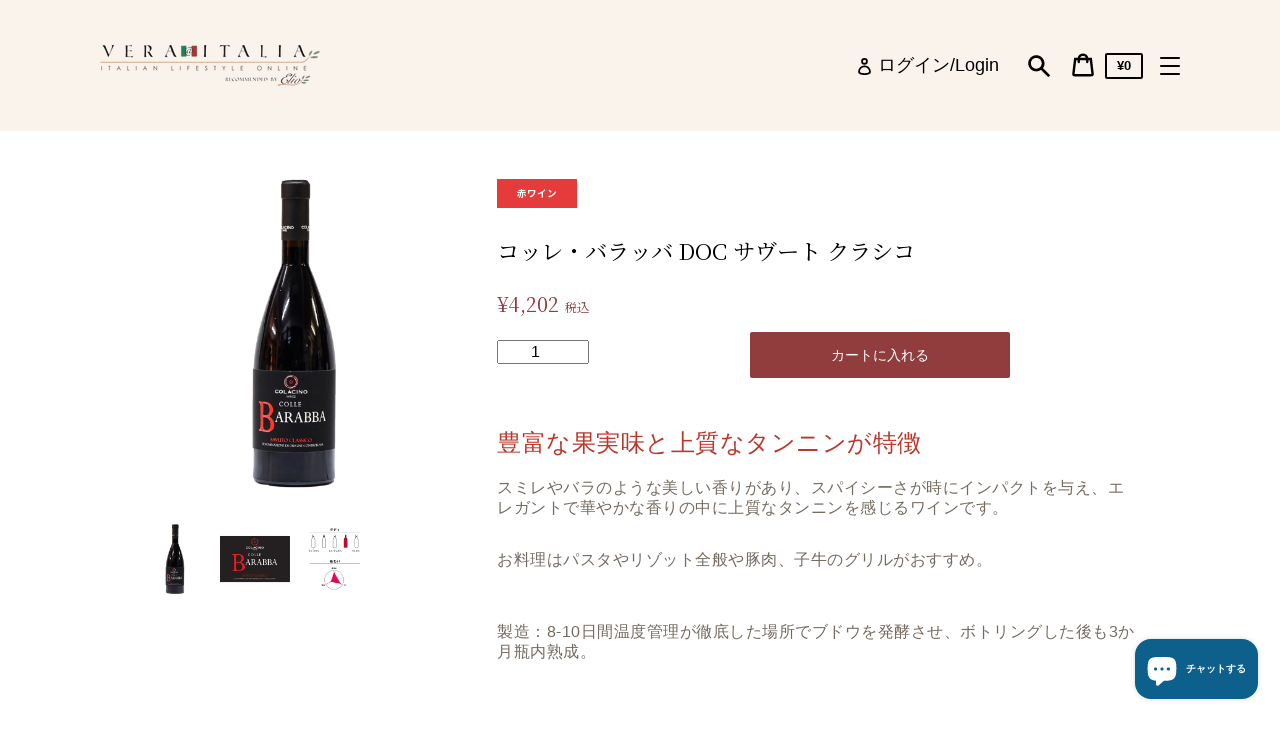

--- FILE ---
content_type: text/html; charset=utf-8
request_url: https://www.veraitalia.jp/products/colle-barabba-savuto-classico-d-o-c-koture-baratuba-chi-savuto-rosso
body_size: 29969
content:















<!doctype html>
<html class="no-js" lang="ja">
  <head>
    <meta charset="utf-8">
    <meta http-equiv="X-UA-Compatible" content="IE=edge">
    <meta name="viewport" content="width=device-width,initial-scale=1">
    <meta name="theme-color" content="#FAF3EC"><link rel="canonical" href="https://www.veraitalia.jp/products/colle-barabba-savuto-classico-d-o-c-koture-baratuba-chi-savuto-rosso"><title>コッレ・バラッバ DOC サヴート クラシコ
&ndash; VERA＠ITALIA</title><meta name="description" content="  スミレやバラのような美しい香りがあり、また閉じ込められていたスパイシーさが時にインパクトを与え、エレガントで華やかな香りの中にしっかりとしたタンニンを感じるワインです。With violet and rose fragrance including sealed spicy harmony with impact, maybe feel the tannin inside the elegant and gorgeous fragrance. 南イタリア・カラブリアの太陽と、生産地区を流れるサヴート川のミネラルをふんだんに補給して育つブドウは、豊富な果実味と上質なタンニンが特徴。From Calabria&#39;s sun"><script>
      document.documentElement.className = document.documentElement.className.replace('no-js', 'js');
    </script>
    
  <script>window.performance && window.performance.mark && window.performance.mark('shopify.content_for_header.start');</script><meta id="shopify-digital-wallet" name="shopify-digital-wallet" content="/57673318553/digital_wallets/dialog">
<meta name="shopify-checkout-api-token" content="9c39b24cc5025afef63490e15ed06e4e">
<link rel="alternate" hreflang="x-default" href="https://www.veraitalia.jp/products/colle-barabba-savuto-classico-d-o-c-koture-baratuba-chi-savuto-rosso">
<link rel="alternate" hreflang="ja" href="https://www.veraitalia.jp/products/colle-barabba-savuto-classico-d-o-c-koture-baratuba-chi-savuto-rosso">
<link rel="alternate" hreflang="en" href="https://www.veraitalia.jp/en/products/colle-barabba-savuto-classico-d-o-c-koture-baratuba-chi-savuto-rosso">
<link rel="alternate" type="application/json+oembed" href="https://www.veraitalia.jp/products/colle-barabba-savuto-classico-d-o-c-koture-baratuba-chi-savuto-rosso.oembed">
<script async="async" src="/checkouts/internal/preloads.js?locale=ja-JP"></script>
<link rel="preconnect" href="https://shop.app" crossorigin="anonymous">
<script async="async" src="https://shop.app/checkouts/internal/preloads.js?locale=ja-JP&shop_id=57673318553" crossorigin="anonymous"></script>
<script id="apple-pay-shop-capabilities" type="application/json">{"shopId":57673318553,"countryCode":"JP","currencyCode":"JPY","merchantCapabilities":["supports3DS"],"merchantId":"gid:\/\/shopify\/Shop\/57673318553","merchantName":"VERA＠ITALIA","requiredBillingContactFields":["postalAddress","email","phone"],"requiredShippingContactFields":["postalAddress","email","phone"],"shippingType":"shipping","supportedNetworks":["visa","masterCard","amex","jcb","discover"],"total":{"type":"pending","label":"VERA＠ITALIA","amount":"1.00"},"shopifyPaymentsEnabled":true,"supportsSubscriptions":true}</script>
<script id="shopify-features" type="application/json">{"accessToken":"9c39b24cc5025afef63490e15ed06e4e","betas":["rich-media-storefront-analytics"],"domain":"www.veraitalia.jp","predictiveSearch":false,"shopId":57673318553,"locale":"ja"}</script>
<script>var Shopify = Shopify || {};
Shopify.shop = "www-veraitalia-jp.myshopify.com";
Shopify.locale = "ja";
Shopify.currency = {"active":"JPY","rate":"1.0"};
Shopify.country = "JP";
Shopify.theme = {"name":"Express","id":125124018329,"schema_name":"Express","schema_version":"1.14.1","theme_store_id":885,"role":"main"};
Shopify.theme.handle = "null";
Shopify.theme.style = {"id":null,"handle":null};
Shopify.cdnHost = "www.veraitalia.jp/cdn";
Shopify.routes = Shopify.routes || {};
Shopify.routes.root = "/";</script>
<script type="module">!function(o){(o.Shopify=o.Shopify||{}).modules=!0}(window);</script>
<script>!function(o){function n(){var o=[];function n(){o.push(Array.prototype.slice.apply(arguments))}return n.q=o,n}var t=o.Shopify=o.Shopify||{};t.loadFeatures=n(),t.autoloadFeatures=n()}(window);</script>
<script>
  window.ShopifyPay = window.ShopifyPay || {};
  window.ShopifyPay.apiHost = "shop.app\/pay";
  window.ShopifyPay.redirectState = null;
</script>
<script id="shop-js-analytics" type="application/json">{"pageType":"product"}</script>
<script defer="defer" async type="module" src="//www.veraitalia.jp/cdn/shopifycloud/shop-js/modules/v2/client.init-shop-cart-sync_PyU3Cxph.ja.esm.js"></script>
<script defer="defer" async type="module" src="//www.veraitalia.jp/cdn/shopifycloud/shop-js/modules/v2/chunk.common_3XpQ5sgE.esm.js"></script>
<script type="module">
  await import("//www.veraitalia.jp/cdn/shopifycloud/shop-js/modules/v2/client.init-shop-cart-sync_PyU3Cxph.ja.esm.js");
await import("//www.veraitalia.jp/cdn/shopifycloud/shop-js/modules/v2/chunk.common_3XpQ5sgE.esm.js");

  window.Shopify.SignInWithShop?.initShopCartSync?.({"fedCMEnabled":true,"windoidEnabled":true});

</script>
<script>
  window.Shopify = window.Shopify || {};
  if (!window.Shopify.featureAssets) window.Shopify.featureAssets = {};
  window.Shopify.featureAssets['shop-js'] = {"shop-cart-sync":["modules/v2/client.shop-cart-sync_iBe2HkXL.ja.esm.js","modules/v2/chunk.common_3XpQ5sgE.esm.js"],"init-fed-cm":["modules/v2/client.init-fed-cm_4nT_o4d8.ja.esm.js","modules/v2/chunk.common_3XpQ5sgE.esm.js"],"init-windoid":["modules/v2/client.init-windoid_qVCuPx85.ja.esm.js","modules/v2/chunk.common_3XpQ5sgE.esm.js"],"shop-cash-offers":["modules/v2/client.shop-cash-offers_xgnxIoYx.ja.esm.js","modules/v2/chunk.common_3XpQ5sgE.esm.js","modules/v2/chunk.modal_CDmZwZ67.esm.js"],"shop-button":["modules/v2/client.shop-button_D-AUf6XJ.ja.esm.js","modules/v2/chunk.common_3XpQ5sgE.esm.js"],"init-shop-email-lookup-coordinator":["modules/v2/client.init-shop-email-lookup-coordinator_CoiRXg_f.ja.esm.js","modules/v2/chunk.common_3XpQ5sgE.esm.js"],"shop-toast-manager":["modules/v2/client.shop-toast-manager_2q6-qtse.ja.esm.js","modules/v2/chunk.common_3XpQ5sgE.esm.js"],"shop-login-button":["modules/v2/client.shop-login-button_jJCllpG3.ja.esm.js","modules/v2/chunk.common_3XpQ5sgE.esm.js","modules/v2/chunk.modal_CDmZwZ67.esm.js"],"avatar":["modules/v2/client.avatar_BTnouDA3.ja.esm.js"],"init-shop-cart-sync":["modules/v2/client.init-shop-cart-sync_PyU3Cxph.ja.esm.js","modules/v2/chunk.common_3XpQ5sgE.esm.js"],"pay-button":["modules/v2/client.pay-button_DUSCSBhc.ja.esm.js","modules/v2/chunk.common_3XpQ5sgE.esm.js"],"init-shop-for-new-customer-accounts":["modules/v2/client.init-shop-for-new-customer-accounts_CQaxpM10.ja.esm.js","modules/v2/client.shop-login-button_jJCllpG3.ja.esm.js","modules/v2/chunk.common_3XpQ5sgE.esm.js","modules/v2/chunk.modal_CDmZwZ67.esm.js"],"init-customer-accounts-sign-up":["modules/v2/client.init-customer-accounts-sign-up_C8nXD2V_.ja.esm.js","modules/v2/client.shop-login-button_jJCllpG3.ja.esm.js","modules/v2/chunk.common_3XpQ5sgE.esm.js","modules/v2/chunk.modal_CDmZwZ67.esm.js"],"shop-follow-button":["modules/v2/client.shop-follow-button_Cpw2kC42.ja.esm.js","modules/v2/chunk.common_3XpQ5sgE.esm.js","modules/v2/chunk.modal_CDmZwZ67.esm.js"],"checkout-modal":["modules/v2/client.checkout-modal_eFi38ufj.ja.esm.js","modules/v2/chunk.common_3XpQ5sgE.esm.js","modules/v2/chunk.modal_CDmZwZ67.esm.js"],"init-customer-accounts":["modules/v2/client.init-customer-accounts_DjqcXQGc.ja.esm.js","modules/v2/client.shop-login-button_jJCllpG3.ja.esm.js","modules/v2/chunk.common_3XpQ5sgE.esm.js","modules/v2/chunk.modal_CDmZwZ67.esm.js"],"lead-capture":["modules/v2/client.lead-capture_CdXRTdfz.ja.esm.js","modules/v2/chunk.common_3XpQ5sgE.esm.js","modules/v2/chunk.modal_CDmZwZ67.esm.js"],"shop-login":["modules/v2/client.shop-login_C-CHoYGE.ja.esm.js","modules/v2/chunk.common_3XpQ5sgE.esm.js","modules/v2/chunk.modal_CDmZwZ67.esm.js"],"payment-terms":["modules/v2/client.payment-terms_cWctAF1p.ja.esm.js","modules/v2/chunk.common_3XpQ5sgE.esm.js","modules/v2/chunk.modal_CDmZwZ67.esm.js"]};
</script>
<script>(function() {
  var isLoaded = false;
  function asyncLoad() {
    if (isLoaded) return;
    isLoaded = true;
    var urls = ["https:\/\/na.shgcdn3.com\/pixel-collector.js?shop=www-veraitalia-jp.myshopify.com"];
    for (var i = 0; i < urls.length; i++) {
      var s = document.createElement('script');
      s.type = 'text/javascript';
      s.async = true;
      s.src = urls[i];
      var x = document.getElementsByTagName('script')[0];
      x.parentNode.insertBefore(s, x);
    }
  };
  if(window.attachEvent) {
    window.attachEvent('onload', asyncLoad);
  } else {
    window.addEventListener('load', asyncLoad, false);
  }
})();</script>
<script id="__st">var __st={"a":57673318553,"offset":32400,"reqid":"35c9acc3-f009-4ade-9217-8547a07fcc67-1768890945","pageurl":"www.veraitalia.jp\/products\/colle-barabba-savuto-classico-d-o-c-koture-baratuba-chi-savuto-rosso","u":"e82c570cc1c8","p":"product","rtyp":"product","rid":6980448780441};</script>
<script>window.ShopifyPaypalV4VisibilityTracking = true;</script>
<script id="captcha-bootstrap">!function(){'use strict';const t='contact',e='account',n='new_comment',o=[[t,t],['blogs',n],['comments',n],[t,'customer']],c=[[e,'customer_login'],[e,'guest_login'],[e,'recover_customer_password'],[e,'create_customer']],r=t=>t.map((([t,e])=>`form[action*='/${t}']:not([data-nocaptcha='true']) input[name='form_type'][value='${e}']`)).join(','),a=t=>()=>t?[...document.querySelectorAll(t)].map((t=>t.form)):[];function s(){const t=[...o],e=r(t);return a(e)}const i='password',u='form_key',d=['recaptcha-v3-token','g-recaptcha-response','h-captcha-response',i],f=()=>{try{return window.sessionStorage}catch{return}},m='__shopify_v',_=t=>t.elements[u];function p(t,e,n=!1){try{const o=window.sessionStorage,c=JSON.parse(o.getItem(e)),{data:r}=function(t){const{data:e,action:n}=t;return t[m]||n?{data:e,action:n}:{data:t,action:n}}(c);for(const[e,n]of Object.entries(r))t.elements[e]&&(t.elements[e].value=n);n&&o.removeItem(e)}catch(o){console.error('form repopulation failed',{error:o})}}const l='form_type',E='cptcha';function T(t){t.dataset[E]=!0}const w=window,h=w.document,L='Shopify',v='ce_forms',y='captcha';let A=!1;((t,e)=>{const n=(g='f06e6c50-85a8-45c8-87d0-21a2b65856fe',I='https://cdn.shopify.com/shopifycloud/storefront-forms-hcaptcha/ce_storefront_forms_captcha_hcaptcha.v1.5.2.iife.js',D={infoText:'hCaptchaによる保護',privacyText:'プライバシー',termsText:'利用規約'},(t,e,n)=>{const o=w[L][v],c=o.bindForm;if(c)return c(t,g,e,D).then(n);var r;o.q.push([[t,g,e,D],n]),r=I,A||(h.body.append(Object.assign(h.createElement('script'),{id:'captcha-provider',async:!0,src:r})),A=!0)});var g,I,D;w[L]=w[L]||{},w[L][v]=w[L][v]||{},w[L][v].q=[],w[L][y]=w[L][y]||{},w[L][y].protect=function(t,e){n(t,void 0,e),T(t)},Object.freeze(w[L][y]),function(t,e,n,w,h,L){const[v,y,A,g]=function(t,e,n){const i=e?o:[],u=t?c:[],d=[...i,...u],f=r(d),m=r(i),_=r(d.filter((([t,e])=>n.includes(e))));return[a(f),a(m),a(_),s()]}(w,h,L),I=t=>{const e=t.target;return e instanceof HTMLFormElement?e:e&&e.form},D=t=>v().includes(t);t.addEventListener('submit',(t=>{const e=I(t);if(!e)return;const n=D(e)&&!e.dataset.hcaptchaBound&&!e.dataset.recaptchaBound,o=_(e),c=g().includes(e)&&(!o||!o.value);(n||c)&&t.preventDefault(),c&&!n&&(function(t){try{if(!f())return;!function(t){const e=f();if(!e)return;const n=_(t);if(!n)return;const o=n.value;o&&e.removeItem(o)}(t);const e=Array.from(Array(32),(()=>Math.random().toString(36)[2])).join('');!function(t,e){_(t)||t.append(Object.assign(document.createElement('input'),{type:'hidden',name:u})),t.elements[u].value=e}(t,e),function(t,e){const n=f();if(!n)return;const o=[...t.querySelectorAll(`input[type='${i}']`)].map((({name:t})=>t)),c=[...d,...o],r={};for(const[a,s]of new FormData(t).entries())c.includes(a)||(r[a]=s);n.setItem(e,JSON.stringify({[m]:1,action:t.action,data:r}))}(t,e)}catch(e){console.error('failed to persist form',e)}}(e),e.submit())}));const S=(t,e)=>{t&&!t.dataset[E]&&(n(t,e.some((e=>e===t))),T(t))};for(const o of['focusin','change'])t.addEventListener(o,(t=>{const e=I(t);D(e)&&S(e,y())}));const B=e.get('form_key'),M=e.get(l),P=B&&M;t.addEventListener('DOMContentLoaded',(()=>{const t=y();if(P)for(const e of t)e.elements[l].value===M&&p(e,B);[...new Set([...A(),...v().filter((t=>'true'===t.dataset.shopifyCaptcha))])].forEach((e=>S(e,t)))}))}(h,new URLSearchParams(w.location.search),n,t,e,['guest_login'])})(!0,!0)}();</script>
<script integrity="sha256-4kQ18oKyAcykRKYeNunJcIwy7WH5gtpwJnB7kiuLZ1E=" data-source-attribution="shopify.loadfeatures" defer="defer" src="//www.veraitalia.jp/cdn/shopifycloud/storefront/assets/storefront/load_feature-a0a9edcb.js" crossorigin="anonymous"></script>
<script crossorigin="anonymous" defer="defer" src="//www.veraitalia.jp/cdn/shopifycloud/storefront/assets/shopify_pay/storefront-65b4c6d7.js?v=20250812"></script>
<script data-source-attribution="shopify.dynamic_checkout.dynamic.init">var Shopify=Shopify||{};Shopify.PaymentButton=Shopify.PaymentButton||{isStorefrontPortableWallets:!0,init:function(){window.Shopify.PaymentButton.init=function(){};var t=document.createElement("script");t.src="https://www.veraitalia.jp/cdn/shopifycloud/portable-wallets/latest/portable-wallets.ja.js",t.type="module",document.head.appendChild(t)}};
</script>
<script data-source-attribution="shopify.dynamic_checkout.buyer_consent">
  function portableWalletsHideBuyerConsent(e){var t=document.getElementById("shopify-buyer-consent"),n=document.getElementById("shopify-subscription-policy-button");t&&n&&(t.classList.add("hidden"),t.setAttribute("aria-hidden","true"),n.removeEventListener("click",e))}function portableWalletsShowBuyerConsent(e){var t=document.getElementById("shopify-buyer-consent"),n=document.getElementById("shopify-subscription-policy-button");t&&n&&(t.classList.remove("hidden"),t.removeAttribute("aria-hidden"),n.addEventListener("click",e))}window.Shopify?.PaymentButton&&(window.Shopify.PaymentButton.hideBuyerConsent=portableWalletsHideBuyerConsent,window.Shopify.PaymentButton.showBuyerConsent=portableWalletsShowBuyerConsent);
</script>
<script data-source-attribution="shopify.dynamic_checkout.cart.bootstrap">document.addEventListener("DOMContentLoaded",(function(){function t(){return document.querySelector("shopify-accelerated-checkout-cart, shopify-accelerated-checkout")}if(t())Shopify.PaymentButton.init();else{new MutationObserver((function(e,n){t()&&(Shopify.PaymentButton.init(),n.disconnect())})).observe(document.body,{childList:!0,subtree:!0})}}));
</script>
<link id="shopify-accelerated-checkout-styles" rel="stylesheet" media="screen" href="https://www.veraitalia.jp/cdn/shopifycloud/portable-wallets/latest/accelerated-checkout-backwards-compat.css" crossorigin="anonymous">
<style id="shopify-accelerated-checkout-cart">
        #shopify-buyer-consent {
  margin-top: 1em;
  display: inline-block;
  width: 100%;
}

#shopify-buyer-consent.hidden {
  display: none;
}

#shopify-subscription-policy-button {
  background: none;
  border: none;
  padding: 0;
  text-decoration: underline;
  font-size: inherit;
  cursor: pointer;
}

#shopify-subscription-policy-button::before {
  box-shadow: none;
}

      </style>

<script>window.performance && window.performance.mark && window.performance.mark('shopify.content_for_header.end');</script>
  



  <script type="text/javascript">
    window.__shgProducts = window.__shgProducts || {};
    
      
      
        window.__shgProducts["colle-barabba-savuto-classico-d-o-c-koture-baratuba-chi-savuto-rosso"] = {"id":6980448780441,"title":"コッレ・バラッバ  DOC サヴート  クラシコ","handle":"colle-barabba-savuto-classico-d-o-c-koture-baratuba-chi-savuto-rosso","description":"\u003cp\u003e \u003c\/p\u003e\n\u003cp class=\"large\" data-mce-fragment=\"1\"\u003eスミレやバラのような美しい香りがあり、また閉じ込められていたスパイシーさが時にインパクトを与え、エレガントで華やかな香りの中にしっかりとしたタンニンを感じるワインです。\u003cbr data-mce-fragment=\"1\"\u003eWith violet and rose fragrance including sealed spicy harmony with impact, maybe feel the tannin inside the elegant and gorgeous fragrance.\u003c\/p\u003e\n\u003cp class=\"middle\" data-mce-fragment=\"1\"\u003e南イタリア・カラブリアの太陽と、生産地区を流れるサヴート川のミネラルをふんだんに補給して育つブドウは、豊富な果実味と上質なタンニンが特徴。\u003cbr data-mce-fragment=\"1\"\u003eFrom Calabria's sun and minerals from the Savuto river, the grown grapes include a strong fruity flavor with high quality tannin.\u003cbr data-mce-fragment=\"1\"\u003e\u003cbr data-mce-fragment=\"1\"\u003e〜 料理とのマリアージュ〜 Recommended Marriages\u003cbr data-mce-fragment=\"1\"\u003eパスタやリゾット全般や豚肉、子牛のグリルなど。\u003cbr data-mce-fragment=\"1\"\u003ePasta, risotto, and all kinds of various meats\u003c\/p\u003e\n\u003cp class=\"middle\" data-mce-fragment=\"1\"\u003e \u003c\/p\u003e\n\u003ch4 class=\"heading\"\u003e産地：カラブリア州\u003c\/h4\u003e\n\u003cp class=\"middle\"\u003eティレニア海とイオニア海の２つの海に挟まれ、美しい海岸線と山の両方に恵まれた カラブリア州は、エリオロカンダのオーナーエリオオルサーラ氏の故郷でもあります。 過ごしやすい気候を求めイタリア国内でも人気のあるバカンス地域としても知られて おり、その穏やかな気候は作物や畜産にも最適なため、カラブリア産にはトマト、 オリーブ、ワイン、チーズ、豚の加工食品などの特産品があり、紀元前2千年頃から の技術や伝統が現在まで受け継がれています。\u003c\/p\u003e\n\u003cp class=\"middle\"\u003e \u003c\/p\u003e\n\u003ctable class=\"product_info\"\u003e\n\u003ctbody\u003e\n\u003ctr\u003e\n\u003cth class=\"title\"\u003e生産地\u003cbr\u003e～Producing Area～\u003c\/th\u003e\n\u003ctd class=\"desc\"\u003e南イタリア、カラブリア州、 マルツィ市\u003cbr\u003eSouth Italy, Marzi City in Calabria\u003c\/td\u003e\n\u003c\/tr\u003e\n\u003ctr\u003e\n\u003cth class=\"title\"\u003e生産者\u003cbr\u003e～Producing Company～\u003c\/th\u003e\n\u003ctd class=\"desc\"\u003eコラチーノ社\u003cbr\u003eColaccino Holdings\u003c\/td\u003e\n\u003c\/tr\u003e\n\u003ctr\u003e\n\u003cth class=\"title\"\u003e標高\u003cbr\u003e～Land Level～\u003c\/th\u003e\n\u003ctd class=\"desc\"\u003e海抜450m\u003cbr\u003e450 meters above sea level\u003c\/td\u003e\n\u003c\/tr\u003e\n\u003ctr\u003e\n\u003cth class=\"title\"\u003e収穫\u003cbr\u003e～Collecting Season～\u003c\/th\u003e\n\u003ctd class=\"desc\"\u003e10月初旬\u003cbr\u003eBeginning of October\u003c\/td\u003e\n\u003c\/tr\u003e\n\u003ctr\u003e\n\u003cth class=\"title\"\u003e畑名\u003cbr\u003e～Farm Name～\u003c\/th\u003e\n\u003ctd class=\"desc\"\u003eColle Barabba\u003c\/td\u003e\n\u003c\/tr\u003e\n\u003ctr\u003e\n\u003cth class=\"title\"\u003e畑の向き\u003cbr\u003e～Farm Side～\u003c\/th\u003e\n\u003ctd class=\"desc\"\u003e南向き\u003cbr\u003eSouth Side\u003c\/td\u003e\n\u003c\/tr\u003e\n\u003ctr\u003e\n\u003cth class=\"title\"\u003e内容量\u003cbr\u003e～Capacity～\u003c\/th\u003e\n\u003ctd class=\"desc\"\u003e750ml\u003c\/td\u003e\n\u003c\/tr\u003e\n\u003ctr\u003e\n\u003cth class=\"title\"\u003e品種\u003cbr\u003e～Wine Type～\u003c\/th\u003e\n\u003ctd class=\"desc\"\u003eアルヴィーノ(ガリオッポ)、マリオッコ・カニーノ、グレコ・ネロ、ネレッロカプッチョ\u003cbr\u003eGaglioppo Arvino, Magliocco Canino, Grecco Nero, Nererro Capuccho\u003c\/td\u003e\n\u003c\/tr\u003e\n\u003ctr\u003e\n\u003cth class=\"title\"\u003eアルコール度数\u003cbr\u003e～Alcohol Level～\u003c\/th\u003e\n\u003ctd class=\"desc\"\u003e13.5%\u003c\/td\u003e\n\u003c\/tr\u003e\n\u003ctr\u003e\n\u003cth class=\"title\"\u003eサービス適度\u003cbr\u003e～Suitable Temperature～\u003c\/th\u003e\n\u003ctd class=\"desc\"\u003e20°C\u003c\/td\u003e\n\u003c\/tr\u003e\n\u003c\/tbody\u003e\n\u003c\/table\u003e","published_at":"2021-08-13T13:40:29+09:00","created_at":"2021-08-13T13:40:28+09:00","vendor":"ヴェラ＠イタリア","type":"","tags":["イタリアンワイン","赤ワイン"],"price":420200,"price_min":420200,"price_max":420200,"available":true,"price_varies":false,"compare_at_price":null,"compare_at_price_min":0,"compare_at_price_max":0,"compare_at_price_varies":false,"variants":[{"id":40809496510617,"title":"Default Title","option1":"Default Title","option2":null,"option3":null,"sku":"","requires_shipping":true,"taxable":true,"featured_image":null,"available":true,"name":"コッレ・バラッバ  DOC サヴート  クラシコ","public_title":null,"options":["Default Title"],"price":420200,"weight":0,"compare_at_price":null,"inventory_management":null,"barcode":"","requires_selling_plan":false,"selling_plan_allocations":[]}],"images":["\/\/www.veraitalia.jp\/cdn\/shop\/products\/image001_f09bdc9d-f997-4cfe-8959-bbe18c41a5b3.png?v=1630907082","\/\/www.veraitalia.jp\/cdn\/shop\/products\/image001_ba5d23a0-7d24-4704-b32d-fd04d707c2b3.png?v=1630906880","\/\/www.veraitalia.jp\/cdn\/shop\/products\/14._--_-DOC-Savuto-Classico-Rosso_2eb195dd-64f4-42a7-a6ad-f48714346718.png?v=1632476593"],"featured_image":"\/\/www.veraitalia.jp\/cdn\/shop\/products\/image001_f09bdc9d-f997-4cfe-8959-bbe18c41a5b3.png?v=1630907082","options":["Title"],"media":[{"alt":"コッレ バラッバ","id":24195167223961,"position":1,"preview_image":{"aspect_ratio":1.0,"height":1000,"width":1000,"src":"\/\/www.veraitalia.jp\/cdn\/shop\/products\/image001_f09bdc9d-f997-4cfe-8959-bbe18c41a5b3.png?v=1630907082"},"aspect_ratio":1.0,"height":1000,"media_type":"image","src":"\/\/www.veraitalia.jp\/cdn\/shop\/products\/image001_f09bdc9d-f997-4cfe-8959-bbe18c41a5b3.png?v=1630907082","width":1000},{"alt":null,"id":24195124920473,"position":2,"preview_image":{"aspect_ratio":1.0,"height":1500,"width":1500,"src":"\/\/www.veraitalia.jp\/cdn\/shop\/products\/image001_ba5d23a0-7d24-4704-b32d-fd04d707c2b3.png?v=1630906880"},"aspect_ratio":1.0,"height":1500,"media_type":"image","src":"\/\/www.veraitalia.jp\/cdn\/shop\/products\/image001_ba5d23a0-7d24-4704-b32d-fd04d707c2b3.png?v=1630906880","width":1500},{"alt":null,"id":24540279865497,"position":3,"preview_image":{"aspect_ratio":1.0,"height":1000,"width":1000,"src":"\/\/www.veraitalia.jp\/cdn\/shop\/products\/14._--_-DOC-Savuto-Classico-Rosso_2eb195dd-64f4-42a7-a6ad-f48714346718.png?v=1632476593"},"aspect_ratio":1.0,"height":1000,"media_type":"image","src":"\/\/www.veraitalia.jp\/cdn\/shop\/products\/14._--_-DOC-Savuto-Classico-Rosso_2eb195dd-64f4-42a7-a6ad-f48714346718.png?v=1632476593","width":1000}],"requires_selling_plan":false,"selling_plan_groups":[],"content":"\u003cp\u003e \u003c\/p\u003e\n\u003cp class=\"large\" data-mce-fragment=\"1\"\u003eスミレやバラのような美しい香りがあり、また閉じ込められていたスパイシーさが時にインパクトを与え、エレガントで華やかな香りの中にしっかりとしたタンニンを感じるワインです。\u003cbr data-mce-fragment=\"1\"\u003eWith violet and rose fragrance including sealed spicy harmony with impact, maybe feel the tannin inside the elegant and gorgeous fragrance.\u003c\/p\u003e\n\u003cp class=\"middle\" data-mce-fragment=\"1\"\u003e南イタリア・カラブリアの太陽と、生産地区を流れるサヴート川のミネラルをふんだんに補給して育つブドウは、豊富な果実味と上質なタンニンが特徴。\u003cbr data-mce-fragment=\"1\"\u003eFrom Calabria's sun and minerals from the Savuto river, the grown grapes include a strong fruity flavor with high quality tannin.\u003cbr data-mce-fragment=\"1\"\u003e\u003cbr data-mce-fragment=\"1\"\u003e〜 料理とのマリアージュ〜 Recommended Marriages\u003cbr data-mce-fragment=\"1\"\u003eパスタやリゾット全般や豚肉、子牛のグリルなど。\u003cbr data-mce-fragment=\"1\"\u003ePasta, risotto, and all kinds of various meats\u003c\/p\u003e\n\u003cp class=\"middle\" data-mce-fragment=\"1\"\u003e \u003c\/p\u003e\n\u003ch4 class=\"heading\"\u003e産地：カラブリア州\u003c\/h4\u003e\n\u003cp class=\"middle\"\u003eティレニア海とイオニア海の２つの海に挟まれ、美しい海岸線と山の両方に恵まれた カラブリア州は、エリオロカンダのオーナーエリオオルサーラ氏の故郷でもあります。 過ごしやすい気候を求めイタリア国内でも人気のあるバカンス地域としても知られて おり、その穏やかな気候は作物や畜産にも最適なため、カラブリア産にはトマト、 オリーブ、ワイン、チーズ、豚の加工食品などの特産品があり、紀元前2千年頃から の技術や伝統が現在まで受け継がれています。\u003c\/p\u003e\n\u003cp class=\"middle\"\u003e \u003c\/p\u003e\n\u003ctable class=\"product_info\"\u003e\n\u003ctbody\u003e\n\u003ctr\u003e\n\u003cth class=\"title\"\u003e生産地\u003cbr\u003e～Producing Area～\u003c\/th\u003e\n\u003ctd class=\"desc\"\u003e南イタリア、カラブリア州、 マルツィ市\u003cbr\u003eSouth Italy, Marzi City in Calabria\u003c\/td\u003e\n\u003c\/tr\u003e\n\u003ctr\u003e\n\u003cth class=\"title\"\u003e生産者\u003cbr\u003e～Producing Company～\u003c\/th\u003e\n\u003ctd class=\"desc\"\u003eコラチーノ社\u003cbr\u003eColaccino Holdings\u003c\/td\u003e\n\u003c\/tr\u003e\n\u003ctr\u003e\n\u003cth class=\"title\"\u003e標高\u003cbr\u003e～Land Level～\u003c\/th\u003e\n\u003ctd class=\"desc\"\u003e海抜450m\u003cbr\u003e450 meters above sea level\u003c\/td\u003e\n\u003c\/tr\u003e\n\u003ctr\u003e\n\u003cth class=\"title\"\u003e収穫\u003cbr\u003e～Collecting Season～\u003c\/th\u003e\n\u003ctd class=\"desc\"\u003e10月初旬\u003cbr\u003eBeginning of October\u003c\/td\u003e\n\u003c\/tr\u003e\n\u003ctr\u003e\n\u003cth class=\"title\"\u003e畑名\u003cbr\u003e～Farm Name～\u003c\/th\u003e\n\u003ctd class=\"desc\"\u003eColle Barabba\u003c\/td\u003e\n\u003c\/tr\u003e\n\u003ctr\u003e\n\u003cth class=\"title\"\u003e畑の向き\u003cbr\u003e～Farm Side～\u003c\/th\u003e\n\u003ctd class=\"desc\"\u003e南向き\u003cbr\u003eSouth Side\u003c\/td\u003e\n\u003c\/tr\u003e\n\u003ctr\u003e\n\u003cth class=\"title\"\u003e内容量\u003cbr\u003e～Capacity～\u003c\/th\u003e\n\u003ctd class=\"desc\"\u003e750ml\u003c\/td\u003e\n\u003c\/tr\u003e\n\u003ctr\u003e\n\u003cth class=\"title\"\u003e品種\u003cbr\u003e～Wine Type～\u003c\/th\u003e\n\u003ctd class=\"desc\"\u003eアルヴィーノ(ガリオッポ)、マリオッコ・カニーノ、グレコ・ネロ、ネレッロカプッチョ\u003cbr\u003eGaglioppo Arvino, Magliocco Canino, Grecco Nero, Nererro Capuccho\u003c\/td\u003e\n\u003c\/tr\u003e\n\u003ctr\u003e\n\u003cth class=\"title\"\u003eアルコール度数\u003cbr\u003e～Alcohol Level～\u003c\/th\u003e\n\u003ctd class=\"desc\"\u003e13.5%\u003c\/td\u003e\n\u003c\/tr\u003e\n\u003ctr\u003e\n\u003cth class=\"title\"\u003eサービス適度\u003cbr\u003e～Suitable Temperature～\u003c\/th\u003e\n\u003ctd class=\"desc\"\u003e20°C\u003c\/td\u003e\n\u003c\/tr\u003e\n\u003c\/tbody\u003e\n\u003c\/table\u003e"};
      
    
  </script>



  <script type="text/javascript">
    
      window.__shgMoneyFormat = window.__shgMoneyFormat || {"JPY":{"currency":"JPY","currency_symbol":"¥","currency_symbol_location":"left","decimal_places":0,"decimal_separator":".","thousands_separator":","}};
    
    window.__shgCurrentCurrencyCode = window.__shgCurrentCurrencyCode || {
      currency: "JPY",
      currency_symbol: "¥",
      decimal_separator: ".",
      thousands_separator: ",",
      decimal_places: 2,
      currency_symbol_location: "left"
    };
  </script>




    


<meta property="og:site_name" content="VERA＠ITALIA">
<meta property="og:url" content="https://www.veraitalia.jp/products/colle-barabba-savuto-classico-d-o-c-koture-baratuba-chi-savuto-rosso">
<meta property="og:title" content="コッレ・バラッバ DOC サヴート クラシコ">
<meta property="og:type" content="product">
<meta property="og:description" content="  スミレやバラのような美しい香りがあり、また閉じ込められていたスパイシーさが時にインパクトを与え、エレガントで華やかな香りの中にしっかりとしたタンニンを感じるワインです。With violet and rose fragrance including sealed spicy harmony with impact, maybe feel the tannin inside the elegant and gorgeous fragrance. 南イタリア・カラブリアの太陽と、生産地区を流れるサヴート川のミネラルをふんだんに補給して育つブドウは、豊富な果実味と上質なタンニンが特徴。From Calabria&#39;s sun"><meta property="product:availability" content="instock">
  <meta property="product:price:amount" content="4,202">
  <meta property="product:price:currency" content="JPY"><meta property="og:image" content="http://www.veraitalia.jp/cdn/shop/products/image001_f09bdc9d-f997-4cfe-8959-bbe18c41a5b3.png?v=1630907082">
      <meta property="og:image:secure_url" content="https://www.veraitalia.jp/cdn/shop/products/image001_f09bdc9d-f997-4cfe-8959-bbe18c41a5b3.png?v=1630907082">
      <meta property="og:image:width" content="1000">
      <meta property="og:image:height" content="1000">
      <meta property="og:image:alt" content="コッレ バラッバ"><meta property="og:image" content="http://www.veraitalia.jp/cdn/shop/products/image001_ba5d23a0-7d24-4704-b32d-fd04d707c2b3.png?v=1630906880">
      <meta property="og:image:secure_url" content="https://www.veraitalia.jp/cdn/shop/products/image001_ba5d23a0-7d24-4704-b32d-fd04d707c2b3.png?v=1630906880">
      <meta property="og:image:width" content="1500">
      <meta property="og:image:height" content="1500">
      <meta property="og:image:alt" content="コッレ・バラッバ  DOC サヴート  クラシコ"><meta property="og:image" content="http://www.veraitalia.jp/cdn/shop/products/14._--_-DOC-Savuto-Classico-Rosso_2eb195dd-64f4-42a7-a6ad-f48714346718.png?v=1632476593">
      <meta property="og:image:secure_url" content="https://www.veraitalia.jp/cdn/shop/products/14._--_-DOC-Savuto-Classico-Rosso_2eb195dd-64f4-42a7-a6ad-f48714346718.png?v=1632476593">
      <meta property="og:image:width" content="1000">
      <meta property="og:image:height" content="1000">
      <meta property="og:image:alt" content="コッレ・バラッバ  DOC サヴート  クラシコ">

<meta name="twitter:site" content="@">
<meta name="twitter:card" content="summary_large_image">
<meta name="twitter:title" content="コッレ・バラッバ DOC サヴート クラシコ">
<meta name="twitter:description" content="  スミレやバラのような美しい香りがあり、また閉じ込められていたスパイシーさが時にインパクトを与え、エレガントで華やかな香りの中にしっかりとしたタンニンを感じるワインです。With violet and rose fragrance including sealed spicy harmony with impact, maybe feel the tannin inside the elegant and gorgeous fragrance. 南イタリア・カラブリアの太陽と、生産地区を流れるサヴート川のミネラルをふんだんに補給して育つブドウは、豊富な果実味と上質なタンニンが特徴。From Calabria&#39;s sun">

    <style data-shopify>@font-face {
  font-family: Cardo;
  font-weight: 400;
  font-style: normal;
  font-display: swap;
  src: url("//www.veraitalia.jp/cdn/fonts/cardo/cardo_n4.8d7bdd0369840597cbb62dc8a447619701d8d34a.woff2") format("woff2"),
       url("//www.veraitalia.jp/cdn/fonts/cardo/cardo_n4.23b63d1eff80cb5da813c4cccb6427058253ce24.woff") format("woff");
}

  
  
  
  

  :root {
    
    --font-heading-family: Cardo, serif;
    --font-heading-style: normal;
    --font-heading-weight: 400;
    --font-heading-base-size: 2.6rem;

    
    --font-body-family: Helvetica, Arial, sans-serif;
    --font-body-style: normal;
    --font-body-weight: 400;
    --font-body-weight-bold: 700;
    --font-body-base-size: 62.5%;

    
    --color-background: #ffffff;
    --color-body: #ffffff;
    --color-background-rgba-stripped: 255, 255, 255;
    --color-secondary-background: #FAF3EC;
    --color-borders-and-lines: #DAD0CA;
    --color-borders-and-lines-rgba-stripped: 218, 208, 202;
    --color-button: #000000;

    
    --color-headings-and-links: #000000;
    --color-headings-and-links-rgba-stripped: 0, 0, 0;
    --color-body-text: #746B60;
    --color-body-text-rgba-stripped: 116, 107, 96;
    --color-secondary-background-text: #000000;
    --color-secondary-background-text-rgba-stripped: 0, 0, 0;
    --color-sale-price: #C74230;

    
    --color-field-text: #000000;
    --color-field-borders: #000000;

    
--border-radius-button-and-badges: 2px;
      --border-radius-global: 0;}</style>

    <style>.header-wrapper{background-color:transparent;position:initial;width:100%;z-index:6;transition:transform .25s ease-out}.announcement-bar{text-align:center}.announcement-bar>*{max-width:1200px;margin:0 auto;padding:2rem 3.2rem}@media only screen and (min-width:46.85em){.announcement-bar>*{padding-left:6rem;padding-right:6rem}}.announcement-bar__link{align-items:flex-end;display:flex;justify-content:space-between;text-decoration:none;text-align:left}.announcement-bar__link .icon{height:2.4rem;width:2.4rem;flex-shrink:0;margin-left:4rem;stroke:currentColor}.announcement-bar__link:hover{opacity:.7;text-decoration:underline}.announcement-bar__message{word-break:break-all;word-break:break-word;hyphens:auto;line-height:2.8rem;margin-bottom:0;letter-spacing:1.5}.header{transition:transform .25s ease-out 0s;background-color:var(--color-background)}.header__content-wrapper{width:100%;display:flex;justify-content:space-between;align-items:center;position:relative;max-width:1200px;margin:0 auto;padding:0 3.2rem}@media only screen and (min-width:46.85em){.header__content-wrapper{padding-left:6rem;padding-right:6rem}}.body-with-sticky-header{position:inherit!important}.header-wrapper--hidden{transform:translateY(-101%)}.header-wrapper--fixed{position:fixed;top:0;z-index:6;width:100%}.sticky-header-sentinel{width:100%;height:1px;position:absolute}.header--secondary-background{color:var(--color-secondary-background-text);background-color:var(--color-secondary-background)}.header__heading{margin:0;flex-basis:40%;flex-shrink:1;margin-top:2.2rem;margin-bottom:2.2rem}@media only screen and (min-width:46.85em){.header__heading{flex-basis:auto}}@media only screen and (min-width:61.85em){.header__heading{flex-shrink:0}}.no-js .header__heading{flex-shrink:0}.header__heading+.header__icons .header__icon--accounts-link{display:block}.header__logo-image{display:block;width:100%}.header-wrapper--fixed .header__logo-image{max-width:5.2rem;width:auto}.header__logo{display:block;vertical-align:middle;text-decoration:none;color:var(--color-headings-and-links)}.header--secondary-background .header__logo{color:var(--color-secondary-background-text)}.header__logo--text{word-break:break-word}.header__icons{display:flex;align-items:center;flex-shrink:0;margin-top:2.2rem;margin-bottom:2.2rem}.header__icon{color:var(--color-body-text)}.header__icon:hover{color:var(--color-headings-and-links)}.header--secondary-background .header__icon:hover{color:rgba(var(--color-secondary-background-text-rgba-stripped),.7)}.header--secondary-background .header__icon{color:var(--color-secondary-background-text)}.header__icon .icon{height:2.4rem;width:2.4rem}.header__icon--button{padding:1rem;border:none;background-color:transparent}.header__icon--search-link{padding:1rem}.no-js .header__icon--search-button{display:none}.header__icon--accounts-link{display:none;text-decoration:none;padding:1rem}@media only screen and (min-width:61.85em){.header__icon--accounts-link{display:block}}.header__icon--cart{display:flex;position:relative}.no-js .header__icon--cart{display:none}@media only screen and (min-width:46.85em){.header__icon--cart{margin-right:-1rem}}.header__icon--cart-button-link,.header__icon--search-link{display:none;position:relative}.header__icon--cart-button-link.header__icon--cart-visible,.header__icon--search-link.header__icon--cart-visible,.no-js .header__icon--cart-button-link,.no-js .header__icon--search-link{display:inline-block}.header__cart-indicator{position:relative}@media only screen and (min-width:46.85em){.header__cart-indicator+*{margin-left:1rem}}.header__cart-count-bubble{position:absolute;display:flex;align-items:center;justify-content:center;top:-.6rem;right:-.7rem;padding:.2rem;min-width:1.8rem;min-height:1.8rem;font-size:1rem;font-weight:var(--font-body-weight-bold);color:var(--color-background);background:var(--color-headings-and-links);border-radius:50%}.header__icon--cart-visible .header__cart-count-bubble{top:.4rem;right:.3rem}.header--secondary-background .header__cart-count-bubble{background-color:var(--color-secondary-background-text);color:var(--color-secondary-background)}.no-js .header__cart-count-bubble{top:.4rem;right:.3rem}.header__cart-price-bubble{display:none;padding:.4rem 1rem;background-color:transparent;border:2px solid currentColor;border-radius:var(--border-radius-button-and-badges);font-size:1.3rem;font-weight:var(--font-body-weight-bold)}@media only screen and (min-width:46.85em){.header__cart-price-bubble{display:inline-block}}.header__icon--menu-navigation{padding:1.3rem 1.2rem;margin-right:-1.2rem;margin-left:.5rem;z-index:1}@media only screen and (min-width:61.85em){.header__icon--menu-navigation{display:none}}.header__icon--menu-navigation:hover .menu-icon__bar{background-color:currentColor}.header__icon--mobile-navigation-close{padding:1.3rem 1.2rem;top:0;right:0}.header__icon--mobile-navigation-close:focus,.header__icon--mobile-navigation-close:hover{z-index:999;background-color:inherit;transition:none;position:absolute!important;overflow:auto;width:auto;height:auto;margin:0;clip:auto}.menu-icon{display:flex;align-items:center;height:1.8rem;width:2rem}.menu-icon__bar{display:block;position:relative;background-color:var(--color-body-text);height:.2rem;width:100%;border-radius:var(--border-radius-button-and-badges);transition:transform 80ms;transition-timing-function:cubic-bezier(.55,.055,.675,.19)}.header--secondary-background .menu-icon__bar{background-color:var(--color-secondary-background-text)}.header__icon--menu-navigation[aria-expanded=true] .menu-icon__bar,.header__icon--mobile-navigation-close .menu-icon__bar{transform:rotate(45deg);transition-delay:.15s;transition-timing-function:cubic-bezier(.215,.61,.355,1)}.menu-icon__bar::after,.menu-icon__bar::before{position:absolute;content:'';width:100%;height:.2rem;left:0;background-color:inherit;border-radius:var(--border-radius-button-and-badges)}.menu-icon__bar::before{top:-.8rem;transition:top 80ms ease .15s,opacity 80ms ease}.header__icon--menu-navigation[aria-expanded=true] .menu-icon__bar::before,.header__icon--mobile-navigation-close .menu-icon__bar::before{top:0;opacity:0;transition:top 80ms ease,opacity 80ms ease .15s}.menu-icon__bar::after{bottom:-.8rem;transition:bottom 80ms ease .15s,transform 80ms cubic-bezier(.55,.055,.675,.19)}.header__icon--menu-navigation[aria-expanded=true] .menu-icon__bar::after,.header__icon--mobile-navigation-close .menu-icon__bar::after{bottom:0;transform:rotate(-90deg);transition:bottom 80ms ease,transform 80ms cubic-bezier(.215,.61,.355,1) .15s}.h0,.h1,.h2,.h3,.h4,.h5,.h6,h1,h2,h3,h4,h5,h6{color:var(--color-headings-and-links);font-family:var(--font-heading-family);font-style:var(--font-heading-style);font-weight:var(--font-heading-weight);line-height:1.4}.h0{font-size:calc(var(--font-heading-base-size) * 2);line-height:1.2;letter-spacing:.05rem}@media only screen and (min-width:46.85em){.h0{font-size:calc(var(--font-heading-base-size) * 3.15)}}.h1,h1{font-size:calc(var(--font-heading-base-size) * 1.23);line-height:1.1;letter-spacing:.05rem}@media only screen and (min-width:46.85em){.h1,h1{font-size:calc(var(--font-heading-base-size) * 1.38)}}.h2,h2{font-size:calc(var(--font-heading-base-size) * .92);line-height:1.1;letter-spacing:.05rem}@media only screen and (min-width:46.85em){.h2,h2{font-size:calc(var(--font-heading-base-size) * 1.07)}}.h3,h3{font-size:calc(var(--font-heading-base-size) * .77);line-height:1.1;letter-spacing:.05rem}@media only screen and (min-width:46.85em){.h3,h3{font-size:calc(var(--font-heading-base-size) * .92)}}.h4,h4{font-size:calc(var(--font-heading-base-size) * .46);letter-spacing:.25rem;font-weight:var(--font-body-weight-bold);text-transform:uppercase;color:var(--color-body-text);font-family:var(--font-body-family)}.h5,.h6,h5,h6{font-size:calc(var(--font-heading-base-size) * .7)}@media only screen and (min-width:46.85em){.h5,.h6,h5,h6{font-size:calc(var(--font-heading-base-size) * .75)}}p,ul{margin:0 0 2em;color:var(--color-body-text);font-family:var(--font-body-family);font-weight:var(--font-body-weight);font-size:calc(var(--font-body-base-size) * 1.5);font-style:var(--font-body-style);line-height:1.7;letter-spacing:.05rem}@media only screen and (min-width:46.85em){p,ul{line-height:1.5}}@media only screen and (min-width:61.85em){p,ul{font-size:calc(var(--font-body-base-size) * 1.6)}}p:last-child,ul:last-child{margin-bottom:0}body{font-family:var(--font-body-family);font-weight:var(--font-body-weight);font-size:1.6rem;font-style:var(--font-body-style)}.button,.shopify-challenge__button{display:inline-flex;align-items:center;justify-content:center;text-decoration:none;text-align:center;border:1px solid currentColor;border-radius:var(--border-radius-button-and-badges);color:var(--color-button);background-color:transparent;padding:1.2em 2.4em;font-style:normal;font-weight:var(--font-body-weight-bold);text-transform:capitalize;white-space:normal;font-size:1.5rem;letter-spacing:.05em;transition:get-transition-properties(box-shadow)}.button[aria-disabled=true],.button[disabled],.shopify-challenge__button[aria-disabled=true],.shopify-challenge__button[disabled]{opacity:.5}.button:hover:not(:focus),.shopify-challenge__button:hover:not(:focus){box-shadow:0 0 0 .1rem currentColor}.button:hover:focus:not(:focus-visible),.shopify-challenge__button:hover:focus:not(:focus-visible){box-shadow:0 0 0 .1rem currentColor}.button:active,.shopify-challenge__button:active{background-color:rgba(var(--color-button),.05);border-color:rgba(var(--color-button),.05);color:var(--color-button)}.button--secondary{background-color:var(--color-button);color:var(--color-background)}.button--secondary:hover{color:var(--color-button);background-color:transparent}.button--floating{background-color:var(--color-background);border:none;padding:1.5rem 5.5rem;transition:get-transition-properties(box-shadow)}.button--floating:not(:focus){box-shadow:2px 4px 11px rgba(0,0,0,.1)}.button--floating:focus:not(:focus-visible){box-shadow:2px 4px 11px rgba(0,0,0,.1)}.button--floating:hover:not(:focus){box-shadow:2px 14px 18px rgba(0,0,0,.1)}.button--floating:hover:focus:not(:focus-visible){box-shadow:2px 14px 18px rgba(0,0,0,.1)}.button--small{padding:.6em 1em}.header--secondary-background .header__mobile-navigation .drawer{background-color:var(--color-secondary-background)}.header__mobile-navigation.stage{position:absolute;top:100%}.menu-navigation-wrapper{display:none}@media only screen and (min-width:61.85em){.menu-navigation-wrapper{display:block;padding:0 2.5rem;transition:opacity .25s ease-out}}.menu-navigation-wrapper--hidden{visibility:hidden;opacity:0}.menu-navigation-wrapper--hidden+.header__icons>.header__icon--accounts-link{display:none}.no-js .menu-navigation-wrapper--hidden+.header__icons>.header__icon--accounts-link{display:block}.menu-navigation-wrapper--hidden+.header__icons>.header__icon--menu-navigation{display:block}.no-js .menu-navigation-wrapper--hidden+.header__icons>.header__icon--menu-navigation{display:none}.no-js .menu-navigation-wrapper--hidden{visibility:visible;display:block}.mobile-menu-navigation{height:100%;overflow-y:auto;overflow-x:hidden}.menu-navigation{display:flex;flex-wrap:nowrap;padding-left:0;list-style:none}.mobile-menu-navigation .menu-navigation{flex-direction:column}.no-js .menu-navigation{justify-content:center;flex-wrap:wrap}.menu-navigation__list-item{position:relative;padding-top:2.2rem;padding-bottom:2.2rem}.header__mobile-navigation .menu-navigation__list-item{border-top:1px solid var(--color-borders-and-lines);padding-top:1.2rem;padding-bottom:1.2rem}.no-js .menu-navigation__list-item{padding-top:0;padding-bottom:0}.menu-navigation__item{color:var(--color-headings-and-links);font-size:1.8rem;line-height:2.5rem;padding:.9rem 1.8rem;white-space:nowrap}.mobile-menu-navigation .menu-navigation__item{white-space:normal}.header--secondary-background .menu-navigation__item{color:var(--color-secondary-background-text)}.menu-navigation__item--link{display:block;text-decoration:none}.menu-navigation__item--link.menu-navigation__item--no-js{display:none}.no-js .menu-navigation__item--link.menu-navigation__item--no-js{display:block}.menu-dropdown__item--link:hover,.menu-navigation__item--link:not(.menu-navigation__item--active):hover{opacity:.7}.menu-dropdown__item--has-dropdown:hover>.menu-navigation__title,.menu-navigation__item:not(.menu-navigation__item--active):hover>.menu-navigation__title{opacity:.7}.menu-navigation__item--active .menu-navigation__title--main-menu::after{background-color:currentColor}.menu-navigation__item--account{font-size:1.8rem}.menu-navigation__item--account .icon-account{height:1.7rem;width:1.7rem}.menu-navigation__item--has-dropdown{background-color:transparent;border:none}.header__mobile-navigation .menu-navigation__item--has-dropdown{display:flex;justify-content:space-between;align-items:center;width:100%;padding-right:2.9rem}.menu-navigation__item--has-dropdown[aria-expanded=false]+* *{visibility:hidden}.no-js .menu-navigation__item--has-dropdown{display:none}.menu-dropdown__item--has-dropdown .icon-select,.menu-navigation__item--has-dropdown .icon-select{height:1.2rem;width:1.2rem;stroke:currentColor;flex-shrink:0}.menu-dropdown__item--has-dropdown[aria-expanded=true]+.menu-dropdown,.menu-navigation__item--has-dropdown[aria-expanded=true]+.menu-dropdown{visibility:visible}.menu-dropdown__item--is-expanded .icon-select,.menu-navigation__item--is-expanded .icon-select{transform:rotate(180deg)}.menu-navigation__item--is-expanded .menu-navigation__title--main-menu::after{background-color:currentColor}.menu-navigation__title{margin-right:.5rem;position:relative;text-align:left}.header__mobile-navigation .menu-navigation__title{margin-right:2rem}.menu-navigation__title--main-menu::after{content:'';position:absolute;height:1px;background-color:transparent;width:100%;bottom:-.2rem;left:0}.menu-dropdown{display:block;visibility:hidden;overflow:hidden;list-style:none;text-align:left;color:currentColor;opacity:0;transition:max-height .6s,opacity .6s;transition-timing-function:cubic-bezier(.19,1,.22,1)}.header--secondary-background .menu-dropdown{color:var(--color-secondary-background-text)}.menu-dropdown--second-level{position:absolute;padding:.5rem 1.8rem .5rem 2.2rem;box-shadow:rgba(0,0,0,.07) 0 25px 24px 0;top:100%;z-index:6;background-color:var(--color-background);margin-bottom:0}.menu-dropdown--second-level>.menu-dropdown__list-item:last-child{padding-bottom:1rem}.header__mobile-navigation .menu-dropdown--second-level>.menu-dropdown__list-item:last-child{padding-bottom:0}.header--secondary-background .menu-dropdown--second-level{background-color:var(--color-secondary-background)}.header__mobile-navigation .menu-dropdown--second-level{position:initial;width:100%;box-shadow:none;padding-left:4rem;background-color:transparent;padding-top:0;padding-bottom:0}@media only screen and (min-width:46.85em){.header__mobile-navigation .menu-dropdown--second-level{padding-right:2.4rem}}.menu-dropdown--third-level{padding-left:1.5rem;background-color:transparent}.header__mobile-navigation .menu-dropdown--third-level{display:block}.menu-dropdown__list-item{position:relative;padding:.5rem 0;background-color:inherit}.header__mobile-navigation .menu-dropdown__list-item{padding-right:.6rem}@media only screen and (min-width:46.85em){.header__mobile-navigation .menu-dropdown__list-item{padding-right:0}}.menu-dropdown__item{color:var(--color-headings-and-links);font-size:1.6rem;line-height:1.8rem;padding:.7rem .5rem}.header--secondary-background .menu-dropdown__item{color:var(--color-secondary-background-text)}.menu-dropdown__item--has-dropdown{background-color:transparent;border:none;color:var(--color-headings-and-links);display:flex;justify-content:space-between;align-items:center;width:100%}.header--secondary-background .menu-dropdown__item--has-dropdown{color:var(--color-secondary-background-text)}.menu-dropdown__item--link{display:block;text-decoration:none}.hidden{display:none!important}.critical-hidden{display:inherit}.visually-hidden{position:absolute!important;overflow:hidden;width:1px;height:1px;margin:-1px;padding:0;border:0;clip:rect(0 0 0 0);word-wrap:normal!important}.visually-hidden--inline{margin:0;height:1em}.js-focus-hidden:focus{outline:0}.visually-shown{position:inherit!important;overflow:auto;width:auto;height:auto;margin:0;clip:auto}.no-js:not(html){display:none}.no-js .no-js:not(html){display:block}.no-js .js{display:none}.supports-no-cookies:not(html){display:none}html.supports-no-cookies .supports-no-cookies:not(html){display:block}html.supports-no-cookies .supports-cookies{display:none}.skip-link:focus{z-index:10000;padding:1em;background-color:var(--color-background);color:var(--color-body-text);transition:none;text-decoration:none;position:absolute!important;overflow:auto;width:auto;height:auto;margin:0;clip:auto}.full-width-link{position:absolute;top:0;right:0;bottom:0;left:0;z-index:2}.shopify-challenge__container{padding:6rem 0}.center{text-align:center!important}.link-image{align-items:flex-start;display:flex}.secondary-background{background-color:var(--color-secondary-background)}.critical-hidden{display:none}.content-for-layout{opacity:0}.content-for-layout .shopify-section{display:none}.content-for-layout .shopify-section:first-child{display:inherit}*,::after,::before{box-sizing:border-box}html{font-size:var(--font-body-base-size)}body{display:flex;flex-direction:column;margin:0}body,html{background-color:var(--color-background);height:100%}body,button,input,select,textarea{-webkit-font-smoothing:antialiased;text-size-adjust:100%}.page-width{max-width:1200px;margin:0 auto;padding:0 6rem}.visually-hidden{position:absolute!important;overflow:hidden;width:1px;height:1px;margin:-1px;padding:0;border:0;clip:rect(0 0 0 0);word-wrap:normal!important}.icon{display:inline-block;vertical-align:middle;fill:currentColor}</style>

    <link rel="stylesheet" href="//www.veraitalia.jp/cdn/shop/t/3/assets/theme.min.css?v=65823947820536225741627377067" media="print" onload="this.media='all';this.onload=null;">
    <link rel="stylesheet" href="//www.veraitalia.jp/cdn/shop/t/3/assets/global.css?v=42790206289424807701632479209" media="print" onload="this.media='all';this.onload=null;">
    <noscript><link rel="stylesheet" href="//www.veraitalia.jp/cdn/shop/t/3/assets/theme.min.css?v=65823947820536225741627377067"></noscript>
    <script>/*! loadCSS. [c]2017 Filament Group, Inc. MIT License */!function(c){"use strict";function e(e,t,n,o){var r,i=c.document,d=i.createElement("link");if(t)r=t;else{var a=(i.body||i.getElementsByTagName("head")[0]).childNodes;r=a[a.length-1]}var f=i.styleSheets;if(o)for(var l in o)o.hasOwnProperty(l)&&d.setAttribute(l,o[l]);d.rel="stylesheet",d.href=e,d.media="only x",function e(t){if(i.body)return t();setTimeout(function(){e(t)})}(function(){r.parentNode.insertBefore(d,t?r:r.nextSibling)});var s=function(e){for(var t=d.href,n=f.length;n--;)if(f[n].href===t)return e();setTimeout(function(){s(e)})};function u(){d.addEventListener&&d.removeEventListener("load",u),d.media=n||"all"}return d.addEventListener&&d.addEventListener("load",u),(d.onloadcssdefined=s)(u),d}"undefined"!=typeof exports?exports.loadCSS=e:c.loadCSS=e}("undefined"!=typeof global?global:this);/*! onloadCSS. (onload callback for loadCSS) [c]2017 Filament Group, Inc. MIT License */function onloadCSS(n,a){var t;function d(){!t&&a&&(t=!0,a.call(n))}n.addEventListener&&n.addEventListener("load",d),n.attachEvent&&n.attachEvent("onload",d),"isApplicationInstalled"in navigator&&"onloadcssdefined"in n&&n.onloadcssdefined(d)}

    var preload = document.querySelector('link[href="//www.veraitalia.jp/cdn/shop/t/3/assets/theme.min.css?v=65823947820536225741627377067"]');
    var stylesheet = loadCSS("//www.veraitalia.jp/cdn/shop/t/3/assets/theme.min.css?v=65823947820536225741627377067", preload);
    onloadCSS(stylesheet, function() { stylesheet.loaded = true; });
    </script>
  
  

<script type="text/javascript">
  
    window.SHG_CUSTOMER = null;
  
</script>




  <link rel="preconnect" href="https://cdn.getshogun.com">
<link rel="dns-prefetch" href="https://cdn.getshogun.com">
<link rel="preconnect" href="https://i.shgcdn.com">
<link rel="dns-prefetch" href="https://i.shgcdn.com">


<meta name="shogun_placeholder" content="shogun_placeholder" />






<!-- "snippets/weglot_hreftags.liquid" was not rendered, the associated app was uninstalled -->
<!-- "snippets/weglot_switcher.liquid" was not rendered, the associated app was uninstalled -->
  <script>
  !function(t,n){function o(n){var o=t.getElementsByTagName("script")[0],i=t.createElement("script");i.src=n,i.crossOrigin="",o.parentNode.insertBefore(i,o)}if(!n.isLoyaltyLion){window.loyaltylion=n,void 0===window.lion&&(window.lion=n),n.version=2,n.isLoyaltyLion=!0;var i=new Date,e=i.getFullYear().toString()+i.getMonth().toString()+i.getDate().toString();o("https://sdk.loyaltylion.net/static/2/loader.js?t="+e);var r=!1;n.init=function(t){if(r)throw new Error("Cannot call lion.init more than once");r=!0;var a=n._token=t.token;if(!a)throw new Error("Token must be supplied to lion.init");for(var l=[],s="_push configure bootstrap shutdown on removeListener authenticateCustomer".split(" "),c=0;c<s.length;c+=1)!function(t,n){t[n]=function(){l.push([n,Array.prototype.slice.call(arguments,0)])}}(n,s[c]);o("https://sdk.loyaltylion.net/sdk/start/"+a+".js?t="+e+i.getHours().toString()),n._initData=t,n._buffer=l}}}(document,window.loyaltylion||[]);

  
    
      loyaltylion.init({ token: "56be26e8faf4584106cceb46c4d8986c" });
    
  
</script>
<script src="https://cdn.shopify.com/extensions/e4b3a77b-20c9-4161-b1bb-deb87046128d/inbox-1253/assets/inbox-chat-loader.js" type="text/javascript" defer="defer"></script>
<link href="https://monorail-edge.shopifysvc.com" rel="dns-prefetch">
<script>(function(){if ("sendBeacon" in navigator && "performance" in window) {try {var session_token_from_headers = performance.getEntriesByType('navigation')[0].serverTiming.find(x => x.name == '_s').description;} catch {var session_token_from_headers = undefined;}var session_cookie_matches = document.cookie.match(/_shopify_s=([^;]*)/);var session_token_from_cookie = session_cookie_matches && session_cookie_matches.length === 2 ? session_cookie_matches[1] : "";var session_token = session_token_from_headers || session_token_from_cookie || "";function handle_abandonment_event(e) {var entries = performance.getEntries().filter(function(entry) {return /monorail-edge.shopifysvc.com/.test(entry.name);});if (!window.abandonment_tracked && entries.length === 0) {window.abandonment_tracked = true;var currentMs = Date.now();var navigation_start = performance.timing.navigationStart;var payload = {shop_id: 57673318553,url: window.location.href,navigation_start,duration: currentMs - navigation_start,session_token,page_type: "product"};window.navigator.sendBeacon("https://monorail-edge.shopifysvc.com/v1/produce", JSON.stringify({schema_id: "online_store_buyer_site_abandonment/1.1",payload: payload,metadata: {event_created_at_ms: currentMs,event_sent_at_ms: currentMs}}));}}window.addEventListener('pagehide', handle_abandonment_event);}}());</script>
<script id="web-pixels-manager-setup">(function e(e,d,r,n,o){if(void 0===o&&(o={}),!Boolean(null===(a=null===(i=window.Shopify)||void 0===i?void 0:i.analytics)||void 0===a?void 0:a.replayQueue)){var i,a;window.Shopify=window.Shopify||{};var t=window.Shopify;t.analytics=t.analytics||{};var s=t.analytics;s.replayQueue=[],s.publish=function(e,d,r){return s.replayQueue.push([e,d,r]),!0};try{self.performance.mark("wpm:start")}catch(e){}var l=function(){var e={modern:/Edge?\/(1{2}[4-9]|1[2-9]\d|[2-9]\d{2}|\d{4,})\.\d+(\.\d+|)|Firefox\/(1{2}[4-9]|1[2-9]\d|[2-9]\d{2}|\d{4,})\.\d+(\.\d+|)|Chrom(ium|e)\/(9{2}|\d{3,})\.\d+(\.\d+|)|(Maci|X1{2}).+ Version\/(15\.\d+|(1[6-9]|[2-9]\d|\d{3,})\.\d+)([,.]\d+|)( \(\w+\)|)( Mobile\/\w+|) Safari\/|Chrome.+OPR\/(9{2}|\d{3,})\.\d+\.\d+|(CPU[ +]OS|iPhone[ +]OS|CPU[ +]iPhone|CPU IPhone OS|CPU iPad OS)[ +]+(15[._]\d+|(1[6-9]|[2-9]\d|\d{3,})[._]\d+)([._]\d+|)|Android:?[ /-](13[3-9]|1[4-9]\d|[2-9]\d{2}|\d{4,})(\.\d+|)(\.\d+|)|Android.+Firefox\/(13[5-9]|1[4-9]\d|[2-9]\d{2}|\d{4,})\.\d+(\.\d+|)|Android.+Chrom(ium|e)\/(13[3-9]|1[4-9]\d|[2-9]\d{2}|\d{4,})\.\d+(\.\d+|)|SamsungBrowser\/([2-9]\d|\d{3,})\.\d+/,legacy:/Edge?\/(1[6-9]|[2-9]\d|\d{3,})\.\d+(\.\d+|)|Firefox\/(5[4-9]|[6-9]\d|\d{3,})\.\d+(\.\d+|)|Chrom(ium|e)\/(5[1-9]|[6-9]\d|\d{3,})\.\d+(\.\d+|)([\d.]+$|.*Safari\/(?![\d.]+ Edge\/[\d.]+$))|(Maci|X1{2}).+ Version\/(10\.\d+|(1[1-9]|[2-9]\d|\d{3,})\.\d+)([,.]\d+|)( \(\w+\)|)( Mobile\/\w+|) Safari\/|Chrome.+OPR\/(3[89]|[4-9]\d|\d{3,})\.\d+\.\d+|(CPU[ +]OS|iPhone[ +]OS|CPU[ +]iPhone|CPU IPhone OS|CPU iPad OS)[ +]+(10[._]\d+|(1[1-9]|[2-9]\d|\d{3,})[._]\d+)([._]\d+|)|Android:?[ /-](13[3-9]|1[4-9]\d|[2-9]\d{2}|\d{4,})(\.\d+|)(\.\d+|)|Mobile Safari.+OPR\/([89]\d|\d{3,})\.\d+\.\d+|Android.+Firefox\/(13[5-9]|1[4-9]\d|[2-9]\d{2}|\d{4,})\.\d+(\.\d+|)|Android.+Chrom(ium|e)\/(13[3-9]|1[4-9]\d|[2-9]\d{2}|\d{4,})\.\d+(\.\d+|)|Android.+(UC? ?Browser|UCWEB|U3)[ /]?(15\.([5-9]|\d{2,})|(1[6-9]|[2-9]\d|\d{3,})\.\d+)\.\d+|SamsungBrowser\/(5\.\d+|([6-9]|\d{2,})\.\d+)|Android.+MQ{2}Browser\/(14(\.(9|\d{2,})|)|(1[5-9]|[2-9]\d|\d{3,})(\.\d+|))(\.\d+|)|K[Aa][Ii]OS\/(3\.\d+|([4-9]|\d{2,})\.\d+)(\.\d+|)/},d=e.modern,r=e.legacy,n=navigator.userAgent;return n.match(d)?"modern":n.match(r)?"legacy":"unknown"}(),u="modern"===l?"modern":"legacy",c=(null!=n?n:{modern:"",legacy:""})[u],f=function(e){return[e.baseUrl,"/wpm","/b",e.hashVersion,"modern"===e.buildTarget?"m":"l",".js"].join("")}({baseUrl:d,hashVersion:r,buildTarget:u}),m=function(e){var d=e.version,r=e.bundleTarget,n=e.surface,o=e.pageUrl,i=e.monorailEndpoint;return{emit:function(e){var a=e.status,t=e.errorMsg,s=(new Date).getTime(),l=JSON.stringify({metadata:{event_sent_at_ms:s},events:[{schema_id:"web_pixels_manager_load/3.1",payload:{version:d,bundle_target:r,page_url:o,status:a,surface:n,error_msg:t},metadata:{event_created_at_ms:s}}]});if(!i)return console&&console.warn&&console.warn("[Web Pixels Manager] No Monorail endpoint provided, skipping logging."),!1;try{return self.navigator.sendBeacon.bind(self.navigator)(i,l)}catch(e){}var u=new XMLHttpRequest;try{return u.open("POST",i,!0),u.setRequestHeader("Content-Type","text/plain"),u.send(l),!0}catch(e){return console&&console.warn&&console.warn("[Web Pixels Manager] Got an unhandled error while logging to Monorail."),!1}}}}({version:r,bundleTarget:l,surface:e.surface,pageUrl:self.location.href,monorailEndpoint:e.monorailEndpoint});try{o.browserTarget=l,function(e){var d=e.src,r=e.async,n=void 0===r||r,o=e.onload,i=e.onerror,a=e.sri,t=e.scriptDataAttributes,s=void 0===t?{}:t,l=document.createElement("script"),u=document.querySelector("head"),c=document.querySelector("body");if(l.async=n,l.src=d,a&&(l.integrity=a,l.crossOrigin="anonymous"),s)for(var f in s)if(Object.prototype.hasOwnProperty.call(s,f))try{l.dataset[f]=s[f]}catch(e){}if(o&&l.addEventListener("load",o),i&&l.addEventListener("error",i),u)u.appendChild(l);else{if(!c)throw new Error("Did not find a head or body element to append the script");c.appendChild(l)}}({src:f,async:!0,onload:function(){if(!function(){var e,d;return Boolean(null===(d=null===(e=window.Shopify)||void 0===e?void 0:e.analytics)||void 0===d?void 0:d.initialized)}()){var d=window.webPixelsManager.init(e)||void 0;if(d){var r=window.Shopify.analytics;r.replayQueue.forEach((function(e){var r=e[0],n=e[1],o=e[2];d.publishCustomEvent(r,n,o)})),r.replayQueue=[],r.publish=d.publishCustomEvent,r.visitor=d.visitor,r.initialized=!0}}},onerror:function(){return m.emit({status:"failed",errorMsg:"".concat(f," has failed to load")})},sri:function(e){var d=/^sha384-[A-Za-z0-9+/=]+$/;return"string"==typeof e&&d.test(e)}(c)?c:"",scriptDataAttributes:o}),m.emit({status:"loading"})}catch(e){m.emit({status:"failed",errorMsg:(null==e?void 0:e.message)||"Unknown error"})}}})({shopId: 57673318553,storefrontBaseUrl: "https://www.veraitalia.jp",extensionsBaseUrl: "https://extensions.shopifycdn.com/cdn/shopifycloud/web-pixels-manager",monorailEndpoint: "https://monorail-edge.shopifysvc.com/unstable/produce_batch",surface: "storefront-renderer",enabledBetaFlags: ["2dca8a86"],webPixelsConfigList: [{"id":"1252098201","configuration":"{\"site_id\":\"89ed6c24-01c3-492c-bc66-7b44eae55ef7\",\"analytics_endpoint\":\"https:\\\/\\\/na.shgcdn3.com\"}","eventPayloadVersion":"v1","runtimeContext":"STRICT","scriptVersion":"695709fc3f146fa50a25299517a954f2","type":"APP","apiClientId":1158168,"privacyPurposes":["ANALYTICS","MARKETING","SALE_OF_DATA"],"dataSharingAdjustments":{"protectedCustomerApprovalScopes":["read_customer_personal_data"]}},{"id":"81100953","eventPayloadVersion":"v1","runtimeContext":"LAX","scriptVersion":"1","type":"CUSTOM","privacyPurposes":["ANALYTICS"],"name":"Google Analytics tag (migrated)"},{"id":"shopify-app-pixel","configuration":"{}","eventPayloadVersion":"v1","runtimeContext":"STRICT","scriptVersion":"0450","apiClientId":"shopify-pixel","type":"APP","privacyPurposes":["ANALYTICS","MARKETING"]},{"id":"shopify-custom-pixel","eventPayloadVersion":"v1","runtimeContext":"LAX","scriptVersion":"0450","apiClientId":"shopify-pixel","type":"CUSTOM","privacyPurposes":["ANALYTICS","MARKETING"]}],isMerchantRequest: false,initData: {"shop":{"name":"VERA＠ITALIA","paymentSettings":{"currencyCode":"JPY"},"myshopifyDomain":"www-veraitalia-jp.myshopify.com","countryCode":"JP","storefrontUrl":"https:\/\/www.veraitalia.jp"},"customer":null,"cart":null,"checkout":null,"productVariants":[{"price":{"amount":4202.0,"currencyCode":"JPY"},"product":{"title":"コッレ・バラッバ  DOC サヴート  クラシコ","vendor":"ヴェラ＠イタリア","id":"6980448780441","untranslatedTitle":"コッレ・バラッバ  DOC サヴート  クラシコ","url":"\/products\/colle-barabba-savuto-classico-d-o-c-koture-baratuba-chi-savuto-rosso","type":""},"id":"40809496510617","image":{"src":"\/\/www.veraitalia.jp\/cdn\/shop\/products\/image001_f09bdc9d-f997-4cfe-8959-bbe18c41a5b3.png?v=1630907082"},"sku":"","title":"Default Title","untranslatedTitle":"Default Title"}],"purchasingCompany":null},},"https://www.veraitalia.jp/cdn","fcfee988w5aeb613cpc8e4bc33m6693e112",{"modern":"","legacy":""},{"shopId":"57673318553","storefrontBaseUrl":"https:\/\/www.veraitalia.jp","extensionBaseUrl":"https:\/\/extensions.shopifycdn.com\/cdn\/shopifycloud\/web-pixels-manager","surface":"storefront-renderer","enabledBetaFlags":"[\"2dca8a86\"]","isMerchantRequest":"false","hashVersion":"fcfee988w5aeb613cpc8e4bc33m6693e112","publish":"custom","events":"[[\"page_viewed\",{}],[\"product_viewed\",{\"productVariant\":{\"price\":{\"amount\":4202.0,\"currencyCode\":\"JPY\"},\"product\":{\"title\":\"コッレ・バラッバ  DOC サヴート  クラシコ\",\"vendor\":\"ヴェラ＠イタリア\",\"id\":\"6980448780441\",\"untranslatedTitle\":\"コッレ・バラッバ  DOC サヴート  クラシコ\",\"url\":\"\/products\/colle-barabba-savuto-classico-d-o-c-koture-baratuba-chi-savuto-rosso\",\"type\":\"\"},\"id\":\"40809496510617\",\"image\":{\"src\":\"\/\/www.veraitalia.jp\/cdn\/shop\/products\/image001_f09bdc9d-f997-4cfe-8959-bbe18c41a5b3.png?v=1630907082\"},\"sku\":\"\",\"title\":\"Default Title\",\"untranslatedTitle\":\"Default Title\"}}]]"});</script><script>
  window.ShopifyAnalytics = window.ShopifyAnalytics || {};
  window.ShopifyAnalytics.meta = window.ShopifyAnalytics.meta || {};
  window.ShopifyAnalytics.meta.currency = 'JPY';
  var meta = {"product":{"id":6980448780441,"gid":"gid:\/\/shopify\/Product\/6980448780441","vendor":"ヴェラ＠イタリア","type":"","handle":"colle-barabba-savuto-classico-d-o-c-koture-baratuba-chi-savuto-rosso","variants":[{"id":40809496510617,"price":420200,"name":"コッレ・バラッバ  DOC サヴート  クラシコ","public_title":null,"sku":""}],"remote":false},"page":{"pageType":"product","resourceType":"product","resourceId":6980448780441,"requestId":"35c9acc3-f009-4ade-9217-8547a07fcc67-1768890945"}};
  for (var attr in meta) {
    window.ShopifyAnalytics.meta[attr] = meta[attr];
  }
</script>
<script class="analytics">
  (function () {
    var customDocumentWrite = function(content) {
      var jquery = null;

      if (window.jQuery) {
        jquery = window.jQuery;
      } else if (window.Checkout && window.Checkout.$) {
        jquery = window.Checkout.$;
      }

      if (jquery) {
        jquery('body').append(content);
      }
    };

    var hasLoggedConversion = function(token) {
      if (token) {
        return document.cookie.indexOf('loggedConversion=' + token) !== -1;
      }
      return false;
    }

    var setCookieIfConversion = function(token) {
      if (token) {
        var twoMonthsFromNow = new Date(Date.now());
        twoMonthsFromNow.setMonth(twoMonthsFromNow.getMonth() + 2);

        document.cookie = 'loggedConversion=' + token + '; expires=' + twoMonthsFromNow;
      }
    }

    var trekkie = window.ShopifyAnalytics.lib = window.trekkie = window.trekkie || [];
    if (trekkie.integrations) {
      return;
    }
    trekkie.methods = [
      'identify',
      'page',
      'ready',
      'track',
      'trackForm',
      'trackLink'
    ];
    trekkie.factory = function(method) {
      return function() {
        var args = Array.prototype.slice.call(arguments);
        args.unshift(method);
        trekkie.push(args);
        return trekkie;
      };
    };
    for (var i = 0; i < trekkie.methods.length; i++) {
      var key = trekkie.methods[i];
      trekkie[key] = trekkie.factory(key);
    }
    trekkie.load = function(config) {
      trekkie.config = config || {};
      trekkie.config.initialDocumentCookie = document.cookie;
      var first = document.getElementsByTagName('script')[0];
      var script = document.createElement('script');
      script.type = 'text/javascript';
      script.onerror = function(e) {
        var scriptFallback = document.createElement('script');
        scriptFallback.type = 'text/javascript';
        scriptFallback.onerror = function(error) {
                var Monorail = {
      produce: function produce(monorailDomain, schemaId, payload) {
        var currentMs = new Date().getTime();
        var event = {
          schema_id: schemaId,
          payload: payload,
          metadata: {
            event_created_at_ms: currentMs,
            event_sent_at_ms: currentMs
          }
        };
        return Monorail.sendRequest("https://" + monorailDomain + "/v1/produce", JSON.stringify(event));
      },
      sendRequest: function sendRequest(endpointUrl, payload) {
        // Try the sendBeacon API
        if (window && window.navigator && typeof window.navigator.sendBeacon === 'function' && typeof window.Blob === 'function' && !Monorail.isIos12()) {
          var blobData = new window.Blob([payload], {
            type: 'text/plain'
          });

          if (window.navigator.sendBeacon(endpointUrl, blobData)) {
            return true;
          } // sendBeacon was not successful

        } // XHR beacon

        var xhr = new XMLHttpRequest();

        try {
          xhr.open('POST', endpointUrl);
          xhr.setRequestHeader('Content-Type', 'text/plain');
          xhr.send(payload);
        } catch (e) {
          console.log(e);
        }

        return false;
      },
      isIos12: function isIos12() {
        return window.navigator.userAgent.lastIndexOf('iPhone; CPU iPhone OS 12_') !== -1 || window.navigator.userAgent.lastIndexOf('iPad; CPU OS 12_') !== -1;
      }
    };
    Monorail.produce('monorail-edge.shopifysvc.com',
      'trekkie_storefront_load_errors/1.1',
      {shop_id: 57673318553,
      theme_id: 125124018329,
      app_name: "storefront",
      context_url: window.location.href,
      source_url: "//www.veraitalia.jp/cdn/s/trekkie.storefront.cd680fe47e6c39ca5d5df5f0a32d569bc48c0f27.min.js"});

        };
        scriptFallback.async = true;
        scriptFallback.src = '//www.veraitalia.jp/cdn/s/trekkie.storefront.cd680fe47e6c39ca5d5df5f0a32d569bc48c0f27.min.js';
        first.parentNode.insertBefore(scriptFallback, first);
      };
      script.async = true;
      script.src = '//www.veraitalia.jp/cdn/s/trekkie.storefront.cd680fe47e6c39ca5d5df5f0a32d569bc48c0f27.min.js';
      first.parentNode.insertBefore(script, first);
    };
    trekkie.load(
      {"Trekkie":{"appName":"storefront","development":false,"defaultAttributes":{"shopId":57673318553,"isMerchantRequest":null,"themeId":125124018329,"themeCityHash":"5869673040064128975","contentLanguage":"ja","currency":"JPY","eventMetadataId":"d06e88e1-0dda-401f-a1a8-f82a25c46b70"},"isServerSideCookieWritingEnabled":true,"monorailRegion":"shop_domain","enabledBetaFlags":["65f19447"]},"Session Attribution":{},"S2S":{"facebookCapiEnabled":false,"source":"trekkie-storefront-renderer","apiClientId":580111}}
    );

    var loaded = false;
    trekkie.ready(function() {
      if (loaded) return;
      loaded = true;

      window.ShopifyAnalytics.lib = window.trekkie;

      var originalDocumentWrite = document.write;
      document.write = customDocumentWrite;
      try { window.ShopifyAnalytics.merchantGoogleAnalytics.call(this); } catch(error) {};
      document.write = originalDocumentWrite;

      window.ShopifyAnalytics.lib.page(null,{"pageType":"product","resourceType":"product","resourceId":6980448780441,"requestId":"35c9acc3-f009-4ade-9217-8547a07fcc67-1768890945","shopifyEmitted":true});

      var match = window.location.pathname.match(/checkouts\/(.+)\/(thank_you|post_purchase)/)
      var token = match? match[1]: undefined;
      if (!hasLoggedConversion(token)) {
        setCookieIfConversion(token);
        window.ShopifyAnalytics.lib.track("Viewed Product",{"currency":"JPY","variantId":40809496510617,"productId":6980448780441,"productGid":"gid:\/\/shopify\/Product\/6980448780441","name":"コッレ・バラッバ  DOC サヴート  クラシコ","price":"4202","sku":"","brand":"ヴェラ＠イタリア","variant":null,"category":"","nonInteraction":true,"remote":false},undefined,undefined,{"shopifyEmitted":true});
      window.ShopifyAnalytics.lib.track("monorail:\/\/trekkie_storefront_viewed_product\/1.1",{"currency":"JPY","variantId":40809496510617,"productId":6980448780441,"productGid":"gid:\/\/shopify\/Product\/6980448780441","name":"コッレ・バラッバ  DOC サヴート  クラシコ","price":"4202","sku":"","brand":"ヴェラ＠イタリア","variant":null,"category":"","nonInteraction":true,"remote":false,"referer":"https:\/\/www.veraitalia.jp\/products\/colle-barabba-savuto-classico-d-o-c-koture-baratuba-chi-savuto-rosso"});
      }
    });


        var eventsListenerScript = document.createElement('script');
        eventsListenerScript.async = true;
        eventsListenerScript.src = "//www.veraitalia.jp/cdn/shopifycloud/storefront/assets/shop_events_listener-3da45d37.js";
        document.getElementsByTagName('head')[0].appendChild(eventsListenerScript);

})();</script>
  <script>
  if (!window.ga || (window.ga && typeof window.ga !== 'function')) {
    window.ga = function ga() {
      (window.ga.q = window.ga.q || []).push(arguments);
      if (window.Shopify && window.Shopify.analytics && typeof window.Shopify.analytics.publish === 'function') {
        window.Shopify.analytics.publish("ga_stub_called", {}, {sendTo: "google_osp_migration"});
      }
      console.error("Shopify's Google Analytics stub called with:", Array.from(arguments), "\nSee https://help.shopify.com/manual/promoting-marketing/pixels/pixel-migration#google for more information.");
    };
    if (window.Shopify && window.Shopify.analytics && typeof window.Shopify.analytics.publish === 'function') {
      window.Shopify.analytics.publish("ga_stub_initialized", {}, {sendTo: "google_osp_migration"});
    }
  }
</script>
<script
  defer
  src="https://www.veraitalia.jp/cdn/shopifycloud/perf-kit/shopify-perf-kit-3.0.4.min.js"
  data-application="storefront-renderer"
  data-shop-id="57673318553"
  data-render-region="gcp-us-central1"
  data-page-type="product"
  data-theme-instance-id="125124018329"
  data-theme-name="Express"
  data-theme-version="1.14.1"
  data-monorail-region="shop_domain"
  data-resource-timing-sampling-rate="10"
  data-shs="true"
  data-shs-beacon="true"
  data-shs-export-with-fetch="true"
  data-shs-logs-sample-rate="1"
  data-shs-beacon-endpoint="https://www.veraitalia.jp/api/collect"
></script>
</head>

  <body>
    <a class="skip-link visually-hidden" href="#MainContent">コンテンツにスキップする</a><div class="stage stage--cart" data-popup-stage="cart">
  <div class="stage__overlay" data-popup-close="cart"></div>
    <div role="dialog"
         aria-modal="true"
         aria-labelledby="cart-drawer-title"
         data-cart
         data-popup="cart"
         class="drawer drawer--right  is-empty ">
      <div class="cart-drawer-container focus-inset" data-popup-focus="cart" tabindex="-1">
        <form id="CartDrawer"
          action="/cart"
          class="cart-drawer critical-hidden"
          method="post"
          novalidate>

          <div class="cart-drawer__header">
            <h2 class="visually-hidden" id="cart-drawer-title">お客様のカート</h2>
            <button type="button"
              class="cart-drawer__close-button"
              data-popup-close="cart"
              data-cart-close>

              <svg aria-hidden="true" focusable="false" role="presentation" class="icon icon-arrow-back" viewBox="0 0 18 18"><path d="M1.5 9.347L10.414 1M9.674 17L1.502 8.653M1.648 9H17.5"/></svg>
              <span class="cart-drawer__title">買い物を続ける</span>
            </button>
          </div>

          <div class="cart-drawer__content">
            <p class="cart-drawer__empty-text" data-cart-empty-text>カート内に商品がありません。</p>
            <p class="cart-drawer__no-cookies-text">カートを使うためにCookieを有効にする</p>

            <div class="cart-drawer__items" data-cart-items>
              
            </div>

            
              <div class="cart-drawer__note-wrapper">
                <label for="Note" class="cart__note-label">ストアへの特記事項　下記に生年月日と年齢をご記入下さい。例：oooo年oo月oo日　oo歳　※当サイトでは20歳未満の方への酒類の販売は行っておりません。</label>
                <textarea class="cart__note" name="note" id="Note" data-cart-note></textarea>
              </div>
            
          </div>

          <div class="cart-drawer__footer">
            <div class="cart-drawer__totals">
              <h3 class="cart-drawer__subtotal">小計</h3>
              <p class="cart-drawer__subtotal-value" data-cart-price>¥0</p>
              <p class="visually-hidden" data-price-live-region aria-live="polite" role="status"></p>
            </div>

            <div data-discounts>
              
            </div><p class="cart-drawer__notice">税込。<a href="/pages/veraitalia-guide">配送料</a>はチェックアウト時に計算されます。
</p>

            <div class="center">
              <button type="submit"
                class="button"
                name="checkout"
                data-checkout-button
                 disabled >

                ご購入手続きへ
              </button>
            </div>
          </div>
        </form>
      </div>
    </div>
  </div>
</div>

<div class="modal-wrapper critical-hidden" role="dialog" aria-modal="true" aria-labelledby="ProductHeadingModal" data-product-modal-wrapper data-popup-stage="product-modal">
  <div class="stage__overlay" data-popup-close="product-modal"></div>
  <div class="modal focus-inset" data-product-modal data-popup="product-modal" data-popup-focus="product-modal" tabindex="-1">
    <div class="product-modal__header">
      <p class="product-modal__heading">
        <span class="visually-hidden">コレクション:</span>
        <span data-product-collection-title></span>
      </p>
      <button class="product-modal__close" aria-label="閉じる" data-popup-close="product-modal">
        <svg aria-hidden="true" focusable="false" role="presentation" class="icon icon-close" viewBox="0 0 17 17"><path d="M1 1l14 15M16 1L1 16"/></svg>
      </button>
    </div>
    <div class="product-modal__content" data-product-modal-content tabindex="-1">
    </div>
  </div>
</div>

<div id="SearchDrawer"
	class="stage critical-hidden"
	role="dialog"
  aria-modal="true"
	data-popup-stage="search">
	<div class="stage__overlay" data-popup-close="search"></div>
	<div class="search-drawer search" data-popup="search">
		<div class="search-wrapper">
			<form action="/search" class="search__form" method="get" role="search" data-form>
				<div class="search__form-input-wrapper form__input-wrapper" data-form-input-wrapper>
					<label class="search__form-input-label search__form-input-label--drawer form__input-label" for="q" aria-hidden="true">検索する</label>
					<input class="search__form-input search__form-input--drawer form__input" type="search" name="q" value="" data-popup-focus="search" required>
				</div>

				<button class="search__form-button search__form-button--drawer search-submit" type="submit">
					<svg aria-hidden="true" focusable="false" role="presentation" class="icon icon-search" viewBox="0 0 20 20"><path d="M18.64 17.02l-5.31-5.31c.81-1.08 1.26-2.43 1.26-3.87C14.5 4.06 11.44 1 7.75 1S1 4.06 1 7.75s3.06 6.75 6.75 6.75c1.44 0 2.79-.45 3.87-1.26l5.31 5.31c.45.45 1.26.54 1.71.09.45-.36.45-1.17 0-1.62zM3.25 7.75c0-2.52 1.98-4.5 4.5-4.5s4.5 1.98 4.5 4.5-1.98 4.5-4.5 4.5-4.5-1.98-4.5-4.5z"/></svg>
					<span class="visually-hidden">検索する</span>
				</button>
				<button class="search__form-button search__form-button--drawer search-close" type="button" data-popup-close="search">
					<svg aria-hidden="true" focusable="false" role="presentation" class="icon icon-close" viewBox="0 0 17 17"><path d="M1 1l14 15M16 1L1 16"/></svg>
					<span class="visually-hidden">検索を閉じる</span>
				</button>
			</form>
		</div>
	</div>
</div>


    <div id="shopify-section-header" class="shopify-section"><div class="header-wrapper" data-section-id="header" data-section-type="header"><header class="header header--secondary-background" role="banner" data-header>
    <div class="header__content-wrapper"><div class="header__heading"><a href="/" class="h2 header__logo" data-header-logo><style data-shopify>.header__logo-image {
                max-width: 220px;
              }</style>
            <img srcset="//www.veraitalia.jp/cdn/shop/files/logo_220x.png?v=1628148666 1x, //www.veraitalia.jp/cdn/shop/files/logo_220x@2x.png?v=1628148666 2x"
              src="//www.veraitalia.jp/cdn/shop/files/logo_220x.png?v=1628148666"
              loading="lazy"
              class="header__logo-image"
              alt="VERA＠ITALIA"
              data-logo-image>
          
        </a></div><nav class="menu-navigation-wrapper menu-navigation-wrapper--hidden focus-inset"
  role="navigation"
  data-menu-navigation
  data-menu-navigation-type="desktop"
  
>
  <ul class="menu-navigation" role="list"><li class="menu-navigation__list-item"
          
      ><a href="/collections/whitewine"
            class="menu-navigation__item menu-navigation__item--link focus-inset"
          >
            <span class="menu-navigation__title menu-navigation__title--main-menu">白ワイン ・ロゼ・スパークリングワイン/ White Wine・Rose・Sparkling</span>
          </a></li><li class="menu-navigation__list-item"
          
      ><a href="/collections/redwine"
            class="menu-navigation__item menu-navigation__item--link focus-inset"
          >
            <span class="menu-navigation__title menu-navigation__title--main-menu">赤ワイン / Red Wine</span>
          </a></li><li class="menu-navigation__list-item"
          
      ><a href="/collections/sparkling-rose"
            class="menu-navigation__item menu-navigation__item--link focus-inset"
          >
            <span class="menu-navigation__title menu-navigation__title--main-menu">ギフト / Gift</span>
          </a></li><li class="menu-navigation__list-item"
          
      ><a href="/collections/cheese"
            class="menu-navigation__item menu-navigation__item--link focus-inset"
          >
            <span class="menu-navigation__title menu-navigation__title--main-menu">チーズ / Cheese</span>
          </a></li><li class="menu-navigation__list-item"
          
      ><a href="/collections/salami"
            class="menu-navigation__item menu-navigation__item--link focus-inset"
          >
            <span class="menu-navigation__title menu-navigation__title--main-menu">サラミ / Salami</span>
          </a></li><li class="menu-navigation__list-item"
           data-menu-navigation-last-item
      ><a href="/collections/oliveoil-seasoning-other"
            class="menu-navigation__item menu-navigation__item--link focus-inset"
          >
            <span class="menu-navigation__title menu-navigation__title--main-menu">オリーブオイル・調味料・その他 / Olive Oil・Seasoning・Other</span>
          </a></li></ul>
</nav>
<div class="header__icons">

           <div class="menu-navigation__list-item">
        
        
<a href="/account/login" class="menu-navigation__item menu-navigation__item--link menu-navigation__item--account focus-inset">
          <svg aria-hidden="true" focusable="false" role="presentation" class="icon icon-account" viewBox="0 0 28.33 37.68"><path d="M14.17 14.9a7.45 7.45 0 1 0-7.5-7.45 7.46 7.46 0 0 0 7.5 7.45zm0-10.91a3.45 3.45 0 1 1-3.5 3.46A3.46 3.46 0 0 1 14.17 4zM14.17 16.47A14.18 14.18 0 0 0 0 30.68c0 1.41.66 4 5.11 5.66a27.17 27.17 0 0 0 9.06 1.34c6.54 0 14.17-1.84 14.17-7a14.18 14.18 0 0 0-14.17-14.21zm0 17.21c-6.3 0-10.17-1.77-10.17-3a10.17 10.17 0 1 1 20.33 0c.01 1.23-3.86 3-10.16 3z"/></svg>
          <div class="icon_text pc"> ログイン/Login</div>
        </a>
      </div><button type="button"
            class="header__icon header__icon--button header__icon--search-button focus-inset"
            aria-controls="SearchDrawer"
            aria-haspopup="dialog"
            aria-expanded="false"
            data-popup-open="search"
            data-search-toggle
            data-header-icon
          >
            <svg aria-hidden="true" focusable="false" role="presentation" class="icon icon-search" viewBox="0 0 20 20"><path d="M18.64 17.02l-5.31-5.31c.81-1.08 1.26-2.43 1.26-3.87C14.5 4.06 11.44 1 7.75 1S1 4.06 1 7.75s3.06 6.75 6.75 6.75c1.44 0 2.79-.45 3.87-1.26l5.31 5.31c.45.45 1.26.54 1.71.09.45-.36.45-1.17 0-1.62zM3.25 7.75c0-2.52 1.98-4.5 4.5-4.5s4.5 1.98 4.5 4.5-1.98 4.5-4.5 4.5-4.5-1.98-4.5-4.5z"/></svg>
            <span class="visually-hidden">検索する</span>
          </button>

          <a href="/search" class="header__icon header__icon--search-link focus-inset" data-header-icon>
            <svg aria-hidden="true" focusable="false" role="presentation" class="icon icon-search" viewBox="0 0 20 20"><path d="M18.64 17.02l-5.31-5.31c.81-1.08 1.26-2.43 1.26-3.87C14.5 4.06 11.44 1 7.75 1S1 4.06 1 7.75s3.06 6.75 6.75 6.75c1.44 0 2.79-.45 3.87-1.26l5.31 5.31c.45.45 1.26.54 1.71.09.45-.36.45-1.17 0-1.62zM3.25 7.75c0-2.52 1.98-4.5 4.5-4.5s4.5 1.98 4.5 4.5-1.98 4.5-4.5 4.5-4.5-1.98-4.5-4.5z"/></svg>
            <span class="visually-hidden">検索する</span>
          </a>
          
<a href="/account/login" class="header__icon header__icon--accounts-link focus-inset" data-header-icon>
            <svg aria-hidden="true" focusable="false" role="presentation" class="icon icon-account" viewBox="0 0 28.33 37.68"><path d="M14.17 14.9a7.45 7.45 0 1 0-7.5-7.45 7.46 7.46 0 0 0 7.5 7.45zm0-10.91a3.45 3.45 0 1 1-3.5 3.46A3.46 3.46 0 0 1 14.17 4zM14.17 16.47A14.18 14.18 0 0 0 0 30.68c0 1.41.66 4 5.11 5.66a27.17 27.17 0 0 0 9.06 1.34c6.54 0 14.17-1.84 14.17-7a14.18 14.18 0 0 0-14.17-14.21zm0 17.21c-6.3 0-10.17-1.77-10.17-3a10.17 10.17 0 1 1 20.33 0c.01 1.23-3.86 3-10.16 3z"/></svg>
            <span class="visually-hidden">ログイン/Login</span>
          </a><a href="/cart"
          class="header__icon header__icon--button header__icon--cart-button-link focus-inset"
          data-header-icon
        >
          <svg aria-hidden="true" focusable="false" role="presentation" class="icon icon-cart" viewBox="0 0 37 40"><path d="M36.5 34.8L33.3 8h-5.9C26.7 3.9 23 .8 18.5.8S10.3 3.9 9.6 8H3.7L.5 34.8c-.2 1.5.4 2.4.9 3 .5.5 1.4 1.2 3.1 1.2h28c1.3 0 2.4-.4 3.1-1.3.7-.7 1-1.8.9-2.9zm-18-30c2.2 0 4.1 1.4 4.7 3.2h-9.5c.7-1.9 2.6-3.2 4.8-3.2zM4.5 35l2.8-23h2.2v3c0 1.1.9 2 2 2s2-.9 2-2v-3h10v3c0 1.1.9 2 2 2s2-.9 2-2v-3h2.2l2.8 23h-28z"/></svg>
          <span class="visually-hidden">カート</span>

          <div class="header__cart-count-bubble hidden" data-cart-count-bubble>
              <span class="visually-hidden" data-cart-count-text>カート内のアイテムの数:</span>
              <span data-cart-count>0
</span>
            </div>
        </a><button class="header__icon header__icon--button header__icon--cart focus-inset"
            data-header-icon
            aria-controls="CartDrawer"
            aria-haspopup="dialog"
            aria-expanded="false"
            data-popup-open="cart">
            <div class="header__cart-indicator">
              <svg aria-hidden="true" focusable="false" role="presentation" class="icon icon-cart" viewBox="0 0 37 40"><path d="M36.5 34.8L33.3 8h-5.9C26.7 3.9 23 .8 18.5.8S10.3 3.9 9.6 8H3.7L.5 34.8c-.2 1.5.4 2.4.9 3 .5.5 1.4 1.2 3.1 1.2h28c1.3 0 2.4-.4 3.1-1.3.7-.7 1-1.8.9-2.9zm-18-30c2.2 0 4.1 1.4 4.7 3.2h-9.5c.7-1.9 2.6-3.2 4.8-3.2zM4.5 35l2.8-23h2.2v3c0 1.1.9 2 2 2s2-.9 2-2v-3h10v3c0 1.1.9 2 2 2s2-.9 2-2v-3h2.2l2.8 23h-28z"/></svg>
              <span class="visually-hidden">カート</span>

              <div class="header__cart-count-bubble hidden" data-cart-count-bubble>
                <span class="visually-hidden" data-cart-count-text>カート内のアイテムの数:</span>
                <span data-cart-count>0
</span>
              </div>
            </div>

            <div class="header__cart-price-bubble" data-header-icon>
              <span class="visually-hidden">カート価格</span>
              <span data-cart-price-bubble data-cart-price>¥0</span>
            </div>
          </button><button class="header__icon header__icon--button header__icon--menu-navigation focus-inset"
            aria-controls="MenuNavigationDrawer"
            aria-haspopup="dialog"
            aria-expanded="false"
            aria-label="メニュー"
            data-mobile-navigation-toggle
          >
            <span class="menu-icon">
              <span class="menu-icon__bar"></span>
            </span>
          </button></div><div class="stage header__mobile-navigation" data-popup-stage="menu-navigation" data-mobile-navigation-container>
          <div class="stage__overlay" data-popup-close="menu-navigation"></div>
          <div
            class="drawer drawer--right"
            role="dialog"
            aria-modal="true"
            aria-labelledby="menu-drawer-title"
            tabindex="-1"
            data-popup="menu-navigation"
            data-mobile-navigation-drawer
          >
            <button class="header__icon header__icon--button header__icon--mobile-navigation-close visually-hidden focus-inset"
              aria-label="閉じる"
              data-popup-close="menu-navigation"
            >
              <span class="menu-icon">
                <span class="menu-icon__bar"></span>
              </span>
            </button>
            <h2 class="visually-hidden" id="menu-drawer-title">メニュー</h2>
            <nav class="mobile-menu-navigation critical-hidden focus-inset"
  role="navigation"
  data-menu-navigation
  data-menu-navigation-type="mobile"
   data-popup-focus="menu-navigation" tabindex="-1"
>
  <ul class="menu-navigation" role="list"><li class="menu-navigation__list-item"
          
      ><a href="/collections/whitewine"
            class="menu-navigation__item menu-navigation__item--link focus-inset"
          >
            <span class="menu-navigation__title menu-navigation__title--main-menu">白ワイン ・ロゼ・スパークリングワイン/ White Wine・Rose・Sparkling</span>
          </a></li><li class="menu-navigation__list-item"
          
      ><a href="/collections/redwine"
            class="menu-navigation__item menu-navigation__item--link focus-inset"
          >
            <span class="menu-navigation__title menu-navigation__title--main-menu">赤ワイン / Red Wine</span>
          </a></li><li class="menu-navigation__list-item"
          
      ><a href="/collections/sparkling-rose"
            class="menu-navigation__item menu-navigation__item--link focus-inset"
          >
            <span class="menu-navigation__title menu-navigation__title--main-menu">ギフト / Gift</span>
          </a></li><li class="menu-navigation__list-item"
          
      ><a href="/collections/cheese"
            class="menu-navigation__item menu-navigation__item--link focus-inset"
          >
            <span class="menu-navigation__title menu-navigation__title--main-menu">チーズ / Cheese</span>
          </a></li><li class="menu-navigation__list-item"
          
      ><a href="/collections/salami"
            class="menu-navigation__item menu-navigation__item--link focus-inset"
          >
            <span class="menu-navigation__title menu-navigation__title--main-menu">サラミ / Salami</span>
          </a></li><li class="menu-navigation__list-item"
           data-menu-navigation-last-item
      ><a href="/collections/oliveoil-seasoning-other"
            class="menu-navigation__item menu-navigation__item--link focus-inset"
          >
            <span class="menu-navigation__title menu-navigation__title--main-menu">オリーブオイル・調味料・その他 / Olive Oil・Seasoning・Other</span>
          </a></li><li class="menu-navigation__list-item">
        
        
<a href="/account/login" class="menu-navigation__item menu-navigation__item--link menu-navigation__item--account focus-inset">
          <svg aria-hidden="true" focusable="false" role="presentation" class="icon icon-account" viewBox="0 0 28.33 37.68"><path d="M14.17 14.9a7.45 7.45 0 1 0-7.5-7.45 7.46 7.46 0 0 0 7.5 7.45zm0-10.91a3.45 3.45 0 1 1-3.5 3.46A3.46 3.46 0 0 1 14.17 4zM14.17 16.47A14.18 14.18 0 0 0 0 30.68c0 1.41.66 4 5.11 5.66a27.17 27.17 0 0 0 9.06 1.34c6.54 0 14.17-1.84 14.17-7a14.18 14.18 0 0 0-14.17-14.21zm0 17.21c-6.3 0-10.17-1.77-10.17-3a10.17 10.17 0 1 1 20.33 0c.01 1.23-3.86 3-10.16 3z"/></svg>
          ログイン/Login
        </a>
      </li></ul>
</nav>

          </div>
        </div></div>
  </header>
</div>

<script type="application/ld+json">
{
  "@context": "http://schema.org",
  "@type": "Organization",
  "name": "VERA＠ITALIA",
  
    
    "logo": "https://www.veraitalia.jp/cdn/shop/files/logo_700x.png?v=1628148666",
  
  "sameAs": [
    "",
    "https://www.facebook.com/veraitalia.jp",
    "",
    "",
    "",
    "",
    "",
    ""
  ],
  "url": "https://www.veraitalia.jp"
}
</script>




</div>

    <main id="MainContent" class="content-for-layout" role="main" data-main-content>
      <div class="sticky-header-sentinel" data-sticky-sentinel-header></div>
      





  <script type="text/javascript">
    window.__shgProducts = window.__shgProducts || {};
    
      
      
        window.__shgProducts["colle-barabba-savuto-classico-d-o-c-koture-baratuba-chi-savuto-rosso"] = {"id":6980448780441,"title":"コッレ・バラッバ  DOC サヴート  クラシコ","handle":"colle-barabba-savuto-classico-d-o-c-koture-baratuba-chi-savuto-rosso","description":"\u003cp\u003e \u003c\/p\u003e\n\u003cp class=\"large\" data-mce-fragment=\"1\"\u003eスミレやバラのような美しい香りがあり、また閉じ込められていたスパイシーさが時にインパクトを与え、エレガントで華やかな香りの中にしっかりとしたタンニンを感じるワインです。\u003cbr data-mce-fragment=\"1\"\u003eWith violet and rose fragrance including sealed spicy harmony with impact, maybe feel the tannin inside the elegant and gorgeous fragrance.\u003c\/p\u003e\n\u003cp class=\"middle\" data-mce-fragment=\"1\"\u003e南イタリア・カラブリアの太陽と、生産地区を流れるサヴート川のミネラルをふんだんに補給して育つブドウは、豊富な果実味と上質なタンニンが特徴。\u003cbr data-mce-fragment=\"1\"\u003eFrom Calabria's sun and minerals from the Savuto river, the grown grapes include a strong fruity flavor with high quality tannin.\u003cbr data-mce-fragment=\"1\"\u003e\u003cbr data-mce-fragment=\"1\"\u003e〜 料理とのマリアージュ〜 Recommended Marriages\u003cbr data-mce-fragment=\"1\"\u003eパスタやリゾット全般や豚肉、子牛のグリルなど。\u003cbr data-mce-fragment=\"1\"\u003ePasta, risotto, and all kinds of various meats\u003c\/p\u003e\n\u003cp class=\"middle\" data-mce-fragment=\"1\"\u003e \u003c\/p\u003e\n\u003ch4 class=\"heading\"\u003e産地：カラブリア州\u003c\/h4\u003e\n\u003cp class=\"middle\"\u003eティレニア海とイオニア海の２つの海に挟まれ、美しい海岸線と山の両方に恵まれた カラブリア州は、エリオロカンダのオーナーエリオオルサーラ氏の故郷でもあります。 過ごしやすい気候を求めイタリア国内でも人気のあるバカンス地域としても知られて おり、その穏やかな気候は作物や畜産にも最適なため、カラブリア産にはトマト、 オリーブ、ワイン、チーズ、豚の加工食品などの特産品があり、紀元前2千年頃から の技術や伝統が現在まで受け継がれています。\u003c\/p\u003e\n\u003cp class=\"middle\"\u003e \u003c\/p\u003e\n\u003ctable class=\"product_info\"\u003e\n\u003ctbody\u003e\n\u003ctr\u003e\n\u003cth class=\"title\"\u003e生産地\u003cbr\u003e～Producing Area～\u003c\/th\u003e\n\u003ctd class=\"desc\"\u003e南イタリア、カラブリア州、 マルツィ市\u003cbr\u003eSouth Italy, Marzi City in Calabria\u003c\/td\u003e\n\u003c\/tr\u003e\n\u003ctr\u003e\n\u003cth class=\"title\"\u003e生産者\u003cbr\u003e～Producing Company～\u003c\/th\u003e\n\u003ctd class=\"desc\"\u003eコラチーノ社\u003cbr\u003eColaccino Holdings\u003c\/td\u003e\n\u003c\/tr\u003e\n\u003ctr\u003e\n\u003cth class=\"title\"\u003e標高\u003cbr\u003e～Land Level～\u003c\/th\u003e\n\u003ctd class=\"desc\"\u003e海抜450m\u003cbr\u003e450 meters above sea level\u003c\/td\u003e\n\u003c\/tr\u003e\n\u003ctr\u003e\n\u003cth class=\"title\"\u003e収穫\u003cbr\u003e～Collecting Season～\u003c\/th\u003e\n\u003ctd class=\"desc\"\u003e10月初旬\u003cbr\u003eBeginning of October\u003c\/td\u003e\n\u003c\/tr\u003e\n\u003ctr\u003e\n\u003cth class=\"title\"\u003e畑名\u003cbr\u003e～Farm Name～\u003c\/th\u003e\n\u003ctd class=\"desc\"\u003eColle Barabba\u003c\/td\u003e\n\u003c\/tr\u003e\n\u003ctr\u003e\n\u003cth class=\"title\"\u003e畑の向き\u003cbr\u003e～Farm Side～\u003c\/th\u003e\n\u003ctd class=\"desc\"\u003e南向き\u003cbr\u003eSouth Side\u003c\/td\u003e\n\u003c\/tr\u003e\n\u003ctr\u003e\n\u003cth class=\"title\"\u003e内容量\u003cbr\u003e～Capacity～\u003c\/th\u003e\n\u003ctd class=\"desc\"\u003e750ml\u003c\/td\u003e\n\u003c\/tr\u003e\n\u003ctr\u003e\n\u003cth class=\"title\"\u003e品種\u003cbr\u003e～Wine Type～\u003c\/th\u003e\n\u003ctd class=\"desc\"\u003eアルヴィーノ(ガリオッポ)、マリオッコ・カニーノ、グレコ・ネロ、ネレッロカプッチョ\u003cbr\u003eGaglioppo Arvino, Magliocco Canino, Grecco Nero, Nererro Capuccho\u003c\/td\u003e\n\u003c\/tr\u003e\n\u003ctr\u003e\n\u003cth class=\"title\"\u003eアルコール度数\u003cbr\u003e～Alcohol Level～\u003c\/th\u003e\n\u003ctd class=\"desc\"\u003e13.5%\u003c\/td\u003e\n\u003c\/tr\u003e\n\u003ctr\u003e\n\u003cth class=\"title\"\u003eサービス適度\u003cbr\u003e～Suitable Temperature～\u003c\/th\u003e\n\u003ctd class=\"desc\"\u003e20°C\u003c\/td\u003e\n\u003c\/tr\u003e\n\u003c\/tbody\u003e\n\u003c\/table\u003e","published_at":"2021-08-13T13:40:29+09:00","created_at":"2021-08-13T13:40:28+09:00","vendor":"ヴェラ＠イタリア","type":"","tags":["イタリアンワイン","赤ワイン"],"price":420200,"price_min":420200,"price_max":420200,"available":true,"price_varies":false,"compare_at_price":null,"compare_at_price_min":0,"compare_at_price_max":0,"compare_at_price_varies":false,"variants":[{"id":40809496510617,"title":"Default Title","option1":"Default Title","option2":null,"option3":null,"sku":"","requires_shipping":true,"taxable":true,"featured_image":null,"available":true,"name":"コッレ・バラッバ  DOC サヴート  クラシコ","public_title":null,"options":["Default Title"],"price":420200,"weight":0,"compare_at_price":null,"inventory_management":null,"barcode":"","requires_selling_plan":false,"selling_plan_allocations":[]}],"images":["\/\/www.veraitalia.jp\/cdn\/shop\/products\/image001_f09bdc9d-f997-4cfe-8959-bbe18c41a5b3.png?v=1630907082","\/\/www.veraitalia.jp\/cdn\/shop\/products\/image001_ba5d23a0-7d24-4704-b32d-fd04d707c2b3.png?v=1630906880","\/\/www.veraitalia.jp\/cdn\/shop\/products\/14._--_-DOC-Savuto-Classico-Rosso_2eb195dd-64f4-42a7-a6ad-f48714346718.png?v=1632476593"],"featured_image":"\/\/www.veraitalia.jp\/cdn\/shop\/products\/image001_f09bdc9d-f997-4cfe-8959-bbe18c41a5b3.png?v=1630907082","options":["Title"],"media":[{"alt":"コッレ バラッバ","id":24195167223961,"position":1,"preview_image":{"aspect_ratio":1.0,"height":1000,"width":1000,"src":"\/\/www.veraitalia.jp\/cdn\/shop\/products\/image001_f09bdc9d-f997-4cfe-8959-bbe18c41a5b3.png?v=1630907082"},"aspect_ratio":1.0,"height":1000,"media_type":"image","src":"\/\/www.veraitalia.jp\/cdn\/shop\/products\/image001_f09bdc9d-f997-4cfe-8959-bbe18c41a5b3.png?v=1630907082","width":1000},{"alt":null,"id":24195124920473,"position":2,"preview_image":{"aspect_ratio":1.0,"height":1500,"width":1500,"src":"\/\/www.veraitalia.jp\/cdn\/shop\/products\/image001_ba5d23a0-7d24-4704-b32d-fd04d707c2b3.png?v=1630906880"},"aspect_ratio":1.0,"height":1500,"media_type":"image","src":"\/\/www.veraitalia.jp\/cdn\/shop\/products\/image001_ba5d23a0-7d24-4704-b32d-fd04d707c2b3.png?v=1630906880","width":1500},{"alt":null,"id":24540279865497,"position":3,"preview_image":{"aspect_ratio":1.0,"height":1000,"width":1000,"src":"\/\/www.veraitalia.jp\/cdn\/shop\/products\/14._--_-DOC-Savuto-Classico-Rosso_2eb195dd-64f4-42a7-a6ad-f48714346718.png?v=1632476593"},"aspect_ratio":1.0,"height":1000,"media_type":"image","src":"\/\/www.veraitalia.jp\/cdn\/shop\/products\/14._--_-DOC-Savuto-Classico-Rosso_2eb195dd-64f4-42a7-a6ad-f48714346718.png?v=1632476593","width":1000}],"requires_selling_plan":false,"selling_plan_groups":[],"content":"\u003cp\u003e \u003c\/p\u003e\n\u003cp class=\"large\" data-mce-fragment=\"1\"\u003eスミレやバラのような美しい香りがあり、また閉じ込められていたスパイシーさが時にインパクトを与え、エレガントで華やかな香りの中にしっかりとしたタンニンを感じるワインです。\u003cbr data-mce-fragment=\"1\"\u003eWith violet and rose fragrance including sealed spicy harmony with impact, maybe feel the tannin inside the elegant and gorgeous fragrance.\u003c\/p\u003e\n\u003cp class=\"middle\" data-mce-fragment=\"1\"\u003e南イタリア・カラブリアの太陽と、生産地区を流れるサヴート川のミネラルをふんだんに補給して育つブドウは、豊富な果実味と上質なタンニンが特徴。\u003cbr data-mce-fragment=\"1\"\u003eFrom Calabria's sun and minerals from the Savuto river, the grown grapes include a strong fruity flavor with high quality tannin.\u003cbr data-mce-fragment=\"1\"\u003e\u003cbr data-mce-fragment=\"1\"\u003e〜 料理とのマリアージュ〜 Recommended Marriages\u003cbr data-mce-fragment=\"1\"\u003eパスタやリゾット全般や豚肉、子牛のグリルなど。\u003cbr data-mce-fragment=\"1\"\u003ePasta, risotto, and all kinds of various meats\u003c\/p\u003e\n\u003cp class=\"middle\" data-mce-fragment=\"1\"\u003e \u003c\/p\u003e\n\u003ch4 class=\"heading\"\u003e産地：カラブリア州\u003c\/h4\u003e\n\u003cp class=\"middle\"\u003eティレニア海とイオニア海の２つの海に挟まれ、美しい海岸線と山の両方に恵まれた カラブリア州は、エリオロカンダのオーナーエリオオルサーラ氏の故郷でもあります。 過ごしやすい気候を求めイタリア国内でも人気のあるバカンス地域としても知られて おり、その穏やかな気候は作物や畜産にも最適なため、カラブリア産にはトマト、 オリーブ、ワイン、チーズ、豚の加工食品などの特産品があり、紀元前2千年頃から の技術や伝統が現在まで受け継がれています。\u003c\/p\u003e\n\u003cp class=\"middle\"\u003e \u003c\/p\u003e\n\u003ctable class=\"product_info\"\u003e\n\u003ctbody\u003e\n\u003ctr\u003e\n\u003cth class=\"title\"\u003e生産地\u003cbr\u003e～Producing Area～\u003c\/th\u003e\n\u003ctd class=\"desc\"\u003e南イタリア、カラブリア州、 マルツィ市\u003cbr\u003eSouth Italy, Marzi City in Calabria\u003c\/td\u003e\n\u003c\/tr\u003e\n\u003ctr\u003e\n\u003cth class=\"title\"\u003e生産者\u003cbr\u003e～Producing Company～\u003c\/th\u003e\n\u003ctd class=\"desc\"\u003eコラチーノ社\u003cbr\u003eColaccino Holdings\u003c\/td\u003e\n\u003c\/tr\u003e\n\u003ctr\u003e\n\u003cth class=\"title\"\u003e標高\u003cbr\u003e～Land Level～\u003c\/th\u003e\n\u003ctd class=\"desc\"\u003e海抜450m\u003cbr\u003e450 meters above sea level\u003c\/td\u003e\n\u003c\/tr\u003e\n\u003ctr\u003e\n\u003cth class=\"title\"\u003e収穫\u003cbr\u003e～Collecting Season～\u003c\/th\u003e\n\u003ctd class=\"desc\"\u003e10月初旬\u003cbr\u003eBeginning of October\u003c\/td\u003e\n\u003c\/tr\u003e\n\u003ctr\u003e\n\u003cth class=\"title\"\u003e畑名\u003cbr\u003e～Farm Name～\u003c\/th\u003e\n\u003ctd class=\"desc\"\u003eColle Barabba\u003c\/td\u003e\n\u003c\/tr\u003e\n\u003ctr\u003e\n\u003cth class=\"title\"\u003e畑の向き\u003cbr\u003e～Farm Side～\u003c\/th\u003e\n\u003ctd class=\"desc\"\u003e南向き\u003cbr\u003eSouth Side\u003c\/td\u003e\n\u003c\/tr\u003e\n\u003ctr\u003e\n\u003cth class=\"title\"\u003e内容量\u003cbr\u003e～Capacity～\u003c\/th\u003e\n\u003ctd class=\"desc\"\u003e750ml\u003c\/td\u003e\n\u003c\/tr\u003e\n\u003ctr\u003e\n\u003cth class=\"title\"\u003e品種\u003cbr\u003e～Wine Type～\u003c\/th\u003e\n\u003ctd class=\"desc\"\u003eアルヴィーノ(ガリオッポ)、マリオッコ・カニーノ、グレコ・ネロ、ネレッロカプッチョ\u003cbr\u003eGaglioppo Arvino, Magliocco Canino, Grecco Nero, Nererro Capuccho\u003c\/td\u003e\n\u003c\/tr\u003e\n\u003ctr\u003e\n\u003cth class=\"title\"\u003eアルコール度数\u003cbr\u003e～Alcohol Level～\u003c\/th\u003e\n\u003ctd class=\"desc\"\u003e13.5%\u003c\/td\u003e\n\u003c\/tr\u003e\n\u003ctr\u003e\n\u003cth class=\"title\"\u003eサービス適度\u003cbr\u003e～Suitable Temperature～\u003c\/th\u003e\n\u003ctd class=\"desc\"\u003e20°C\u003c\/td\u003e\n\u003c\/tr\u003e\n\u003c\/tbody\u003e\n\u003c\/table\u003e"};
      
    
  </script>



  <script type="text/javascript">
    
      window.__shgMoneyFormat = window.__shgMoneyFormat || {"JPY":{"currency":"JPY","currency_symbol":"¥","currency_symbol_location":"left","decimal_places":0,"decimal_separator":".","thousands_separator":","}};
    
    window.__shgCurrentCurrencyCode = window.__shgCurrentCurrencyCode || {
      currency: "JPY",
      currency_symbol: "¥",
      decimal_separator: ".",
      thousands_separator: ",",
      decimal_places: 2,
      currency_symbol_location: "left"
    };
  </script>


<div class="shogun-root" data-shogun-id="612c5abc18dba700dc60a537" data-shogun-site-id="89ed6c24-01c3-492c-bc66-7b44eae55ef7" data-shogun-page-id="612c5abc18dba700dc60a537" data-shogun-page-version-id="64831ed89f72c400ce4ecc6b" data-shogun-platform-type="shopify" data-shogun-variant-id="64831ed99f72c400ce4ed3bf" data-shogun-page-type="product" data-shogun-power-up-type="" data-shogun-power-up-id="" data-region="main"> <link rel="stylesheet" type="text/css" href="https://cdn.getshogun.com/css-2024-02-09-3511/64831ed99f72c400ce4ed3bf.css"/> <link rel="stylesheet" type="text/css" href="https://fonts.googleapis.com/css?family=Noto+Sans+JP:700|Noto+Serif+JP:400|Noto+Sans+JP:400|Noto+Serif+JP:700"/> <div class="shg-box-vertical-align-wrapper"> <div class="shg-box shg-c " id="s-0860367b-b20e-445b-a99d-9639df0bbe53"> <div class="shg-box-overlay"></div><div class="shg-box-content"> <div id="s-3634fa89-4d65-405f-bd53-e9f8a7288239" class="shg-c shg-product rca-product-view " data-is-product-box="true" style="display: none;"> <script type="text/javascript">
      window.__shgProductInits = window.__shgProductInits || new Array();
      window.__shgProductCallbacks = window.__shgProductCallbacks || {};
      window.__shgProductComponent = window.__shgProductComponent || {};
      window.__shgProductCallbacks["s-3634fa89-4d65-405f-bd53-e9f8a7288239"] = new Array();
      
    </script> <div class="shg-c " id="s-44e99839-08ee-4ee7-97b4-75de2cc4de83"> <div class="shg-row" data-col-grid-mode-on=""> <div class="shg-c-lg-4 shg-c-md-4 shg-c-sm-4 shg-c-xs-12"><div class="shg-box-vertical-align-wrapper"> <div class="shg-box shg-c " id="s-1576ef35-7a26-4836-98d1-6af3059aecc1"> <div class="shg-box-overlay"></div><div class="shg-box-content"> <div id="s-d9b51cef-1047-430e-aa9d-e97258539988" class="shg-c shg-align-left"> <div class="shg-product-image-wrapper" data-shg-product-target="product-image-wrapper"> <img class="shogun-image" alt="" style="" data-shg-product-target="product-image" decoding="async"/> </div> <script type="text/javascript">
    window.__shgProductCallbacks["s-3634fa89-4d65-405f-bd53-e9f8a7288239"].push({
      cb: "image",
      data: {
        uuid: "s-d9b51cef-1047-430e-aa9d-e97258539988",
        imageOffsetTop: 179,
        LAZY_LOAD_OFFSET_TOP: 750,
        LAZY_LOAD_ENABLED: true
      }
    });
  </script> </div> <div id="s-425ad2e6-8b08-43cb-b8ca-828fe78d89b1" class="shg-c shg-align-left"> <div class="shg-gallery-root" data-shg-product-target="product-image-gallery-root" data-shg-column_count="4" data-shg-square_thumbnails="true" data-shg-carousel_mode="" data-shg-carousel_column_count="4" data-shg-show_arrows="true" data-shg-show_dots="true"> <div class="shg-gallery-arrows-container"> <div class="shg-gallery-scroll-container"> <div class="shg-gallery-thumb-list shg-gallery-thumb-list-margin"> </div> </div> </div> </div> <script type="text/javascript">
  window.__shgProductCallbacks["s-3634fa89-4d65-405f-bd53-e9f8a7288239"].push({
    cb: "image_gallery",
    data: {
      uuid: "s-425ad2e6-8b08-43cb-b8ca-828fe78d89b1",
      imageGalleryOffsetTop: 491,
      LAZY_LOAD_OFFSET_TOP: 750,
      LAZY_LOAD_ENABLED: true
    }
  });
</script> </div> </div> </div> </div> </div> <div class="shg-c-lg-8 shg-c-md-8 shg-c-sm-8 shg-c-xs-12"><div class="shg-box-vertical-align-wrapper"> <div class="shg-box shg-c " id="s-98d69da5-90c7-4266-a7e6-da1acf8d9398"> <div class="shg-box-overlay"></div><div class="shg-box-content"> <div id="s-5eb8a05b-d16e-4766-9f26-4d4b5618534f" class="shg-c shg-align-center"> <div class="shogun-heading-component"> <h5> 赤ワイン </h5> </div> </div> <div id="s-fa827d2e-ddb2-49f7-8ed1-8ee8cf3cca15" class="shg-c shg-align-left"> <div class="shg-product-title-component"> <h1> <span data-shg-product-target="product-title"></span> </h1> </div> <script type="text/javascript">
    window.__shgProductCallbacks["s-3634fa89-4d65-405f-bd53-e9f8a7288239"].push({
      cb: "title",
      data: {
        uuid: "s-fa827d2e-ddb2-49f7-8ed1-8ee8cf3cca15"
      }
    });
  </script> </div> <div id="s-770d2dae-4997-40ce-8c65-6879b7f256db" class="shg-c product_price shg-align-left"> <span class="shg-product-sold-out" data-shg-product-target="product-sold-out">Sold out</span> <span class="shg-product-price product-price rca-product-price" data-shg-product-target="product-price"></span> <span class="shg-product-compare-price" data-shg-product-target="product-compare-price"></span> <script type="text/javascript">
    window.__shgProductCallbacks["s-3634fa89-4d65-405f-bd53-e9f8a7288239"].push({
      cb: "price",
      data: {
        uuid: "s-770d2dae-4997-40ce-8c65-6879b7f256db",
        hasComparePrice:  false 
      }
    });
  </script> </div> <div class="shg-c " id="s-228a7e1a-f490-4d2b-8352-e900cd57ccb7"> <div class="shg-row" data-col-grid-mode-on="true"> <div class="shg-c-lg-2 shg-c-md-2 shg-c-sm-2 shg-c-xs-12"><div id="s-65a2f06d-64df-4b1a-97c1-8aabf64cb364" class="shg-c shg-align-center"> <div class="shg-product-quantity-wrapper"> <input type="number" id="Shg-Product-Quantity-s-65a2f06d-64df-4b1a-97c1-8aabf64cb364" name="quantity" data-shg-product-target="product-quantity" class="rca-product-quantity"/> </div> <script type="text/javascript">
    window.__shgProductCallbacks["s-3634fa89-4d65-405f-bd53-e9f8a7288239"].push({
      cb: "quantity",
      data: {
        uuid: "s-65a2f06d-64df-4b1a-97c1-8aabf64cb364",
        defaultQuantity:  1 
      }
    });
  </script> </div> </div> <div class="shg-c-lg-10 shg-c-md-10 shg-c-sm-10 shg-c-xs-12"><form action="/cart/add" method="post" id="s-53b61fd4-6a82-4eff-87f0-fb020641a418-atc-btn-wrapper" class="shg-product-atc-btn-wrapper rca-add-to-cart-submit shg-align-center"> <a id="s-53b61fd4-6a82-4eff-87f0-fb020641a418" class="shg-btn shg-cse rca-add-to-cart-submit "></a> </form> <script type="text/javascript">
    window.__shgProductCallbacks["s-3634fa89-4d65-405f-bd53-e9f8a7288239"].push({
      cb: "addToCart",
      data: {
        uuid: "s-53b61fd4-6a82-4eff-87f0-fb020641a418",
        siteId: "89ed6c24-01c3-492c-bc66-7b44eae55ef7",
        pageId: "612c5abc18dba700dc60a537",
        pageVersionId: "64831ed89f72c400ce4ecc6b",
        parentGroupUuid: "s-3634fa89-4d65-405f-bd53-e9f8a7288239",
        action: "/cart/add",
        behavior: "go",
        buttonText: "カートに入れる",
        successText: "Added to your cart",
        soldOutText: "Sold out",
        unavailableText: "Unavailable"
      }
    });
  </script> </div> </div> </div> <div id="s-65dbffa3-3ded-4057-a9cf-50a3699ad513" class="shg-c "> <div class="shg-rich-text shg-theme-text-content"><h3 style="line-height: 20px;"><span style="color: rgb(186, 55, 42);">豊富な果実味と上質なタンニンが特徴</span></h3> <p style="line-height: 20px;">スミレやバラのような美しい香りがあり、スパイシーさが時にインパクトを与え、エレガントで華やかな香りの中に上質なタンニンを感じるワインです。</p> <p style="line-height: 20px;">お料理はパスタやリゾット全般や豚肉、子牛のグリルがおすすめ。<br><br></p> <p style="line-height: 20px;">製造：8-10日間温度管理が徹底した場所でブドウを発酵させ、ボトリングした後も3か月瓶内熟成。</p></div> </div> <div id="s-9e9f8a9e-9204-468f-891a-64cebfbc0782" class="shg-c "> <div class="shg-rich-text shg-theme-text-content"><p>&nbsp;</p> <p><span style="font-size: 24px;">20歳未満の方の飲酒は法律で禁止されています。当サイトでは20歳未満の方への酒類の販売は行っておりません。</span></p></div> </div> <div class="shg-box-vertical-align-wrapper"> <div class="shg-box shg-c " id="s-69ef2083-f1c3-4699-9222-7b5d6ea47229"> <div class="shg-box-overlay"></div><div class="shg-box-content"> </div> </div> </div> </div> </div> </div> </div> </div> </div> <div id="s-8cc5c253-98fb-4b1f-9c58-80855169b0d9" class="shg-c "> <div class="shogun-table-wrapper"> <table class="shogun-table"> <thead class="shogun-table-column-container"> <tr> <td class="shogun-table-column"> </td> <td class="shogun-table-column"> </td> </tr> </thead> <tbody> <tr class="shogun-table-row-container"> <td class="shogun-table-row"> <div id="s-5a15723b-246a-46c2-afb1-d9b62f23c4b9" class="shg-c shg-align-center"> <div class="shogun-heading-component"> <h5> 生産地<br> </h5> </div> </div> </td> <td class="shogun-table-row"> <div id="s-7c7acfee-62fc-4c8d-909a-4aa968d0202f" class="shg-c shg-align-left"> <div class="shogun-heading-component"> <h5> 南イタリア、カラブリア州、 マルツィ市<br> </h5> </div> </div> </td> </tr> <tr class="shogun-table-row-container"> <td class="shogun-table-row"> <div id="s-cfc843fd-e351-4e2f-93d4-de9794c651ae" class="shg-c shg-align-center"> <div class="shogun-heading-component"> <h5> 生産者<br> </h5> </div> </div> </td> <td class="shogun-table-row"> <div id="s-06aa27aa-d31c-4b53-bc3a-e09ad8e947ec" class="shg-c shg-align-left"> <div class="shogun-heading-component"> <h5> コラチーノ社<br> </h5> </div> </div> </td> </tr> <tr class="shogun-table-row-container"> <td class="shogun-table-row"> <div id="s-364af32c-2a41-416d-a419-52f80f119cc6" class="shg-c shg-align-center"> <div class="shogun-heading-component"> <h5> 標高<br> </h5> </div> </div> </td> <td class="shogun-table-row"> <div id="s-97b587d9-3b8e-4bd1-ae81-4240ff9df4a9" class="shg-c shg-align-left"> <div class="shogun-heading-component"> <h5> 海抜450m<br> </h5> </div> </div> </td> </tr> <tr class="shogun-table-row-container"> <td class="shogun-table-row"> <div id="s-809b49e4-67a9-4074-8245-987f18e7c816" class="shg-c shg-align-center"> <div class="shogun-heading-component"> <h5> 収穫<br> </h5> </div> </div> </td> <td class="shogun-table-row"> <div id="s-0eee701e-5996-4f89-9cf8-859a41030f16" class="shg-c shg-align-left"> <div class="shogun-heading-component"> <h5> 10月初旬<br> </h5> </div> </div> </td> </tr> <tr class="shogun-table-row-container"> <td class="shogun-table-row"> <div id="s-8db1f2d7-06de-4b63-9e24-f13a64d523f6" class="shg-c shg-align-center"> <div class="shogun-heading-component"> <h5> 畑名<br> </h5> </div> </div> </td> <td class="shogun-table-row"> <div id="s-89aa546b-47c5-4023-a83e-18a4500e3f14" class="shg-c shg-align-left"> <div class="shogun-heading-component"> <h5> コッレ　バラッバ<br> </h5> </div> </div> </td> </tr> <tr class="shogun-table-row-container"> <td class="shogun-table-row"> <div id="s-757fbcc5-1497-44c3-973b-ca483fa0f64e" class="shg-c shg-align-center"> <div class="shogun-heading-component"> <h5> 畑の向き<br> </h5> </div> </div> </td> <td class="shogun-table-row"> <div id="s-ac39db55-eb8a-4f2b-8107-4887b329d259" class="shg-c shg-align-left"> <div class="shogun-heading-component"> <h5> 南向き<br> </h5> </div> </div> </td> </tr> <tr class="shogun-table-row-container"> <td class="shogun-table-row"> <div id="s-19332ee3-b042-44f3-8e8e-db472a5d3617" class="shg-c shg-align-center"> <div class="shogun-heading-component"> <h5> 内容量<br> </h5> </div> </div> </td> <td class="shogun-table-row"> <div id="s-d8d896fb-019c-4ac6-9069-5e853d261c68" class="shg-c shg-align-left"> <div class="shogun-heading-component"> <h5> 750ml<br> </h5> </div> </div> </td> </tr> <tr class="shogun-table-row-container"> <td class="shogun-table-row"> <div id="s-303f6cf1-2c2d-4e45-94fa-a9ddaa60fb58" class="shg-c shg-align-center"> <div class="shogun-heading-component"> <h5> 品種<br> </h5> </div> </div> </td> <td class="shogun-table-row"> <div id="s-6e4250b5-25c5-4300-93ea-cf270ac97916" class="shg-c shg-align-left"> <div class="shogun-heading-component"> <h5> アルヴィーノ(ガリオッポ)、マリオッコ・カニーノ、グレコ・ネロ<br> </h5> </div> </div> </td> </tr> <tr class="shogun-table-row-container"> <td class="shogun-table-row"> <div id="s-b2e7b838-f6ba-4fa7-8b9d-15d8bc49886b" class="shg-c shg-align-center"> <div class="shogun-heading-component"> <h5> アルコール度数<br> </h5> </div> </div> </td> <td class="shogun-table-row"> <div id="s-ec1c5823-1f60-43d4-a549-6dc24150dfc2" class="shg-c shg-align-left"> <div class="shogun-heading-component"> <h5> 13.5%<br> </h5> </div> </div> </td> </tr> <tr class="shogun-table-row-container"> <td class="shogun-table-row"> <div id="s-f62ef012-8adb-462c-90aa-a76898cd6160" class="shg-c shg-align-center"> <div class="shogun-heading-component"> <h5> サービス適度<br> </h5> </div> </div> </td> <td class="shogun-table-row"> <div id="s-65bfdc38-0e29-432c-b296-231273ea28bc" class="shg-c shg-align-left"> <div class="shogun-heading-component"> <h5> 20°C<br> </h5> </div> </div> </td> </tr> </tbody> </table> </div> </div> <script type="text/javascript">
      window.__shgProductInits.push({
        uuid: "s-3634fa89-4d65-405f-bd53-e9f8a7288239",
        platform: "shopify",
        currency: "JPY",
        productId: "6980448780441",
        staticVariant: false,
        hideIfDraft: false,
        
        
        
        
        
        
          productHandle: "colle-barabba-savuto-classico-d-o-c-koture-baratuba-chi-savuto-rosso",
          productVariantId: 40809496510617
        
      });
      window.__shgProductCallbacks["s-3634fa89-4d65-405f-bd53-e9f8a7288239"].push({
        cb: "box",
        data: {
          uuid: "s-3634fa89-4d65-405f-bd53-e9f8a7288239"
        }
      });
    </script> </div> </div> </div> </div> <div class="shg-box-vertical-align-wrapper"> <div class="shg-box shg-c " id="s-a7a36ae8-8923-4113-8608-6ddc0f2a7d60"> <div class="shg-box-overlay"></div><div class="shg-box-content"> <div id="s-97caead3-1eb6-4fd3-89c5-df7be1f5eca1" class="shg-c shg-align-center"> <div class="shogun-heading-component"> <h1> 産地 </h1> </div> </div> <div class="shg-c " id="s-d1f02c0b-c685-468e-8f7d-9c2918747608"> <div class="shg-row" data-col-grid-mode-on=""> <div class="shg-c-lg-6 shg-c-md-6 shg-c-sm-6 shg-c-xs-12"> <div class="shg-c shogun-image-container shg-align-center" style="opacity: 1;" id="s-a599d063-37f2-432d-8ac1-0752792104b3"> <img src="https://i.shgcdn.com/e2136df8-d6f8-4588-8d1d-8af1cc8375ef/-/format/auto/-/preview/3000x3000/-/quality/lighter/" width="" height="" style="" alt="" class="shogun-image " decoding="async" loading="lazy"/> </div> <script type="text/javascript">
    window.SHOGUN_IMAGE_ELEMENTS = window.SHOGUN_IMAGE_ELEMENTS || new Array();
    window.SHOGUN_IMAGE_ELEMENTS.push({ uuid: 's-a599d063-37f2-432d-8ac1-0752792104b3' })
  </script> <div class="shg-box-vertical-align-wrapper"> <div class="shg-box shg-c " id="s-aec177d8-9aa6-44c7-abfe-bce8e7932b80"> <div class="shg-box-overlay"></div><div class="shg-box-content"> <div id="s-f1be8eb1-2fb1-460a-b55e-1662539742ce" class="shg-c shg-align-left"> <div class="shogun-heading-component"> <h2> カラブリア州<br> </h2> </div> </div> <div id="s-03d82f28-34aa-4a04-ae8c-39d3c59b8469" class="shg-c "> <div class="shg-rich-text shg-theme-text-content"><p><span style="font-size: 14px;">ティレニア海とイオニア海の２つの海に挟まれ、美しい海岸線と山の両方に恵まれた カラブリア州は、エリオロカンダのオーナーエリオオルサーラ氏の故郷でもあります。 過ごしやすい気候を求めイタリア国内でも人気のあるバカンス地域としても知られて おり、その穏やかな気候は作物や畜産にも最適なため、カラブリア産にはトマト、 オリーブ、ワイン、チーズ、豚の加工食品などの特産品があり、紀元前2千年頃から の技術や伝統が現在まで受け継がれています。</span></p></div> </div> </div> </div> </div> </div> <div class="shg-c-lg-6 shg-c-md-6 shg-c-sm-6 shg-c-xs-12"><div class="shg-box-vertical-align-wrapper"> <div class="shg-box shg-c " id="s-7e1ef53c-8b05-45b3-93b6-d2c65574122a"> <div class="shg-box-overlay"></div><div class="shg-box-content"> <div class="shg-c " id="s-16ebcf6a-8ea9-459c-b158-5ef31e0ef9b2"> <div class="shg-row" data-col-grid-mode-on=""> <div class="shg-c-lg-4 shg-c-md-4 shg-c-sm-4 shg-c-xs-12"> <div class="shg-c shogun-image-container shg-align-center" style="opacity: 1;" id="s-4c259d54-6895-4fda-9b74-b5458a1984b6"> <img src="https://i.shgcdn.com/c89a99d5-9066-41f5-8ad8-5265323e174d/-/format/auto/-/preview/3000x3000/-/quality/lighter/" width="" height="" style="" alt="" class="shogun-image " decoding="async" loading="lazy"/> </div> <script type="text/javascript">
    window.SHOGUN_IMAGE_ELEMENTS = window.SHOGUN_IMAGE_ELEMENTS || new Array();
    window.SHOGUN_IMAGE_ELEMENTS.push({ uuid: 's-4c259d54-6895-4fda-9b74-b5458a1984b6' })
  </script> </div> <div class="shg-c-lg-8 shg-c-md-8 shg-c-sm-8 shg-c-xs-12"> <div class="shg-c shogun-image-container shg-align-center" style="opacity: 1;" id="s-308ae928-6c24-41a7-8282-1819165e85a9"> <img src="https://i.shgcdn.com/a2861e0f-1742-4b9a-8d04-25ba506391df/-/format/auto/-/preview/3000x3000/-/quality/lighter/" width="" height="" style="" alt="" class="shogun-image " decoding="async" loading="lazy"/> </div> <script type="text/javascript">
    window.SHOGUN_IMAGE_ELEMENTS = window.SHOGUN_IMAGE_ELEMENTS || new Array();
    window.SHOGUN_IMAGE_ELEMENTS.push({ uuid: 's-308ae928-6c24-41a7-8282-1819165e85a9' })
  </script> </div> </div> </div> </div> </div> </div> </div> </div> </div> </div> </div> </div> <div class="shg-box-vertical-align-wrapper"> <div class="shg-box shg-c " id="s-e36f4e41-5b91-4b59-9396-bbfa1a4b6282"> <div class="shg-box-overlay"></div><div class="shg-box-content"> <div id="s-070ea570-94d5-429c-8c64-08834760912e" class="shg-c shg-align-center"> <div class="shogun-heading-component"> <h1> カラブリアの古代種をブレンド </h1> </div> </div> <div class="shg-c " id="s-673b8b6d-0c0e-43c8-ad11-2a49f34520cb"> <div class="shg-row" data-col-grid-mode-on=""> <div class="shg-c-lg-6 shg-c-md-6 shg-c-sm-6 shg-c-xs-12"><div class="shg-box-vertical-align-wrapper"> <div class="shg-box shg-c " id="s-815ca472-aba2-41e6-9e1a-803f757df3d8"> <div class="shg-box-overlay"></div><div class="shg-box-content"> <div class="shg-c " id="s-37653486-07bc-4fc6-8f0c-6811249b8606"> <div class="shg-row" data-col-grid-mode-on=""> <div class="shg-c-lg-5 shg-c-md-5 shg-c-sm-5 shg-c-xs-12"><div class="shg-box-vertical-align-wrapper"> <div class="shg-box shg-c " id="s-62408174-5b77-4faf-852e-e838784222c2"> <div class="shg-box-overlay"></div><div class="shg-box-content"> <div class="shg-c shogun-image-container shg-align-center" style="opacity: 1;" id="s-dcc7df38-f5a7-4b45-b1c3-01236a0d070c"> <img src="https://i.shgcdn.com/b83e438e-2e0f-4ba6-acef-08d48189bc93/-/format/auto/-/preview/3000x3000/-/quality/lighter/" width="" height="" style="" alt="" class="shogun-image " decoding="async" loading="lazy"/> </div> <script type="text/javascript">
    window.SHOGUN_IMAGE_ELEMENTS = window.SHOGUN_IMAGE_ELEMENTS || new Array();
    window.SHOGUN_IMAGE_ELEMENTS.push({ uuid: 's-dcc7df38-f5a7-4b45-b1c3-01236a0d070c' })
  </script> </div> </div> </div> </div> <div class="shg-c-lg-7 shg-c-md-7 shg-c-sm-7 shg-c-xs-12"><div class="shg-box-vertical-align-wrapper"> <div class="shg-box shg-c " id="s-113f9249-106c-45b6-a135-1fb9d79beb20"> <div class="shg-box-overlay"></div><div class="shg-box-content"> <div id="s-aff66c21-3c56-4eba-8b37-30a74f19a79a" class="shg-c shg-align-left"> <div class="shogun-heading-component"> <h3> グレコ・ネロ<br> </h3> </div> </div> <div id="s-85817269-0d61-4a81-8d95-ffcdceeecda2" class="shg-c "> <div class="shg-rich-text shg-theme-text-content"><p><span style="font-size: 12px;">約2500年以上前に、ギリシア人たちによってイタリアに持ち込まれたとされるグレコ種の中で、カラブリア州でのみ栽培が続けられている固有品種です。主にガリオッポとのブレンドで赤ワインが作られています。</span></p> <p>&nbsp;</p></div> </div> </div> </div> </div> </div> </div> </div> </div> </div> </div> </div> <div class="shg-c-lg-6 shg-c-md-6 shg-c-sm-6 shg-c-xs-12"><div class="shg-box-vertical-align-wrapper"> <div class="shg-box shg-c " id="s-2e44520b-65f8-4879-933f-d33295642d12"> <div class="shg-box-overlay"></div><div class="shg-box-content"> <div class="shg-c " id="s-40f89b27-c1ce-4ca4-a7e8-1cc69d85782d"> <div class="shg-row" data-col-grid-mode-on=""> <div class="shg-c-lg-5 shg-c-md-5 shg-c-sm-5 shg-c-xs-12"><div class="shg-box-vertical-align-wrapper"> <div class="shg-box shg-c " id="s-70031da0-eb02-4d13-907f-1b0d0b752f46"> <div class="shg-box-overlay"></div><div class="shg-box-content"> <div class="shg-c shogun-image-container shg-align-center" style="opacity: 1;" id="s-cc3403a5-07a8-4884-8035-eb0dd074dc15"> <img src="https://i.shgcdn.com/cb8b7fff-c0b2-47fa-b708-11d9f5e250f2/-/format/auto/-/preview/3000x3000/-/quality/lighter/" width="" height="" style="" alt="" class="shogun-image " decoding="async" loading="lazy"/> </div> <script type="text/javascript">
    window.SHOGUN_IMAGE_ELEMENTS = window.SHOGUN_IMAGE_ELEMENTS || new Array();
    window.SHOGUN_IMAGE_ELEMENTS.push({ uuid: 's-cc3403a5-07a8-4884-8035-eb0dd074dc15' })
  </script> </div> </div> </div> </div> <div class="shg-c-lg-7 shg-c-md-7 shg-c-sm-7 shg-c-xs-12"><div class="shg-box-vertical-align-wrapper"> <div class="shg-box shg-c " id="s-238f368e-e7d6-4ee3-aa09-6955d85d393e"> <div class="shg-box-overlay"></div><div class="shg-box-content"> <div id="s-68240709-de43-4c14-9e43-7bb1731ec576" class="shg-c shg-align-left"> <div class="shogun-heading-component"> <h3> マリオッコ・カニーノ<br> </h3> </div> </div> <div id="s-0dee341d-ba36-4ae0-8194-80e15da5bc42" class="shg-c "> <div class="shg-rich-text shg-theme-text-content"><p><span style="font-size: 12px;">カラブリア州の古代種で最も重要な役割を果たす品種です。1500年代からワインの原料に使われており、紫がかった赤色で、ポリフェノールが豊富、タンニンが強い、愉快な酸味が感じられる貴重なワインです。</span></p> <p>&nbsp;</p></div> </div> </div> </div> </div> </div> </div> </div> </div> </div> </div> </div> </div> </div> </div> </div> </div> <div class="shg-box-vertical-align-wrapper"> <div class="shg-box shg-c " id="s-ba7ca995-853d-419e-87ae-18398b5ba82f"> <div class="shg-box-overlay"></div><div class="shg-box-content"> <div id="s-7d2ee0be-0aa1-4b2b-a79f-8abc0f4c035d" class="shg-c shg-align-center"> <div class="shogun-heading-component"> <h1> 生産者 </h1> </div> </div> <div class="shg-box-vertical-align-wrapper"> <div class="shg-box shg-c " id="s-4ad982b6-6b69-453b-8638-e31c123070b1"> <div class="shg-box-overlay"></div><div class="shg-box-content"> <div class="shg-c shogun-image-container shg-align-center" style="opacity: 1;" id="s-8381fc4b-a36a-4045-ab8d-289ab0793630"> <img src="https://i.shgcdn.com/f78a7876-cbe8-412e-9960-26c2f893da55/-/format/auto/-/preview/3000x3000/-/quality/lighter/" width="" height="" style="" alt="" class="shogun-image " decoding="async" loading="lazy"/> </div> <script type="text/javascript">
    window.SHOGUN_IMAGE_ELEMENTS = window.SHOGUN_IMAGE_ELEMENTS || new Array();
    window.SHOGUN_IMAGE_ELEMENTS.push({ uuid: 's-8381fc4b-a36a-4045-ab8d-289ab0793630' })
  </script> </div> </div> </div> <div class="shg-c " id="s-2b69cf76-3fc3-42d0-9677-b46e296a6d76"> <div class="shg-row" data-col-grid-mode-on=""> <div class="shg-c-lg-9 shg-c-md-9 shg-c-sm-9 shg-c-xs-12"><div class="shg-box-vertical-align-wrapper"> <div class="shg-box shg-c " id="s-e32b0d5c-99a7-439d-8838-92305f003c45"> <div class="shg-box-overlay"></div><div class="shg-box-content"> <div id="s-ff6cfdaf-2240-45cd-b92c-9c331682812f" class="shg-c shg-align-left"> <div class="shogun-heading-component"> <h2> コラチーノ社 (カラブリア州)<br> </h2> </div> </div> <div id="s-26d2d282-de67-4d7f-9564-30a4eae048c5" class="shg-c "> <div class="shg-rich-text shg-theme-text-content"><p><span style="font-size: 14px;">南イタリア、カラブリア州コセンツァ県の丘にあるコラチーノ社。ブドウ畑は海抜約500メートルで、太陽、湿度と風の通し等、ブドウの栽培のための最適な状況 に恵まれています。コラチーノ社のワインは、昔から変わらない伝統的な製法で作られています。ブドウの栽培や摘み取りもほとんど手作業で行われ、ブドウ品種 も古代から栽培し続けられてきたローカルなものしか使用していません。コラチーノ社は、村の医者であったヴィットーリオ・コラチーノ氏のブドウの栽培に対 しての情熱から生まれた会社です。ブドウのことを患者さんの命のように大切にして、カラブリア州の地ブドウを活かしてワインを作っていました。そのワインは、 早くから高く評価され、代々を通じて今まで引き継がれ、現在のコラチーノ社のラインナップになっています。</span></p> <p><span style="font-size: 12px;">Colacino Wines is located over a hill in the Cosenza district of Calabria region, in South Italy.<br>The vineyards are situated 500mt above the sea level and are bless by sun, humidity and good ventilation that create the perfect condition for grape cultivation. Colacino`s wines are produced following the unchanged traditional method. Both the cultivation and the harvesting are almost completely made by hand and the only varieties used are the local ones that have been cultivated from the past.<br>Colacino Wines was born from the passion for grape cultivation of Vittorio Colacino, who was the Village doctor. He cherished the grape as his patients` life, making wine using the local grape of Calabria. His wine was soon highly appreciated and has been handed over through generation until now becoming today`s Colacino Wines lineup.</span></p></div> </div> <div class="shg-c " id="s-9e3816f8-0a60-4b8b-8d1d-325a4a6fa0e2"> <div class="shg-row" data-col-grid-mode-on=""> <div class="shg-c-lg-6 shg-c-md-6 shg-c-sm-6 shg-c-xs-6"> <div class="shg-c shogun-image-container shg-align-center" style="opacity: 1;" id="s-8e8b17dd-b37b-4946-9f70-69e065bbcd53"> <img src="https://i.shgcdn.com/bc022618-acf5-4720-921a-1bb45918625d/-/format/auto/-/preview/3000x3000/-/quality/lighter/" width="" height="" style="" alt="" class="shogun-image " decoding="async" loading="lazy"/> </div> <script type="text/javascript">
    window.SHOGUN_IMAGE_ELEMENTS = window.SHOGUN_IMAGE_ELEMENTS || new Array();
    window.SHOGUN_IMAGE_ELEMENTS.push({ uuid: 's-8e8b17dd-b37b-4946-9f70-69e065bbcd53' })
  </script> </div> <div class="shg-c-lg-6 shg-c-md-6 shg-c-sm-6 shg-c-xs-6"> <div class="shg-c shogun-image-container shg-align-center" style="opacity: 1;" id="s-865d1d5f-24c9-4534-8428-06f9a7b2d47d"> <img src="https://i.shgcdn.com/71bc67be-5476-4406-a9f2-dea2ba9047cd/-/format/auto/-/preview/3000x3000/-/quality/lighter/" width="" height="" style="" alt="" class="shogun-image " decoding="async" loading="lazy"/> </div> <script type="text/javascript">
    window.SHOGUN_IMAGE_ELEMENTS = window.SHOGUN_IMAGE_ELEMENTS || new Array();
    window.SHOGUN_IMAGE_ELEMENTS.push({ uuid: 's-865d1d5f-24c9-4534-8428-06f9a7b2d47d' })
  </script> </div> </div> </div> </div> </div> </div> </div> <div class="shg-c-lg-3 shg-c-md-3 shg-c-sm-3 shg-c-xs-12"><div class="shg-box-vertical-align-wrapper"> <div class="shg-box shg-c " id="s-b11a7cca-2742-4c54-9ba0-37f7c4f2193e"> <div class="shg-box-overlay"></div><div class="shg-box-content"> <div class="shg-c shogun-image-container shg-align-center" style="opacity: 1;" id="s-17c7f32f-d538-4ecf-861d-0afe3d77a5d2"> <img src="https://i.shgcdn.com/3d3f3bea-f942-430b-96fd-01f89fb2877e/-/format/auto/-/preview/3000x3000/-/quality/lighter/" width="" height="" style="" alt="" class="shogun-image " decoding="async" loading="lazy"/> </div> <script type="text/javascript">
    window.SHOGUN_IMAGE_ELEMENTS = window.SHOGUN_IMAGE_ELEMENTS || new Array();
    window.SHOGUN_IMAGE_ELEMENTS.push({ uuid: 's-17c7f32f-d538-4ecf-861d-0afe3d77a5d2' })
  </script> <div class="shg-c shogun-image-container shg-align-center" style="opacity: 1;" id="s-c6762cbb-7384-40cf-a02d-36b3e5908fd7"> <img src="https://i.shgcdn.com/bc022618-acf5-4720-921a-1bb45918625d/-/format/auto/-/preview/3000x3000/-/quality/lighter/" width="" height="" style="" alt="" class="shogun-image " decoding="async" loading="lazy"/> </div> <script type="text/javascript">
    window.SHOGUN_IMAGE_ELEMENTS = window.SHOGUN_IMAGE_ELEMENTS || new Array();
    window.SHOGUN_IMAGE_ELEMENTS.push({ uuid: 's-c6762cbb-7384-40cf-a02d-36b3e5908fd7' })
  </script> <div class="shg-c shogun-image-container shg-align-center" style="opacity: 1;" id="s-d62cae8e-1f15-4954-bcc6-340aa2863c8f"> <img src="https://i.shgcdn.com/71bc67be-5476-4406-a9f2-dea2ba9047cd/-/format/auto/-/preview/3000x3000/-/quality/lighter/" width="" height="" style="" alt="" class="shogun-image " decoding="async" loading="lazy"/> </div> <script type="text/javascript">
    window.SHOGUN_IMAGE_ELEMENTS = window.SHOGUN_IMAGE_ELEMENTS || new Array();
    window.SHOGUN_IMAGE_ELEMENTS.push({ uuid: 's-d62cae8e-1f15-4954-bcc6-340aa2863c8f' })
  </script> </div> </div> </div> </div> </div> </div> <div class="shg-box-vertical-align-wrapper"> <div class="shg-box shg-c " id="s-d53743d1-4a79-40a2-8236-7070d6c501f3"> <div class="shg-box-overlay"></div><div class="shg-box-content"> <div id="s-02ffa817-f753-4dd5-a9ef-82081e2d4798" class="shg-c "> <div class="shg-rich-text shg-theme-text-content"><p><span style="font-size: 14px;">南イタリア・カラブリア州でのブドウ栽培とワイン造りの歴史は大変古く、ギリシャ人が入植した紀元前まで、その歴史は2800年以上までさかのぼります。古代、エノトリアと言われた土地は、ブドウを栽培する人々という意味を持ち、ヨーロッパにおけるワイン文化の発祥の地とされています。多種多彩なイタリアのブドウ品種の中でも、カラブリアの地ブドウは大変特色があり、マントニコ種とマリオッコ種は南イタリアを代表する品種として世界的に親しまれています。</span></p> <p><span style="font-size: 12px;">In the southern Italian region of Calabria wine production and grape cultivation have a very long history, that lasts more than 2800 years and dates up to the before Christ era, when they were introduced here by the ancient Greeks. At the time this land was called Enotria, that means &ldquo;land of wine&rdquo;, and represents the starting point of the wine culture in Europe.<br>Among the many Italian grape varieties, Calabrian grapes are distinguished by their outstanding characteristics, and the varieties of Mantonico and Magliocco, typical South Italian Wines, are well known all over the world.</span></p></div> </div> <div class="shg-box-vertical-align-wrapper"> <div class="shg-box shg-c " id="s-3c46d1f4-cb57-4be9-89c9-26ab631e22ea"> <div class="shg-box-overlay"></div><div class="shg-box-content"> <div class="shg-c " id="s-9f5a0403-f352-4bbf-94b7-192bb016f894"> <div class="shg-row" data-col-grid-mode-on=""> <div class="shg-c-lg-6 shg-c-md-6 shg-c-sm-6 shg-c-xs-12"> <div class="shg-c shogun-image-container shg-align-center" style="opacity: 1;" id="s-6ea91d5a-d50f-4e8f-9c80-19ae13eb63b4"> <img src="https://i.shgcdn.com/f715d76e-e1e0-417d-b610-d78407f3357f/-/format/auto/-/preview/3000x3000/-/quality/lighter/" width="" height="" style="" alt="" class="shogun-image " decoding="async" loading="lazy"/> </div> <script type="text/javascript">
    window.SHOGUN_IMAGE_ELEMENTS = window.SHOGUN_IMAGE_ELEMENTS || new Array();
    window.SHOGUN_IMAGE_ELEMENTS.push({ uuid: 's-6ea91d5a-d50f-4e8f-9c80-19ae13eb63b4' })
  </script> </div> <div class="shg-c-lg-6 shg-c-md-6 shg-c-sm-6 shg-c-xs-12"><div class="shg-box-vertical-align-wrapper"> <div class="shg-box shg-c " id="s-fc9b20e1-1a89-4baa-871a-a81a4c3cb3e8"> <div class="shg-box-overlay"></div><div class="shg-box-content"> <div class="shg-c shogun-image-container shg-align-center" style="opacity: 1;" id="s-451453b7-6d9d-443b-9361-22b69458f6ac"> <img src="https://i.shgcdn.com/3c367940-bbc7-489f-ba52-4de73183768e/-/format/auto/-/preview/3000x3000/-/quality/lighter/" width="" height="" style="" alt="" class="shogun-image " decoding="async" loading="lazy"/> </div> <script type="text/javascript">
    window.SHOGUN_IMAGE_ELEMENTS = window.SHOGUN_IMAGE_ELEMENTS || new Array();
    window.SHOGUN_IMAGE_ELEMENTS.push({ uuid: 's-451453b7-6d9d-443b-9361-22b69458f6ac' })
  </script> <div class="shg-c shogun-image-container shg-align-center" style="opacity: 1;" id="s-d82cfbcd-f2d4-47c9-aa6a-04404aef3601"> <img src="https://i.shgcdn.com/ec52e41f-dadc-46d5-8b8f-3aa08c63613b/-/format/auto/-/preview/3000x3000/-/quality/lighter/" width="" height="" style="" alt="" class="shogun-image " decoding="async" loading="lazy"/> </div> <script type="text/javascript">
    window.SHOGUN_IMAGE_ELEMENTS = window.SHOGUN_IMAGE_ELEMENTS || new Array();
    window.SHOGUN_IMAGE_ELEMENTS.push({ uuid: 's-d82cfbcd-f2d4-47c9-aa6a-04404aef3601' })
  </script> </div> </div> </div> </div> </div> </div> </div> </div> </div> </div> </div> </div> </div> </div> </div> <div class="shg-box-vertical-align-wrapper"> <div class="shg-box shg-c " id="s-554e1d33-9b10-4d09-a89b-51c0d174cb01"> <div class="shg-box-overlay"></div><div class="shg-box-content"> <div class="shg-c " id="s-bb56a0f8-1ebe-49cb-a35f-1dd659d1ba89"> <div class="shg-row" data-col-grid-mode-on=""> <div class="shg-c-lg-6 shg-c-md-6 shg-c-sm-6 shg-c-xs-12"><div class="shg-box-vertical-align-wrapper"> <div class="shg-box shg-c " id="s-be433689-8039-4427-87e3-017f10236a64"> <div class="shg-box-overlay"></div><div class="shg-box-content"> <div class="shg-box-vertical-align-wrapper"> <div class="shg-box shg-c " id="s-4445de03-69ce-4ec2-83f7-2d2266a8faa1"> <div class="shg-box-overlay"></div><div class="shg-box-content"> <div class="shg-c shogun-image-container shg-align-center" style="opacity: 1;" id="s-e128a1db-51b7-43df-bbd4-f5cf86a53b37"> <img src="https://i.shgcdn.com/cd713957-1ede-4c13-b317-be19e0d1c92e/-/format/auto/-/preview/3000x3000/-/quality/lighter/" width="" height="" style="" alt="" class="shogun-image " decoding="async" loading="lazy"/> </div> <script type="text/javascript">
    window.SHOGUN_IMAGE_ELEMENTS = window.SHOGUN_IMAGE_ELEMENTS || new Array();
    window.SHOGUN_IMAGE_ELEMENTS.push({ uuid: 's-e128a1db-51b7-43df-bbd4-f5cf86a53b37' })
  </script> </div> </div> </div> <div class="shg-c " id="s-ea23d674-15c5-48ff-85c6-1279c4e757bd"> <div class="shg-row" data-col-grid-mode-on="true"> <div class="shg-c-lg-6 shg-c-md-6 shg-c-sm-6 shg-c-xs-12"> <div class="shg-c shogun-image-container shg-align-center" style="opacity: 1;" id="s-e04a7339-fa4d-4ead-96a1-8f7746431baf"> <img src="https://i.shgcdn.com/b29cba0f-a4c8-4d8a-94d5-daff18ee86c5/-/format/auto/-/preview/3000x3000/-/quality/lighter/" width="" height="" style="" alt="" class="shogun-image " decoding="async" loading="lazy"/> </div> <script type="text/javascript">
    window.SHOGUN_IMAGE_ELEMENTS = window.SHOGUN_IMAGE_ELEMENTS || new Array();
    window.SHOGUN_IMAGE_ELEMENTS.push({ uuid: 's-e04a7339-fa4d-4ead-96a1-8f7746431baf' })
  </script> </div> <div class="shg-c-lg-6 shg-c-md-6 shg-c-sm-6 shg-c-xs-12"> <div class="shg-c shogun-image-container shg-align-center" style="opacity: 1;" id="s-c0d5ec2e-c72e-4a4a-96dd-13e03ff6b3a7"> <img src="https://i.shgcdn.com/1a379c8a-3dfd-4c92-8405-0b5b8c6afdf7/-/format/auto/-/preview/3000x3000/-/quality/lighter/" width="" height="" style="" alt="" class="shogun-image " decoding="async" loading="lazy"/> </div> <script type="text/javascript">
    window.SHOGUN_IMAGE_ELEMENTS = window.SHOGUN_IMAGE_ELEMENTS || new Array();
    window.SHOGUN_IMAGE_ELEMENTS.push({ uuid: 's-c0d5ec2e-c72e-4a4a-96dd-13e03ff6b3a7' })
  </script> </div> </div> </div> </div> </div> </div> </div> <div class="shg-c-lg-6 shg-c-md-6 shg-c-sm-6 shg-c-xs-12"><div class="shg-box-vertical-align-wrapper"> <div class="shg-box shg-c " id="s-37554229-02f6-476a-bd7b-0149ca552339"> <div class="shg-box-overlay"></div><div class="shg-box-content"> <div id="s-64c9a269-75c5-4f6e-b4cc-bc5fbf2d665b" class="shg-c shg-align-left"> <div class="shogun-heading-component"> <h2> ヨーロッパにおける起源<br>「ワイン発祥の地から」<br> </h2> </div> </div> <div id="s-5a9c0cc6-a401-4498-8b14-c2bbb90e870f" class="shg-c "> <div class="shg-rich-text shg-theme-text-content"><p style="line-height: 26px;"><span style="font-size: 14px;">南イタリア・カラブリア州でのブドウ栽培とワイン造りの歴史は大変古く、ギリシャ人が入植した紀元前まで、その歴史は2800年以上までさかのぼります。古代、エノトリアと言われた土地は、ブドウを栽培する人々という意味を持ち、ヨーロッパにおけるワイン文化の発祥の地とされています。多種多彩なイタリアのブドウ品種の中でも、カラブリアの地ブドウは大変特色があり、マントニコ種とマリオッコ種は南イタリアを代表する品種として世界的に親しまれています。</span></p> <p style="line-height: 14px; text-align: left;"><span style="font-size: 12px; letter-spacing: normal;">The origin in Europe &ldquo;From the land where the wine was invented&rdquo;<br>In the southern Italian region of Calabria wine production and grape cultivation have a very long history, that lasts more than 2800 years and dates up to the before Christ era, when they were introduced here by the ancient Greeks. At the time this land was called Enotria, that means &ldquo;land of wine&rdquo;, and represents the starting point of the wine culture in Europe.<br>Among the many Italian grape varieties, Calabrian grapes are distinguished by their outstanding characteristics, and the varieties of Mantonico and Magliocco, typical South Italian Wines, are well known all over the world.</span></p></div> </div> <div class="shg-c " id="s-26aa05a0-f372-45c7-82da-342e4d413965"> <div class="shg-row" data-col-grid-mode-on=""> <div class="shg-c-lg-6 shg-c-md-6 shg-c-sm-6 shg-c-xs-6"> <div class="shg-c shogun-image-container shg-align-center" style="opacity: 1;" id="s-4e7c94c2-9850-4745-a68c-15651dff6c01"> <img src="https://i.shgcdn.com/619c1982-baf3-4fec-b348-d2e6fa0f07f5/-/format/auto/-/preview/3000x3000/-/quality/lighter/" width="" height="" style="" alt="" class="shogun-image " decoding="async" loading="lazy"/> </div> <script type="text/javascript">
    window.SHOGUN_IMAGE_ELEMENTS = window.SHOGUN_IMAGE_ELEMENTS || new Array();
    window.SHOGUN_IMAGE_ELEMENTS.push({ uuid: 's-4e7c94c2-9850-4745-a68c-15651dff6c01' })
  </script> </div> <div class="shg-c-lg-6 shg-c-md-6 shg-c-sm-6 shg-c-xs-6"> <div class="shg-c shogun-image-container shg-align-center" style="opacity: 1;" id="s-5528ade4-254c-4828-921c-73408b7ec363"> <img src="https://i.shgcdn.com/499dc377-ce8a-4d0c-97d5-774c221fbc64/-/format/auto/-/preview/3000x3000/-/quality/lighter/" width="" height="" style="" alt="" class="shogun-image " decoding="async" loading="lazy"/> </div> <script type="text/javascript">
    window.SHOGUN_IMAGE_ELEMENTS = window.SHOGUN_IMAGE_ELEMENTS || new Array();
    window.SHOGUN_IMAGE_ELEMENTS.push({ uuid: 's-5528ade4-254c-4828-921c-73408b7ec363' })
  </script> </div> </div> </div> </div> </div> </div> </div> </div> </div> <div class="shg-c shogun-image-container shg-align-center" style="opacity: 1;" id="s-61fd3370-3cdc-48db-92fa-c2aa7f85d3e3"> <img src="https://i.shgcdn.com/b405850f-3e5c-4c5b-922a-3552dee6e593/-/format/auto/-/preview/3000x3000/-/quality/lighter/" width="" height="" style="" alt="" class="shogun-image " decoding="async" loading="lazy"/> </div> <script type="text/javascript">
    window.SHOGUN_IMAGE_ELEMENTS = window.SHOGUN_IMAGE_ELEMENTS || new Array();
    window.SHOGUN_IMAGE_ELEMENTS.push({ uuid: 's-61fd3370-3cdc-48db-92fa-c2aa7f85d3e3' })
  </script> </div> </div> </div> <div class="shg-box-vertical-align-wrapper"> <div class="shg-box shg-c " id="s-00dde9a6-9127-4ba0-bccd-6410f76ac534"> <div class="shg-box-overlay"></div><div class="shg-box-content"> <div class="shg-c " id="s-68753c3f-7219-4ad9-92ea-5bb08cfba8e6"> <div class="shg-row" data-col-grid-mode-on=""> <div class="shg-c-lg-5 shg-c-md-5 shg-c-sm-5 shg-c-xs-12"> <div class="shg-c shogun-image-container shg-align-right" style="opacity: 1;" id="s-273db428-acd3-48d1-997c-8e08fd027b44"> <img src="https://i.shgcdn.com/ea18809b-8597-4f32-9bba-3e4f5f83d997/-/format/auto/-/preview/3000x3000/-/quality/lighter/" width="" height="" style="" alt="" class="shogun-image " decoding="async" loading="lazy"/> </div> <script type="text/javascript">
    window.SHOGUN_IMAGE_ELEMENTS = window.SHOGUN_IMAGE_ELEMENTS || new Array();
    window.SHOGUN_IMAGE_ELEMENTS.push({ uuid: 's-273db428-acd3-48d1-997c-8e08fd027b44' })
  </script> </div> <div class="shg-c-lg-7 shg-c-md-7 shg-c-sm-7 shg-c-xs-12"> <div class="shg-c shogun-image-container shg-align-center" style="opacity: 1;" id="s-c8224d74-9737-42a4-a2fc-26991d00685c"> <img src="https://i.shgcdn.com/549db856-9cf6-4afc-b828-791d94cf9f0c/-/format/auto/-/preview/3000x3000/-/quality/lighter/" width="" height="" style="" alt="" class="shogun-image " decoding="async" loading="lazy"/> </div> <script type="text/javascript">
    window.SHOGUN_IMAGE_ELEMENTS = window.SHOGUN_IMAGE_ELEMENTS || new Array();
    window.SHOGUN_IMAGE_ELEMENTS.push({ uuid: 's-c8224d74-9737-42a4-a2fc-26991d00685c' })
  </script> <div id="s-952659b7-8eb1-4cf8-8dea-d39115ed5071" class="shg-c "> <div class="shg-rich-text shg-theme-text-content"><p class="middle">おいしいイタリア料理を食べたいと思う方をみんなカラブリアにお連れしたいと思っている。天才料理人で あるおばあさんのDNAをしっかり受継ぎファンタジーとインスピレーションで素材を組み合わせるセンスは 天下一品。今年の南イタリアの旅でもホンモノのイタリアを探してきました。</p> <p class="small eng">He wishes to bring to Calabria all the people who want to eat good Italian cuisine. He inherited the DNA from his grandmother who was an outstanding chef and has an excellent sense for combining ingredients through fantasy and inspiration. During his journey in South Italy he searched for real Italian product this year too.</p></div> </div> <div class="shg-c shogun-image-container shg-align-center" style="opacity: 1;" id="s-3594df62-49df-4917-a29f-230ec39d8b84"> <img src="https://i.shgcdn.com/7147f769-6139-4a03-911f-26320c6ef87a/-/format/auto/-/preview/3000x3000/-/quality/lighter/" width="" height="" style="" alt="" class="shogun-image " decoding="async" loading="lazy"/> </div> <script type="text/javascript">
    window.SHOGUN_IMAGE_ELEMENTS = window.SHOGUN_IMAGE_ELEMENTS || new Array();
    window.SHOGUN_IMAGE_ELEMENTS.push({ uuid: 's-3594df62-49df-4917-a29f-230ec39d8b84' })
  </script> </div> </div> </div> </div> </div> </div> <script type="text/javascript" src="https://cdn.getshogun.com/js-2024-03-13-2025/global-assets-5b062bb652800763ebde8b0221f328426ba72131.js" defer></script> </div>


    </main>

    <div id="shopify-section-footer" class="shopify-section"><footer class="footer footer--has-blocks critical-hidden" role="contentinfo" data-section-id="footer" data-section-type="footer"><style data-shopify>.footer {
      border-top: 1px solid #000000;
      color: #746b60;
    }

    .footer__title,
    .footer__newsletter-submit,
    .disclosure,
    .footer .disclosure-list__item--current .disclosure-list__option  {
      color: #000000;
    }

    .footer,
    .footer .disclosure-list {
      background-color: #faf3ec;
    }

    .footer .disclosure-list__option {
      color: #746b60;
    }

    .footer .disclosure__toggle svg {
      stroke: #746b60;
    }

    .footer .disclosure__toggle {
      border-bottom-color: #746b60;
    }

    .footer .disclosure-list__option:hover {
      border-bottom: 1px solid #000000;
    }

    .footer {
      --focus-color: rgba(116, 107, 96, 0.8);
      --focus-offset-color: #faf3ec;
    }</style><div class="footer__content-wrapper"><div class="footer__content footer__content--one-half"><div><p class="h2 footer__title">取り扱い商品</p><ul class="footer-menu"><li class="footer-menu__item">
                        <a href="/collections/whitewine" class="footer-menu__item-link">
                          白ワイン ・ロゼ・スパークリングワイン/ White Wine・Rose・Sparkling
                        </a>
                      </li><li class="footer-menu__item">
                        <a href="/collections/redwine" class="footer-menu__item-link">
                          赤ワイン / Red Wine
                        </a>
                      </li><li class="footer-menu__item">
                        <a href="/collections/sparkling-rose" class="footer-menu__item-link">
                          ギフト / Gift
                        </a>
                      </li><li class="footer-menu__item">
                        <a href="/collections/cheese" class="footer-menu__item-link">
                          チーズ / Cheese
                        </a>
                      </li><li class="footer-menu__item">
                        <a href="/collections/salami" class="footer-menu__item-link">
                          サラミ / Salami
                        </a>
                      </li><li class="footer-menu__item">
                        <a href="/collections/oliveoil-seasoning-other" class="footer-menu__item-link">
                          オリーブオイル・調味料・その他 / Olive Oil・Seasoning・Other
                        </a>
                      </li></ul></div><div><p class="h2 footer__title">その他</p><ul class="footer-menu"><li class="footer-menu__item">
                        <a href="/pages/veraitalia-concept" class="footer-menu__item-link">
                          コンセプト / Concept
                        </a>
                      </li><li class="footer-menu__item">
                        <a href="/pages/veraitalia-guide" class="footer-menu__item-link">
                          ご利用ガイド / Guide
                        </a>
                      </li><li class="footer-menu__item">
                        <a href="/pages/veraitalia-notation" class="footer-menu__item-link">
                          特定商取引に関する表記 / Company
                        </a>
                      </li><li class="footer-menu__item">
                        <a href="/pages/veraitalia-personal-information" class="footer-menu__item-link">
                          プライバシーポリシー / Privacy Policy
                        </a>
                      </li><li class="footer-menu__item">
                        <a href="/pages/contact" class="footer-menu__item-link">
                          お問い合わせ / Contact
                        </a>
                      </li></ul></div></div><div class="footer__bottom-content"><ul class="footer-icons footer-icons--social" role="list"><li class="footer-icons__social-item">
            <a href="https://www.facebook.com/veraitalia.jp" class="footer-icons__item-link" aria-describedby="a11y-external-message"><svg aria-hidden="true" focusable="false" role="presentation" class="icon icon-facebook" viewBox="0 0 20 20"><path d="M18.05.811q.439 0 .744.305t.305.744v16.637q0 .439-.305.744t-.744.305h-4.732v-7.221h2.415l.342-2.854h-2.757v-1.83q0-.659.293-1t1.073-.342h1.488V3.762q-.976-.098-2.171-.098-1.634 0-2.635.964t-1 2.72V9.47H7.951v2.854h2.415v7.221H1.413q-.439 0-.744-.305t-.305-.744V1.859q0-.439.305-.744T1.413.81H18.05z"/></svg><span class="visually-hidden">Facebook</span>
            </a>
          </li></ul>
<ul class="footer-icons footer-icons--social" role="list"><li class="footer-icons__social-item">
            <a href="https://www.facebook.com/veraitalia.jp" class="footer-icons__item-link" aria-describedby="a11y-external-message"><svg aria-hidden="true" focusable="false" role="presentation" class="icon icon-facebook" viewBox="0 0 20 20"><path d="M18.05.811q.439 0 .744.305t.305.744v16.637q0 .439-.305.744t-.744.305h-4.732v-7.221h2.415l.342-2.854h-2.757v-1.83q0-.659.293-1t1.073-.342h1.488V3.762q-.976-.098-2.171-.098-1.634 0-2.635.964t-1 2.72V9.47H7.951v2.854h2.415v7.221H1.413q-.439 0-.744-.305t-.305-.744V1.859q0-.439.305-.744T1.413.81H18.05z"/></svg><span class="visually-hidden">Facebook</span>
            </a>
          </li></ul>
</div><div class="footer__bottom-content footer__bottom-content--reverse">
      <div class="footer__copyright-content-wrapper">
        <small class="footer__copyright-content">© Royal Tirrenian Inc. All Rights Reserved.</small>
      </div></div>
  </div>
</footer>


</div>

    <ul hidden>
      <li id="a11y-refresh-page-message">選択結果を選ぶと、ページが全面的に更新されます。</li>
      <li id="a11y-selection-message">スペースキーを押してから矢印キーを押して選択します。</li>
    </ul>

    <script>
      window.theme = {
        rootUrl: "/",
        stylesheet: "//www.veraitalia.jp/cdn/shop/t/3/assets/theme.min.css?v=65823947820536225741627377067",
        strings: {
          addToCart: "カートに追加する",
          cartError: "お客様のカートの内容を更新するときにエラーが発生しました。再度お試しください。",
          external: "外部のウェブサイトに移動します。",
          itemAddedToCartSingle: "カートにアイテムが追加されました。",
          itemAddedToCartMulti: "カートにアイテムが追加されました。",
          newWindow: "新しいウィンドウで開きます。",
          newWindowExternal: "外部のウェブサイトを新しいウィンドウで開きます。",
          quantityError: "\u003cstrong\u003e[title]\u003c\/strong\u003eは[quantity]個しかカートに追加することができません。",
          quantityMinimumMessage: "数量は1以上でなければなりません",
          productAddedToCart: "[title]がカートに追加れました。",
          productUpdatedOnCart: "カートの[title]の数量を[quantity]に更新しました。",
          productRemovedFromCart: "カートから[title]を削除しました。",
          regularPrice: "通常価格",
          salePrice: "販売価格",
          soldOut: "売り切れ",
          unavailable: "お取り扱いできません",
          unitPrice: "単価",
          unitPriceSeparator: "あたり",
          subtotal: "小計",
          mediaCarousel: "カルーセル",
          mediaSlide: "スライド"
        },
        moneyFormat: "¥{{amount_no_decimals}}",
        moneyFormatWithCurrency: "¥{{amount_no_decimals}} JPY"
      };
    </script>
    <script src="//www.veraitalia.jp/cdn/shop/t/3/assets/vendor.min.js?v=77136857757479301481627377068" defer="defer"></script><script src="//www.veraitalia.jp/cdn/shop/t/3/assets/theme.min.js?v=88852304888524266951627377068" defer="defer"></script>
   <!-- "snippets/smile-initializer.liquid" was not rendered, the associated app was uninstalled -->








<script type="text/javascript">
window.sloyalty = window.sloyalty || {};
window.sloyalty.shop = 'www-veraitalia-jp.myshopify.com';
window.sloyalty.root = '/';

window.sloyalty.customer_id = '';
window.sloyalty.digest = '';




window.sloyalty.preferred_lang_code = 'ja';

</script>




  



<div class="sloyalty-loyalty-widget"
     data-shop="www-veraitalia-jp.myshopify.com"></div>









<!-- START PARCELIFY CODE -->

<!-- END PARCELIFY CODE -->
<div id="shopify-block-Aajk0TllTV2lJZTdoT__15683396631634586217" class="shopify-block shopify-app-block"><script
  id="chat-button-container"
  data-horizontal-position=bottom_right
  data-vertical-position=lowest
  data-icon=chat_bubble
  data-text=chat_with_us
  data-color=#0e608c
  data-secondary-color=#FFFFFF
  data-ternary-color=#6A6A6A
  
    data-greeting-message=%F0%9F%91%8B%E3%81%93%E3%82%93%E3%81%AB%E3%81%A1%E3%81%AF%E3%80%81%E3%81%94%E8%B3%AA%E5%95%8F%E7%AD%89%E3%81%94%E3%81%96%E3%81%84%E3%81%BE%E3%81%97%E3%81%9F%E3%82%89%E3%80%81%E3%83%A1%E3%83%83%E3%82%BB%E3%83%BC%E3%82%B8%E3%82%92%E9%80%81%E4%BF%A1%E3%81%97%E3%81%A6%E3%81%8F%E3%81%A0%E3%81%95%E3%81%84%E3%80%82%E7%A7%81%E3%81%9F%E3%81%A1%E3%81%8C%E5%96%9C%E3%82%93%E3%81%A7%E3%82%B5%E3%83%9D%E3%83%BC%E3%83%88%E3%81%84%E3%81%9F%E3%81%97%E3%81%BE%E3%81%99%E3%80%82
  
  data-domain=www.veraitalia.jp
  data-shop-domain=www.veraitalia.jp
  data-external-identifier=6UsWAj-Y1oNOdRoDWJ7djqZF4_ROWLJh4nIn8txsLtk
  
>
</script>


</div></body>
</html>


--- FILE ---
content_type: text/css
request_url: https://cdn.getshogun.com/css-2024-02-09-3511/64831ed99f72c400ce4ed3bf.css
body_size: 10672
content:
.shg-box {
  position: relative;
  display: -webkit-box;
  display: -moz-box;
  display: -webkit-flex;
  display: -ms-flexbox;
  display: flex;
  width: 100%;
  flex-direction: column;
  -webkit-box-flex: 1;
  -moz-box-flex: 1;
  -webkit-flex: 1;
  -ms-flex: 1;
  /**
   * While `flex: 1` is enough here, we need to supply the rest
   * of the parameters (`1 auto`) to keep compatibility with IE11.
   * Otherwise, IE11 flex would break.
   */
  flex: 1 1 auto;
}

.shg-box > .shg-box-content {
  z-index: 4;
  position: relative;
  /**
   * This is part of an IE11 fallback to avoid flex introducing
   * huge amount of weird space on the bottom on the section element.
   */
  min-height: 1px;
}

.shg-box-vertical-align-wrapper, .shg-box-vertical-center-wrapper {
  display: -webkit-box;
  display: -moz-box;
  display: -webkit-flex;
  display: -ms-flexbox;
  display: flex;
  width: 100%;
}

.shg-box-vertical-align-top {
  -webkit-box-pack: start;
  -ms-flex-pack: start;
  -webkit-justify-content: flex-start;
  justify-content: flex-start;
}

.shg-box-vertical-align-center, .shg-box-vertical-center {
  -webkit-box-pack: center;
  -ms-flex-pack: center;
  -webkit-justify-content: center;
  justify-content: center;
}

.shg-box-vertical-align-bottom {
  -webkit-box-pack: end;
  -ms-flex-pack: end;
  -webkit-justify-content: flex-end;
  justify-content: flex-end;
}

.shg-box-overlay {
  position: absolute;
  top: 0;
  left: 0;
  right: 0;
  bottom: 0;
  z-index: 3;
  pointer-events: none;
}

.shg-box-video-wrapper {
  /*
    It's very important we don't create a new containing block for shg-box-video-wrapper
    Jarallax uses transforms + position: fixed to achieve it's parallaxing effect

    https://developer.mozilla.org/en-US/docs/Web/CSS/position

    position: fixed
    The element is removed from the normal document flow, and no space is created for the element in the page layout. 
    It is positioned relative to the initial containing block established by the viewport, 

    *
      except when one of its ancestors has a transform, perspective, or filter property set to something other than none 
      (see the CSS Transforms Spec), or the will-change property is set to transform, 
      in which case that ancestor behaves as the containing block. 
    *
  */

  position: absolute;
  top: 0;
  left: 0;
  right: 0;
  bottom: 0;
  overflow: hidden;
}

#s-0860367b-b20e-445b-a99d-9639df0bbe53 {
  margin-top: 3em;
margin-left: auto;
margin-bottom: 3em;
margin-right: auto;
min-height: 50px;
max-width: 1000px;
}
@media (max-width: 767px){#s-0860367b-b20e-445b-a99d-9639df0bbe53 {
  padding-left: 5%;
padding-right: 5%;
}
}







#s-0860367b-b20e-445b-a99d-9639df0bbe53 > .shg-box-overlay {
  background-color: #fff;
  opacity: 0;
}#s-0860367b-b20e-445b-a99d-9639df0bbe53.shg-box.shg-c {
  -webkit-box-pack: center;
  -ms-flex-pack: center;
  -webkit-justify-content: center;
  justify-content: center;
}

.shg-row {
  display: -ms-flexbox;
  display: -webkit-box;
  display: flex;
  -ms-flex-wrap: wrap;
  flex-wrap: wrap;
  min-height: inherit;
  max-height: inherit;
  -webkit-box-pack: justify;
  -ms-flex-pack: justify;
  justify-content: space-between;
}

.shg-row > * {
  min-height: inherit;
  max-height: inherit;
}

[class*=shg-c-xs],
[class*=shg-c-sm],
[class*=shg-c-md],
[class*=shg-c-lg] {
  position: relative;
}

@media (min-width: 0px) {
[id="s-44e99839-08ee-4ee7-97b4-75de2cc4de83"] > .shg-row > .shg-c-xs-12 {
  width: 100%;
}

}

@media (min-width: 768px) {
[id="s-44e99839-08ee-4ee7-97b4-75de2cc4de83"] > .shg-row > .shg-c-sm-4 {
  width: calc(33.333333333333336% - 1.5em);
}

[id="s-44e99839-08ee-4ee7-97b4-75de2cc4de83"] > .shg-row > .shg-c-sm-8 {
  width: calc(66.66666666666667% - 1.5em);
}

}

@media (min-width: 992px) {
[id="s-44e99839-08ee-4ee7-97b4-75de2cc4de83"] > .shg-row > .shg-c-md-4 {
  width: calc(33.333333333333336% - 1.5em);
}

[id="s-44e99839-08ee-4ee7-97b4-75de2cc4de83"] > .shg-row > .shg-c-md-8 {
  width: calc(66.66666666666667% - 1.5em);
}

}

@media (min-width: 1200px) {
[id="s-44e99839-08ee-4ee7-97b4-75de2cc4de83"] > .shg-row > .shg-c-lg-4 {
  width: calc(33.333333333333336% - 1.5em);
}

[id="s-44e99839-08ee-4ee7-97b4-75de2cc4de83"] > .shg-row > .shg-c-lg-8 {
  width: calc(66.66666666666667% - 1.5em);
}

}

#s-1576ef35-7a26-4836-98d1-6af3059aecc1 {
  min-height: 50px;
}








#s-1576ef35-7a26-4836-98d1-6af3059aecc1 > .shg-box-overlay {
  background-color: #fff;
  opacity: 0;
}#s-1576ef35-7a26-4836-98d1-6af3059aecc1.shg-box.shg-c {
  -webkit-box-pack: center;
  -ms-flex-pack: center;
  -webkit-justify-content: center;
  justify-content: center;
}

.shg-product-image-wrapper img.shogun-image,
.shogun-component img.shogun-image {
  display: inline-block;
  vertical-align: middle;
}

.shg-product-img-placeholder img {
  padding: 3rem;
  background: rgba(0, 0, 0, 0.1);
}

.shg-product-image-wrapper {
  display: none;
  position: relative;
  width: 100%;
}

.shg-product-image-wrapper.visible {
  display: inline-block;
}

.shg-product-image-wrapper .shg-product-image-wrapper a {
  text-decoration: none !important;
  border-bottom: 0 !important;
}

.shg-product-image-wrapper .shg-image-zoom {
  position: absolute;
  top: 0;
  left: 0;
  right: 0;
  overflow: hidden;
  max-width: 100%;
  min-height: 100%;
}

.shg-c.shg-align-center .shg-image-zoom {
  margin: 0 auto;
}

.shg-c.shg-align-right .shg-image-zoom {
  margin-left: auto;
}

.shg-image-zoom .shg-image-zoom-background {
  position: absolute;
  top: 0;
  left: 0;
  right: 0;
  width: 100%;
  height: 100%;
  background-repeat: no-repeat;
  background-position: center;
  background-size: cover;
  transition: transform 0.5s ease-out;
  transform: scale(1);
}

/**
  Fix for IE11, as min-width does not works there.
**/
@media screen\0 {
  .shg-product-image-wrapper > .shogun-image {
    width: 100%;
  }
}

#s-d9b51cef-1047-430e-aa9d-e97258539988 {
  text-align: left;
}



.shg-c#s-d9b51cef-1047-430e-aa9d-e97258539988 .shg-image-zoom {
  width:  100%; 
  height:  100%; 
}


.shg-c#s-d9b51cef-1047-430e-aa9d-e97258539988 img.shogun-image {
  width: 100%;
}



@media (min-width: 1200px){

.shg-c#s-d9b51cef-1047-430e-aa9d-e97258539988 .shg-image-zoom {
  width:  100%; 
  height:  100%; 
}


.shg-c#s-d9b51cef-1047-430e-aa9d-e97258539988 img.shogun-image {
  width: 100%;
}



}@media (min-width: 992px) and (max-width: 1199px){

.shg-c#s-d9b51cef-1047-430e-aa9d-e97258539988 .shg-image-zoom {
  width:  100%; 
  height:  100%; 
}


.shg-c#s-d9b51cef-1047-430e-aa9d-e97258539988 img.shogun-image {
  width: 100%;
}



}@media (min-width: 768px) and (max-width: 991px){

.shg-c#s-d9b51cef-1047-430e-aa9d-e97258539988 .shg-image-zoom {
  width:  100%; 
  height:  100%; 
}


.shg-c#s-d9b51cef-1047-430e-aa9d-e97258539988 img.shogun-image {
  width: 100%;
}



}@media (max-width: 767px){

.shg-c#s-d9b51cef-1047-430e-aa9d-e97258539988 .shg-image-zoom {
  width:  100%; 
  height:  100%; 
}


.shg-c#s-d9b51cef-1047-430e-aa9d-e97258539988 img.shogun-image {
  width: 100%;
}



}
.shg-gallery-root {
}

.shg-gallery-arrows-container {
  display: flex;
  align-items: center;
  position: relative;
}

.shg-gallery-dots-container {
  display: flex;
  justify-content: center;
  position: relative;
}

.shg-gallery-scroll-container {
  position: relative;
}

.shg-gallery-thumb-list {
  display: flex;
  flex-wrap: wrap;
}

.shg-gallery-thumb-image {
  max-width: 100%;
  display: inline-block;
  cursor: pointer;
}

.shg-gallery-thumb-image:hover {
  opacity: 0.6;
}

.shg-gallery-thumb-image-square {
  display: flex;
  align-items: center;
  overflow: hidden;
  justify-content: center;
  align-items: center;
}

.shg-gallery-image-hidden {
  display: none;
}

.shg-gallery-scroll-button {
  position: absolute;
  width: 3%;
  max-width: 48px;
  max-height: 48px;
}

.shg-left {
  left: 0;
  margin-left: 1%;
}

.shg-right {
  right: 0;
  margin-right: 1%;
}

.shg-gallery-dot {
  height: 14px;
  width: 14px;
  opacity: 0.5;
  border-radius: 100%;
  margin: 0 8px;
}

.shg-selected {
  opacity: 1;
}

#s-425ad2e6-8b08-43cb-b8ca-828fe78d89b1 {
  margin-top: 1em;
margin-bottom: 1em;
padding-top: 20px;
padding-bottom: 20px;
text-align: left;
}

#s-425ad2e6-8b08-43cb-b8ca-828fe78d89b1 .shg-gallery-thumb-image-wrapper {
  

  flex-basis: 25.0%;
  padding-right: 10px;
  padding-bottom: 10px;
}

#s-425ad2e6-8b08-43cb-b8ca-828fe78d89b1 .shg-gallery-dots-container {
  
    margin-top: -22px;
    padding-bottom: 8px;
  
}

#s-425ad2e6-8b08-43cb-b8ca-828fe78d89b1 .shg-gallery-thumb-list-margin {
  margin-right: -10px;
}

#s-425ad2e6-8b08-43cb-b8ca-828fe78d89b1 .shg-gallery-scroll-container {
  
    width: 100%;
  
}

#s-425ad2e6-8b08-43cb-b8ca-828fe78d89b1 .shg-gallery-scroll-button {
  color: #FFF;
}

#s-425ad2e6-8b08-43cb-b8ca-828fe78d89b1 .shg-gallery-dot {
  background-color: #FFF;
}

#s-98d69da5-90c7-4266-a7e6-da1acf8d9398 {
  min-height: 50px;
}








#s-98d69da5-90c7-4266-a7e6-da1acf8d9398 > .shg-box-overlay {
  background-color: #fff;
  opacity: 0;
}#s-98d69da5-90c7-4266-a7e6-da1acf8d9398.shg-box.shg-c {
  -webkit-box-pack: center;
  -ms-flex-pack: center;
  -webkit-justify-content: center;
  justify-content: center;
}

.shogun-heading-component h1,
.shogun-heading-component h2,
.shogun-heading-component h3,
.shogun-heading-component h4,
.shogun-heading-component h5,
.shogun-heading-component h6 {
  margin: 0;
  padding: 0;
  display: block;
  color: ;
  font-family: ;
  text-transform: none;
  font-weight: ;
  font-style: normal;
  letter-spacing: normal;
  line-height: normal;
}

.shogun-heading-component a {
  text-decoration: none !important;
  padding: 0 !important;
  margin: 0 !important;
  border: none !important;
}

#s-5eb8a05b-d16e-4766-9f26-4d4b5618534f {
  padding-top: 10px;
padding-bottom: 10px;
max-width: 5em;
text-align: center;
background-color: rgba(230, 59, 59, 1);
}

#s-5eb8a05b-d16e-4766-9f26-4d4b5618534f .shogun-heading-component h5 {
  color: rgba(255, 255, 255, 1);
  font-weight:  700 ;
  font-family: "Noto Sans JP";
  font-style:  normal ;
  font-size: 0.6em;
  line-height: 1em;
  
  text-align: center;
}



.shg-product-title-component h1,
.shg-product-title-component h2,
.shg-product-title-component h3,
.shg-product-title-component h4,
.shg-product-title-component h5,
.shg-product-title-component h6 {
  margin: 0;
  padding: 0;
  display: block;
  color: ;
  font-family: ;
  text-transform: none;
  font-weight: ;
  font-style: normal;
  letter-spacing: normal;
  line-height: normal;
}

.shg-product-title-component a {
  text-decoration: none !important;
  padding: 0 !important;
  margin: 0 !important;
  border: none !important;
}

#s-fa827d2e-ddb2-49f7-8ed1-8ee8cf3cca15 {
  margin-top: 1em;
margin-bottom: 1em;
padding-top: 10px;
padding-bottom: 10px;
text-align: left;
}

#s-fa827d2e-ddb2-49f7-8ed1-8ee8cf3cca15 .shg-product-title-component h1 {
  color: #000;
  font-weight:   ;
  font-family: Noto Serif JP;
  font-style:   ;
  font-size: 1.4em;
  line-height: ;
  letter-spacing: ;
}

#s-770d2dae-4997-40ce-8c65-6879b7f256db {
  margin-bottom: 1em;
text-align: left;
}

#s-770d2dae-4997-40ce-8c65-6879b7f256db .shg-product-sold-out {
  display: none;
  color: rgba(145, 61, 61, 1);
  font-size: 20px;
  font-weight:   ;
  font-family: Noto Serif JP;
  font-style:  normal ;
}

#s-770d2dae-4997-40ce-8c65-6879b7f256db .shg-product-price {
  color: rgba(145, 61, 61, 1);
  font-weight:   ;
  font-family: Noto Serif JP;
  font-style:  normal ;
  font-size: 20px;
}

#s-770d2dae-4997-40ce-8c65-6879b7f256db .shg-product-compare-price {
  display: inline;
  text-decoration: line-through;
  color: #000;
  font-weight:   ;
  font-family: ;
  font-style:  normal ;
  font-size: 18px;
  padding-left: 10px;
}

#s-228a7e1a-f490-4d2b-8352-e900cd57ccb7 {
  margin-bottom: 2em;
}

@media (min-width: 0px) {
[id="s-228a7e1a-f490-4d2b-8352-e900cd57ccb7"] > .shg-row > .shg-c-xs-12 {
  width: 100%;
}

}

@media (min-width: 768px) {
[id="s-228a7e1a-f490-4d2b-8352-e900cd57ccb7"] > .shg-row > .shg-c-sm-2 {
  width: calc(16.666666666666668% - 15.0px);
}

[id="s-228a7e1a-f490-4d2b-8352-e900cd57ccb7"] > .shg-row > .shg-c-sm-10 {
  width: calc(83.33333333333334% - 15.0px);
}

}

@media (min-width: 992px) {
[id="s-228a7e1a-f490-4d2b-8352-e900cd57ccb7"] > .shg-row > .shg-c-md-2 {
  width: calc(16.666666666666668% - 15.0px);
}

[id="s-228a7e1a-f490-4d2b-8352-e900cd57ccb7"] > .shg-row > .shg-c-md-10 {
  width: calc(83.33333333333334% - 15.0px);
}

}

@media (min-width: 1200px) {
[id="s-228a7e1a-f490-4d2b-8352-e900cd57ccb7"] > .shg-row > .shg-c-lg-2 {
  width: calc(16.666666666666668% - 15.0px);
}

[id="s-228a7e1a-f490-4d2b-8352-e900cd57ccb7"] > .shg-row > .shg-c-lg-10 {
  width: calc(83.33333333333334% - 15.0px);
}

}

#s-65a2f06d-64df-4b1a-97c1-8aabf64cb364 {
  margin-top: 0em;
margin-bottom: 0em;
padding-top: 0.5em;
padding-bottom: 0.5em;
border-top-width: 0px;
border-left-width: 0px;
border-bottom-width: 0px;
border-right-width: 0px;
border-color: rgba(0, 0, 0, 0);
border-style: solid;
text-align: center;
background-color: rgba(243, 243, 243, 0);
}

#s-65a2f06d-64df-4b1a-97c1-8aabf64cb364 .shg-product-quantity-wrapper {
  display: flex;
}

#s-65a2f06d-64df-4b1a-97c1-8aabf64cb364 .shg-product-quantity-wrapper input {
  flex: auto;
  text-align: center;
  width: calc(100% - 70px);
  margin: 0 !important;
}





.shg-btn.shg-cse, .shg-btn.shg-cse:hover, .shg-btn.shg-cse:focus {
  color: #FFF;
}

.shg-product-atc-wrapper {
  position: relative;
}

.shg-product-atc-btn {
  position: relative;
  z-index: 2;
  display: block;
  border: none;
  align-items: normal;
  box-sizing: border-box;
  cursor: pointer;
  transition: opacity 200ms linear;
  opacity: 1;
}

.shg-product-atc-btn-opaque {
  opacity: 0;
}

.shg-product-atc-info-box {
  position: absolute;
  z-index: 1;
  display: flex;
  overflow: hidden;
  justify-content: center;
  align-items: center;
  text-align: center;
  left: 0;
  top: 0;
  width: 100%;
  height: 100%;
}

.shg-product-atc-btn-wrapper.shg-align-center {
  text-align: center;
}

.shg-product-atc-btn-wrapper.shg-align-right {
  text-align: right;
}

#s-53b61fd4-6a82-4eff-87f0-fb020641a418 {
  margin-left: 25%;
margin-right: 25%;
padding-top: 15px;
padding-left: 20px;
padding-bottom: 15px;
padding-right: 20px;
border-radius: 2px;
background-color: rgba(145, 61, 61, 1);
text-align: center;
cursor: pointer;
background-image: none;
hover-type: color;
}
#s-53b61fd4-6a82-4eff-87f0-fb020641a418:hover {background-color: #424242 !important;
text-decoration: none !important;}#s-53b61fd4-6a82-4eff-87f0-fb020641a418:active {background-color: #000000 !important;
text-decoration: none !important;}

  #s-53b61fd4-6a82-4eff-87f0-fb020641a418-atc-btn-wrapper {
    text-align: center;
  }


#s-53b61fd4-6a82-4eff-87f0-fb020641a418 {
  cursor: pointer;
  user-select: none;
  align-items: normal;
  box-sizing: border-box;
}

#s-53b61fd4-6a82-4eff-87f0-fb020641a418.shg-product-atc-disabled {
  opacity: 0.5;
  cursor: initial;
}

#s-53b61fd4-6a82-4eff-87f0-fb020641a418.shg-btn {
  color: #ffffff;
  font-size: 14px;
  
  
  
  display:  block ;
}

#s-53b61fd4-6a82-4eff-87f0-fb020641a418.shg-btn.shg-product-atc-error {
  
  
  
  
  
}



.shg-rich-text {
  overflow-wrap: break-word;
}

.shg-rich-text img {
  margin: 0 20px;
}

@media (max-width: 768px) {
  .shg-rich-text img {
    display: block;
    float: none !important;
    margin: 0 auto;
  }
}

.shg-default-text-content *:first-child {
  margin-top: 0;
}

.shg-default-text-content {
  text-align: left;
}

.shg-default-text-content p,
.shg-default-text-content h1,
.shg-default-text-content h2,
.shg-default-text-content h3,
.shg-default-text-content h4,
.shg-default-text-content h5,
.shg-default-text-content h6,
.shg-default-text-content address,
.shg-default-text-content pre,
.shg-default-text-content div,
.shg-default-text-content ol,
.shg-default-text-content ul {
  background-color: transparent;
  border: 0;
  border-radius: 0;
  color: #000000;
  font-family: inherit;
  font-style: normal;
  margin-bottom: 0;
  padding: 0;
  text-align: left;
  text-transform: none;
}

.shg-default-text-content h1,
.shg-default-text-content h2,
.shg-default-text-content h3,
.shg-default-text-content h4,
.shg-default-text-content h5,
.shg-default-text-content h6 {
  color: ;
  font-family: ;
  font-weight: ;
}

.shg-default-text-content a {
  background-color: inherit;
  color: inherit;
  cursor: pointer;
  font-family: inherit;
  font-style: inherit;
  text-decoration: underline;
  text-transform: inherit;
}

.shg-default-text-content strong,
.shg-default-text-content em {
  background-color: inherit;
  color: inherit;
  font-family: inherit;
  font-size: inherit;
  letter-spacing: inherit;
  line-height: inherit;
  text-align: inherit;
  text-transform: inherit;
}

.shg-default-text-content em {
  font-weight: inherit;
}

.shg-default-text-content strong {
  font-style: inherit;
  font-weight: 700;
}

/* https://stackoverflow.com/a/16094931/3696652 */
.shg-default-text-content ::selection,
.shg-default-text-content *::selection {
  background: #accef7;
}

.shg-default-text-content p {
  font-size: 1em;
  font-weight: ;
  letter-spacing: -0.005em;
  line-height: 1.714;
  margin-top: 0.6em;
  color: ;
  font-family: ;
}

.shg-default-text-content h1 {
  font-size: 1.714em;
  font-weight: 500;
  letter-spacing: -0.01em;
  line-height: 1.166;
  margin-top: 0.67em;
}

.shg-default-text-content h2 {
  font-size: 1.43em;
  font-weight: 500;
  letter-spacing: -0.01em;
  line-height: 1.2;
  margin-top: 0.83em;
}

.shg-default-text-content h3 {
  font-size: 1.142em;
  font-weight: 500;
  letter-spacing: -0.008em;
  line-height: 1.5;
  margin-top: 1em;
}

.shg-default-text-content h4 {
  font-size: 1em;
  font-weight: 600;
  letter-spacing: -0.006em;
  line-height: 1.428;
  margin-top: 1.33em;
}

.shg-default-text-content h5 {
  font-size: 0.857em;
  font-weight: 600;
  letter-spacing: -0.003em;
  line-height: 1.333;
  margin-top: 1.43em;
}

.shg-default-text-content h6 {
  font-size: 0.785em;
  font-weight: 600;
  letter-spacing: -0.003em;
  line-height: 1.454;
  margin-top: 1.42em;
  text-transform: uppercase;
}

.shg-default-text-content ul {
  list-style: disc;
}

.shg-default-text-content ol {
  list-style: decimal;
}

.shg-default-text-content ul,
.shg-default-text-content ol {
  margin-block-end: 1em;
  margin-block-start: 1em;
  margin-bottom: 0;
  margin-inline-end: 0;
  margin-inline-start: 0;
  margin-top: 0;
  padding-inline-start: 40px;
}

.shg-default-text-content li {
  font-size: 1em;
  font-weight: normal;
  letter-spacing: -0.005em;
  line-height: 1;
  list-style: inherit;
  margin-top: 0.67em;
}

.shg-default-text-content pre {
  font-family: monospace;
  font-size: 1em;
  font-weight: normal;
  letter-spacing: -0.005em;
  line-height: 1.714;
  margin-top: 1em;
  white-space: pre-wrap;
  word-break: normal;
}

.shg-default-text-content address {
  font-size: 1em;
  font-style: italic;
  font-weight: normal;
  letter-spacing: -0.005em;
  line-height: 1.714;
  margin-top: 0;
}

.shg-default-text-content div {
  font-size: 1em;
  font-weight: normal;
  letter-spacing: -0.005em;
  line-height: 1.714;
  margin-bottom: 0;
  margin-top: 0.67em;
}

.shg-theme-text-content h1,
.shg-theme-text-content h2,
.shg-theme-text-content h3,
.shg-theme-text-content h4,
.shg-theme-text-content h5,
.shg-theme-text-content h6 {
  color: ;
  font-family: ;
  font-weight: ;
}

.shg-theme-text-content p {
  color: ;
  font-family: ;
  font-weight: ;
}

#s-65dbffa3-3ded-4057-a9cf-50a3699ad513 {
  margin-bottom: 2em;
max-width: 100%;
}

#s-69ef2083-f1c3-4699-9222-7b5d6ea47229 {
  min-height: 44px;
max-width: 70%;
}
@media (max-width: 767px){#s-69ef2083-f1c3-4699-9222-7b5d6ea47229 {
  max-width: 100%;
}
}







#s-69ef2083-f1c3-4699-9222-7b5d6ea47229 > .shg-box-overlay {
  background-color: #fff;
  opacity: 0;
}#s-69ef2083-f1c3-4699-9222-7b5d6ea47229.shg-box.shg-c {
  -webkit-box-pack: center;
  -ms-flex-pack: center;
  -webkit-justify-content: center;
  justify-content: center;
}

.shogun-table-wrapper {
  overflow: auto;
}

table.shogun-table {
  width: 100%;
  max-width: 100%;
  border-collapse: collapse;
  border-style: hidden;
}

thead.shogun-table-column-container {
  font-weight: bold;
}

td.shogun-table-column {
  padding: 10px;
}

td.shogun-table-row {
  padding: 10px;
  min-height: 45px;
}

td.shogun-table-column:only-child, td.shogun-table-row:only-child {
  width: 100%;
}

@media (max-width: 767px){#s-8cc5c253-98fb-4b1f-9c58-80855169b0d9 {
  margin-top: 1em;
margin-bottom: 1em;
}
}
#s-8cc5c253-98fb-4b1f-9c58-80855169b0d9 .shogun-table-wrapper {
  overflow: auto;
  border: 1px solid #D5D6D7;
  border-radius: 0px;
}

#s-8cc5c253-98fb-4b1f-9c58-80855169b0d9 table.shogun-table {
  margin: 0;
  padding: 0;
}

#s-8cc5c253-98fb-4b1f-9c58-80855169b0d9 td.shogun-table-column {
  background-color: #fff;
  padding: 0px;
  text-align: inherit;
  font-family: ;
  font-size: 14px;
  font-weight: ;
  color: ;
  letter-spacing: ;
  line-height: ;
  font-style: ;
}

#s-8cc5c253-98fb-4b1f-9c58-80855169b0d9 td.shogun-table-row {
  background-color: #fff;
  padding: 0px;
}

#s-8cc5c253-98fb-4b1f-9c58-80855169b0d9 td.shogun-table-column, #s-8cc5c253-98fb-4b1f-9c58-80855169b0d9 td.shogun-table-row {
  border: 1px solid #D5D6D7;
}

#s-65bfdc38-0e29-432c-b296-231273ea28bc {
  margin-left: 3%;
margin-right: 3%;
padding-top: 10px;
padding-bottom: 10px;
text-align: left;
}

#s-65bfdc38-0e29-432c-b296-231273ea28bc .shogun-heading-component h5 {
  color: #000;
  font-weight:  normal ;
  font-family: "Noto Sans JP";
  font-style:  normal ;
  font-size: 14px;
  
  
  text-align: left;
}



#s-ec1c5823-1f60-43d4-a549-6dc24150dfc2 {
  margin-left: 3%;
margin-right: 3%;
padding-top: 10px;
padding-bottom: 10px;
text-align: left;
}

#s-ec1c5823-1f60-43d4-a549-6dc24150dfc2 .shogun-heading-component h5 {
  color: #000;
  font-weight:  normal ;
  font-family: "Noto Sans JP";
  font-style:  normal ;
  font-size: 14px;
  
  
  text-align: left;
}



#s-6e4250b5-25c5-4300-93ea-cf270ac97916 {
  margin-left: 3%;
margin-right: 3%;
padding-top: 10px;
padding-bottom: 10px;
text-align: left;
}

#s-6e4250b5-25c5-4300-93ea-cf270ac97916 .shogun-heading-component h5 {
  color: #000;
  font-weight:  normal ;
  font-family: "Noto Sans JP";
  font-style:  normal ;
  font-size: 12px;
  
  
  text-align: left;
}



#s-d8d896fb-019c-4ac6-9069-5e853d261c68 {
  margin-left: 3%;
margin-right: 3%;
padding-top: 10px;
padding-bottom: 10px;
text-align: left;
}

#s-d8d896fb-019c-4ac6-9069-5e853d261c68 .shogun-heading-component h5 {
  color: #000;
  font-weight:  normal ;
  font-family: "Noto Sans JP";
  font-style:  normal ;
  font-size: 14px;
  
  
  text-align: left;
}



#s-f62ef012-8adb-462c-90aa-a76898cd6160 {
  padding-top: 10px;
padding-bottom: 10px;
text-align: center;
background-color: rgba(251, 253, 242, 1);
}

#s-f62ef012-8adb-462c-90aa-a76898cd6160 .shogun-heading-component h5 {
  color: #000;
  font-weight:  normal ;
  font-family: "Noto Sans JP";
  font-style:  normal ;
  font-size: 13px;
  
  
  
}



#s-19332ee3-b042-44f3-8e8e-db472a5d3617 {
  padding-top: 10px;
padding-bottom: 10px;
text-align: center;
background-color: rgba(251, 253, 242, 1);
}

#s-19332ee3-b042-44f3-8e8e-db472a5d3617 .shogun-heading-component h5 {
  color: #000;
  font-weight:  normal ;
  font-family: "Noto Sans JP";
  font-style:  normal ;
  font-size: 14px;
  
  
  
}



#s-b2e7b838-f6ba-4fa7-8b9d-15d8bc49886b {
  padding-top: 10px;
padding-bottom: 10px;
text-align: center;
background-color: rgba(251, 253, 242, 1);
}

#s-b2e7b838-f6ba-4fa7-8b9d-15d8bc49886b .shogun-heading-component h5 {
  color: #000;
  font-weight:  normal ;
  font-family: "Noto Sans JP";
  font-style:  normal ;
  font-size: 14px;
  
  
  
}



#s-303f6cf1-2c2d-4e45-94fa-a9ddaa60fb58 {
  padding-top: 10px;
padding-bottom: 10px;
text-align: center;
background-color: rgba(251, 253, 242, 1);
}

#s-303f6cf1-2c2d-4e45-94fa-a9ddaa60fb58 .shogun-heading-component h5 {
  color: #000;
  font-weight:  normal ;
  font-family: "Noto Sans JP";
  font-style:  normal ;
  font-size: 14px;
  
  
  
}



#s-cfc843fd-e351-4e2f-93d4-de9794c651ae {
  padding-top: 10px;
padding-bottom: 10px;
text-align: center;
background-color: rgba(251, 253, 242, 1);
}

#s-cfc843fd-e351-4e2f-93d4-de9794c651ae .shogun-heading-component h5 {
  color: #000;
  font-weight:  normal ;
  font-family: "Noto Sans JP";
  font-style:  normal ;
  font-size: 14px;
  
  
  
}



#s-757fbcc5-1497-44c3-973b-ca483fa0f64e {
  padding-top: 10px;
padding-bottom: 10px;
text-align: center;
background-color: rgba(251, 253, 242, 1);
}

#s-757fbcc5-1497-44c3-973b-ca483fa0f64e .shogun-heading-component h5 {
  color: #000;
  font-weight:  normal ;
  font-family: "Noto Sans JP";
  font-style:  normal ;
  font-size: 14px;
  
  
  
}



#s-8db1f2d7-06de-4b63-9e24-f13a64d523f6 {
  padding-top: 10px;
padding-bottom: 10px;
text-align: center;
background-color: rgba(251, 253, 242, 1);
}

#s-8db1f2d7-06de-4b63-9e24-f13a64d523f6 .shogun-heading-component h5 {
  color: #000;
  font-weight:  normal ;
  font-family: "Noto Sans JP";
  font-style:  normal ;
  font-size: 14px;
  
  
  
}



#s-809b49e4-67a9-4074-8245-987f18e7c816 {
  padding-top: 10px;
padding-bottom: 10px;
text-align: center;
background-color: rgba(251, 253, 242, 1);
}

#s-809b49e4-67a9-4074-8245-987f18e7c816 .shogun-heading-component h5 {
  color: #000;
  font-weight:  normal ;
  font-family: "Noto Sans JP";
  font-style:  normal ;
  font-size: 14px;
  
  
  
}



#s-364af32c-2a41-416d-a419-52f80f119cc6 {
  padding-top: 10px;
padding-bottom: 10px;
text-align: center;
background-color: rgba(251, 253, 242, 1);
}

#s-364af32c-2a41-416d-a419-52f80f119cc6 .shogun-heading-component h5 {
  color: #000;
  font-weight:  normal ;
  font-family: "Noto Sans JP";
  font-style:  normal ;
  font-size: 14px;
  
  
  
}



#s-06aa27aa-d31c-4b53-bc3a-e09ad8e947ec {
  margin-left: 3%;
margin-right: 3%;
padding-top: 10px;
padding-bottom: 10px;
text-align: left;
}

#s-06aa27aa-d31c-4b53-bc3a-e09ad8e947ec .shogun-heading-component h5 {
  color: #000;
  font-weight:  normal ;
  font-family: "Noto Sans JP";
  font-style:  normal ;
  font-size: 14px;
  
  
  text-align: left;
}



#s-ac39db55-eb8a-4f2b-8107-4887b329d259 {
  margin-left: 3%;
margin-right: 3%;
padding-top: 10px;
padding-bottom: 10px;
text-align: left;
}

#s-ac39db55-eb8a-4f2b-8107-4887b329d259 .shogun-heading-component h5 {
  color: #000;
  font-weight:  normal ;
  font-family: "Noto Sans JP";
  font-style:  normal ;
  font-size: 14px;
  
  
  text-align: left;
}



#s-89aa546b-47c5-4023-a83e-18a4500e3f14 {
  margin-left: 3%;
margin-right: 3%;
padding-top: 10px;
padding-bottom: 10px;
text-align: left;
}

#s-89aa546b-47c5-4023-a83e-18a4500e3f14 .shogun-heading-component h5 {
  color: #000;
  font-weight:  normal ;
  font-family: "Noto Sans JP";
  font-style:  normal ;
  font-size: 14px;
  
  
  text-align: left;
}



#s-0eee701e-5996-4f89-9cf8-859a41030f16 {
  margin-left: 3%;
margin-right: 3%;
padding-top: 10px;
padding-bottom: 10px;
text-align: left;
}

#s-0eee701e-5996-4f89-9cf8-859a41030f16 .shogun-heading-component h5 {
  color: #000;
  font-weight:  normal ;
  font-family: "Noto Sans JP";
  font-style:  normal ;
  font-size: 14px;
  
  
  text-align: left;
}



#s-97b587d9-3b8e-4bd1-ae81-4240ff9df4a9 {
  margin-left: 3%;
margin-right: 3%;
padding-top: 10px;
padding-bottom: 10px;
text-align: left;
}

#s-97b587d9-3b8e-4bd1-ae81-4240ff9df4a9 .shogun-heading-component h5 {
  color: #000;
  font-weight:  normal ;
  font-family: "Noto Sans JP";
  font-style:  normal ;
  font-size: 14px;
  
  
  text-align: left;
}



#s-7c7acfee-62fc-4c8d-909a-4aa968d0202f {
  margin-left: 3%;
margin-right: 3%;
padding-top: 10px;
padding-bottom: 10px;
text-align: left;
}

#s-7c7acfee-62fc-4c8d-909a-4aa968d0202f .shogun-heading-component h5 {
  color: #000;
  font-weight:  normal ;
  font-family: "Noto Sans JP";
  font-style:  normal ;
  font-size: 14px;
  
  
  text-align: left;
}



#s-5a15723b-246a-46c2-afb1-d9b62f23c4b9 {
  padding-top: 10px;
padding-bottom: 10px;
text-align: center;
background-color: rgba(251, 253, 242, 1);
}

#s-5a15723b-246a-46c2-afb1-d9b62f23c4b9 .shogun-heading-component h5 {
  color: #000;
  font-weight:  normal ;
  font-family: "Noto Sans JP";
  font-style:  normal ;
  font-size: 14px;
  
  
  
}



#s-a7a36ae8-8923-4113-8608-6ddc0f2a7d60 {
  margin-left: auto;
margin-bottom: 3em;
margin-right: auto;
min-height: 50px;
max-width: 1000px;
}
@media (max-width: 767px){#s-a7a36ae8-8923-4113-8608-6ddc0f2a7d60 {
  padding-left: 5%;
padding-right: 5%;
}
}







#s-a7a36ae8-8923-4113-8608-6ddc0f2a7d60 > .shg-box-overlay {
  background-color: #fff;
  opacity: 0;
}#s-a7a36ae8-8923-4113-8608-6ddc0f2a7d60.shg-box.shg-c {
  -webkit-box-pack: center;
  -ms-flex-pack: center;
  -webkit-justify-content: center;
  justify-content: center;
}

#s-97caead3-1eb6-4fd3-89c5-df7be1f5eca1 {
  margin-bottom: 1em;
padding-top: 10px;
padding-bottom: 10px;
text-align: center;
}

#s-97caead3-1eb6-4fd3-89c5-df7be1f5eca1 .shogun-heading-component h1 {
  color: #000;
  font-weight:  normal ;
  font-family: "Noto Serif JP";
  font-style:  normal ;
  font-size: 1.2em;
  
  
  
}



@media (min-width: 0px) {
[id="s-d1f02c0b-c685-468e-8f7d-9c2918747608"] > .shg-row > .shg-c-xs-12 {
  width: 100%;
}

}

@media (min-width: 768px) {
[id="s-d1f02c0b-c685-468e-8f7d-9c2918747608"] > .shg-row > .shg-c-sm-6 {
  width: calc(50.0% - 15.0px);
}

}

@media (min-width: 992px) {
[id="s-d1f02c0b-c685-468e-8f7d-9c2918747608"] > .shg-row > .shg-c-md-6 {
  width: calc(50.0% - 15.0px);
}

}

@media (min-width: 1200px) {
[id="s-d1f02c0b-c685-468e-8f7d-9c2918747608"] > .shg-row > .shg-c-lg-6 {
  width: calc(50.0% - 15.0px);
}

}

.shogun-image-container {
  position: relative;
}

.shogun-image-container.shg-align-left {
  text-align: left;
}

.shogun-image-container.shg-align-center {
  text-align: center;
}

.shogun-image-container.shg-align-right {
  text-align: right;
}

.shogun-image-linked {
  cursor: pointer;
}

.shogun-image-overlay {
  position: absolute;
  top: 0;
  left: 0;
  bottom: 0;
  right: 0;
  display: flex;
  padding: 20px;
  align-items: center;
  justify-content: center;
  pointer-events: none;
}

.shogun-image-overlay.shg-top-left {
  align-items: flex-start;
  justify-content: flex-start;
}

.shogun-image-overlay.shg-top-center {
  align-items: flex-start;
  justify-content: center;
}

.shogun-image-overlay.shg-top-right {
  align-items: flex-start;
  justify-content: flex-end;
}

.shogun-image-overlay.shg-middle-left {
  align-items: center;
  justify-content: flex-start;
}

.shogun-image-overlay.shg-middle-center {
  align-items: center;
  justify-content: center;
}

.shogun-image-overlay.shg-middle-right {
  align-items: center;
  justify-content: flex-end;
}

.shogun-image-overlay.shg-bottom-left {
  align-items: flex-end;
  justify-content: flex-start;
}

.shogun-image-overlay.shg-bottom-center {
  align-items: flex-end;
  justify-content: center;
}

.shogun-image-overlay.shg-bottom-right {
  align-items: flex-end;
  justify-content: flex-end;
}

.shogun-image-overlay p {
  margin: 0;
  padding: 0;
  line-height: normal;
}

.shogun-image-cover {
  object-fit: cover;
  font-family: "object-fit: cover;";
  width: 100%;
}

.shogun-image-contain {
  font-family: "object-fit: contain;";
  object-fit: contain;
  width: 100%;
}

.shogun-image-link {
  display: block;
  min-height: inherit;
  max-height: inherit;
}

img.shogun-image {
  display: block;
  margin: 0 auto;
  max-width: 100%;
}

.shogun-image-content {
  display: flex;
  height: 100%;
  left: 0;
  position: absolute;
  top: 0;
  width: 100%;
  z-index: 10;
}

.shogun-image-content-linked,
.shogun-image-content-not-linked {
  pointer-events: none;
}

.shogun-image-content-not-linked > div {
  pointer-events: auto;
}

.shogun-image-content-linked a,
.shogun-image-content-linked button,
.shogun-image-content-linked iframe,
.shogun-image-content-linked .shg-box-linked {
  pointer-events: auto;
}

.shogun-image-content > div {
  width: 100%;
}

.shogun-image-content-top {
  align-items: flex-start;
}

.shogun-image-content-center {
  align-items: center;
}

.shogun-image-content-bottom {
  align-items: flex-end;
}

.shogun-image.hover {
  opacity: 0;
  z-index: 200;
  position: absolute;
  left: 0;
  top: 0;
}

.shogun-image.hover:hover {
  opacity: 1;
}

#s-a599d063-37f2-432d-8ac1-0752792104b3 {
  text-align: center;
}
@media (min-width: 1200px){#s-a599d063-37f2-432d-8ac1-0752792104b3 {
  display: none;
}
#s-a599d063-37f2-432d-8ac1-0752792104b3, #wrap-s-a599d063-37f2-432d-8ac1-0752792104b3 { display: none !important; }}@media (min-width: 992px) and (max-width: 1199px){#s-a599d063-37f2-432d-8ac1-0752792104b3 {
  display: none;
}
#s-a599d063-37f2-432d-8ac1-0752792104b3, #wrap-s-a599d063-37f2-432d-8ac1-0752792104b3 { display: none !important; }}@media (min-width: 768px) and (max-width: 991px){#s-a599d063-37f2-432d-8ac1-0752792104b3 {
  display: none;
}
#s-a599d063-37f2-432d-8ac1-0752792104b3, #wrap-s-a599d063-37f2-432d-8ac1-0752792104b3 { display: none !important; }}






  #s-a599d063-37f2-432d-8ac1-0752792104b3 img.shogun-image {
    

    
    
    
  }


#s-a599d063-37f2-432d-8ac1-0752792104b3 .shogun-image-content {
  
    align-items: center;
  
}

#s-aec177d8-9aa6-44c7-abfe-bce8e7932b80 {
  min-height: 50px;
}








#s-aec177d8-9aa6-44c7-abfe-bce8e7932b80 > .shg-box-overlay {
  background-color: #fff;
  opacity: 0;
}#s-aec177d8-9aa6-44c7-abfe-bce8e7932b80.shg-box.shg-c {
  -webkit-box-pack: center;
  -ms-flex-pack: center;
  -webkit-justify-content: center;
  justify-content: center;
}

#s-f1be8eb1-2fb1-460a-b55e-1662539742ce {
  margin-bottom: 1em;
padding-top: 10px;
padding-bottom: 10px;
text-align: left;
}

#s-f1be8eb1-2fb1-460a-b55e-1662539742ce .shogun-heading-component h2 {
  color: #000;
  font-weight:  normal ;
  font-family: "Noto Serif JP";
  font-style:  normal ;
  
  line-height: 1em;
  
  text-align: left;
}



#s-7e1ef53c-8b05-45b3-93b6-d2c65574122a {
  min-height: 50px;
}








#s-7e1ef53c-8b05-45b3-93b6-d2c65574122a > .shg-box-overlay {
  background-color: #fff;
  opacity: 0;
}#s-7e1ef53c-8b05-45b3-93b6-d2c65574122a.shg-box.shg-c {
  -webkit-box-pack: center;
  -ms-flex-pack: center;
  -webkit-justify-content: center;
  justify-content: center;
}

@media (min-width: 0px) {
[id="s-16ebcf6a-8ea9-459c-b158-5ef31e0ef9b2"] > .shg-row > .shg-c-xs-12 {
  width: 100%;
}

}

@media (min-width: 768px) {
[id="s-16ebcf6a-8ea9-459c-b158-5ef31e0ef9b2"] > .shg-row > .shg-c-sm-4 {
  width: calc(33.333333333333336% - 0.0px);
}

[id="s-16ebcf6a-8ea9-459c-b158-5ef31e0ef9b2"] > .shg-row > .shg-c-sm-8 {
  width: calc(66.66666666666667% - 0.0px);
}

}

@media (min-width: 992px) {
[id="s-16ebcf6a-8ea9-459c-b158-5ef31e0ef9b2"] > .shg-row > .shg-c-md-4 {
  width: calc(33.333333333333336% - 0.0px);
}

[id="s-16ebcf6a-8ea9-459c-b158-5ef31e0ef9b2"] > .shg-row > .shg-c-md-8 {
  width: calc(66.66666666666667% - 0.0px);
}

}

@media (min-width: 1200px) {
[id="s-16ebcf6a-8ea9-459c-b158-5ef31e0ef9b2"] > .shg-row > .shg-c-lg-4 {
  width: calc(33.333333333333336% - 0.0px);
}

[id="s-16ebcf6a-8ea9-459c-b158-5ef31e0ef9b2"] > .shg-row > .shg-c-lg-8 {
  width: calc(66.66666666666667% - 0.0px);
}

}

#s-4c259d54-6895-4fda-9b74-b5458a1984b6 {
  text-align: center;
}







  #s-4c259d54-6895-4fda-9b74-b5458a1984b6 img.shogun-image {
    

    
    
    
  }


#s-4c259d54-6895-4fda-9b74-b5458a1984b6 .shogun-image-content {
  
    align-items: center;
  
}

#s-308ae928-6c24-41a7-8282-1819165e85a9 {
  text-align: center;
}
@media (max-width: 767px){#s-308ae928-6c24-41a7-8282-1819165e85a9 {
  display: none;
}
#s-308ae928-6c24-41a7-8282-1819165e85a9, #wrap-s-308ae928-6c24-41a7-8282-1819165e85a9 { display: none !important; }}






  #s-308ae928-6c24-41a7-8282-1819165e85a9 img.shogun-image {
    

    
    
    
  }


#s-308ae928-6c24-41a7-8282-1819165e85a9 .shogun-image-content {
  
    align-items: center;
  
}

#s-e36f4e41-5b91-4b59-9396-bbfa1a4b6282 {
  margin-left: auto;
margin-bottom: 3em;
margin-right: auto;
min-height: 50px;
max-width: 1000px;
}
@media (max-width: 767px){#s-e36f4e41-5b91-4b59-9396-bbfa1a4b6282 {
  padding-left: 5%;
padding-right: 5%;
}
}







#s-e36f4e41-5b91-4b59-9396-bbfa1a4b6282 > .shg-box-overlay {
  background-color: #fff;
  opacity: 0;
}#s-e36f4e41-5b91-4b59-9396-bbfa1a4b6282.shg-box.shg-c {
  -webkit-box-pack: center;
  -ms-flex-pack: center;
  -webkit-justify-content: center;
  justify-content: center;
}

#s-070ea570-94d5-429c-8c64-08834760912e {
  margin-bottom: 1em;
padding-top: 10px;
padding-bottom: 10px;
text-align: center;
}

#s-070ea570-94d5-429c-8c64-08834760912e .shogun-heading-component h1 {
  color: #000;
  font-weight:  normal ;
  font-family: "Noto Serif JP";
  font-style:  normal ;
  font-size: 1.2em;
  
  
  
}



@media (min-width: 0px) {
[id="s-673b8b6d-0c0e-43c8-ad11-2a49f34520cb"] > .shg-row > .shg-c-xs-12 {
  width: 100%;
}

}

@media (min-width: 768px) {
[id="s-673b8b6d-0c0e-43c8-ad11-2a49f34520cb"] > .shg-row > .shg-c-sm-6 {
  width: calc(50.0% - 15.0px);
}

}

@media (min-width: 992px) {
[id="s-673b8b6d-0c0e-43c8-ad11-2a49f34520cb"] > .shg-row > .shg-c-md-6 {
  width: calc(50.0% - 15.0px);
}

}

@media (min-width: 1200px) {
[id="s-673b8b6d-0c0e-43c8-ad11-2a49f34520cb"] > .shg-row > .shg-c-lg-6 {
  width: calc(50.0% - 15.0px);
}

}

#s-815ca472-aba2-41e6-9e1a-803f757df3d8 {
  min-height: 50px;
}








#s-815ca472-aba2-41e6-9e1a-803f757df3d8 > .shg-box-overlay {
  background-color: #fff;
  opacity: 0;
}#s-815ca472-aba2-41e6-9e1a-803f757df3d8.shg-box.shg-c {
  -webkit-box-pack: center;
  -ms-flex-pack: center;
  -webkit-justify-content: center;
  justify-content: center;
}

@media (min-width: 0px) {
[id="s-37653486-07bc-4fc6-8f0c-6811249b8606"] > .shg-row > .shg-c-xs-12 {
  width: 100%;
}

}

@media (min-width: 768px) {
[id="s-37653486-07bc-4fc6-8f0c-6811249b8606"] > .shg-row > .shg-c-sm-5 {
  width: calc(41.66666666666667% - 15.0px);
}

[id="s-37653486-07bc-4fc6-8f0c-6811249b8606"] > .shg-row > .shg-c-sm-7 {
  width: calc(58.333333333333336% - 15.0px);
}

}

@media (min-width: 992px) {
[id="s-37653486-07bc-4fc6-8f0c-6811249b8606"] > .shg-row > .shg-c-md-5 {
  width: calc(41.66666666666667% - 15.0px);
}

[id="s-37653486-07bc-4fc6-8f0c-6811249b8606"] > .shg-row > .shg-c-md-7 {
  width: calc(58.333333333333336% - 15.0px);
}

}

@media (min-width: 1200px) {
[id="s-37653486-07bc-4fc6-8f0c-6811249b8606"] > .shg-row > .shg-c-lg-5 {
  width: calc(41.66666666666667% - 15.0px);
}

[id="s-37653486-07bc-4fc6-8f0c-6811249b8606"] > .shg-row > .shg-c-lg-7 {
  width: calc(58.333333333333336% - 15.0px);
}

}

#s-62408174-5b77-4faf-852e-e838784222c2 {
  min-height: 50px;
}








#s-62408174-5b77-4faf-852e-e838784222c2 > .shg-box-overlay {
  background-color: #fff;
  opacity: 0;
}#s-62408174-5b77-4faf-852e-e838784222c2.shg-box.shg-c {
  -webkit-box-pack: center;
  -ms-flex-pack: center;
  -webkit-justify-content: center;
  justify-content: center;
}

#s-dcc7df38-f5a7-4b45-b1c3-01236a0d070c {
  text-align: center;
}







  #s-dcc7df38-f5a7-4b45-b1c3-01236a0d070c img.shogun-image {
    

    
    
    
  }


#s-dcc7df38-f5a7-4b45-b1c3-01236a0d070c .shogun-image-content {
  
    align-items: center;
  
}

#s-113f9249-106c-45b6-a135-1fb9d79beb20 {
  min-height: 50px;
}








#s-113f9249-106c-45b6-a135-1fb9d79beb20 > .shg-box-overlay {
  background-color: #fff;
  opacity: 0;
}#s-113f9249-106c-45b6-a135-1fb9d79beb20.shg-box.shg-c {
  -webkit-box-pack: center;
  -ms-flex-pack: center;
  -webkit-justify-content: center;
  justify-content: center;
}

#s-aff66c21-3c56-4eba-8b37-30a74f19a79a {
  padding-top: 10px;
padding-bottom: 10px;
text-align: left;
}

#s-aff66c21-3c56-4eba-8b37-30a74f19a79a .shogun-heading-component h3 {
  color: #000;
  font-weight:  700 ;
  font-family: "Noto Serif JP";
  font-style:  normal ;
  font-size: 14px;
  
  
  text-align: left;
}



#s-2e44520b-65f8-4879-933f-d33295642d12 {
  min-height: 50px;
}








#s-2e44520b-65f8-4879-933f-d33295642d12 > .shg-box-overlay {
  background-color: #fff;
  opacity: 0;
}#s-2e44520b-65f8-4879-933f-d33295642d12.shg-box.shg-c {
  -webkit-box-pack: center;
  -ms-flex-pack: center;
  -webkit-justify-content: center;
  justify-content: center;
}

@media (min-width: 0px) {
[id="s-40f89b27-c1ce-4ca4-a7e8-1cc69d85782d"] > .shg-row > .shg-c-xs-12 {
  width: 100%;
}

}

@media (min-width: 768px) {
[id="s-40f89b27-c1ce-4ca4-a7e8-1cc69d85782d"] > .shg-row > .shg-c-sm-5 {
  width: calc(41.66666666666667% - 15.0px);
}

[id="s-40f89b27-c1ce-4ca4-a7e8-1cc69d85782d"] > .shg-row > .shg-c-sm-7 {
  width: calc(58.333333333333336% - 15.0px);
}

}

@media (min-width: 992px) {
[id="s-40f89b27-c1ce-4ca4-a7e8-1cc69d85782d"] > .shg-row > .shg-c-md-5 {
  width: calc(41.66666666666667% - 15.0px);
}

[id="s-40f89b27-c1ce-4ca4-a7e8-1cc69d85782d"] > .shg-row > .shg-c-md-7 {
  width: calc(58.333333333333336% - 15.0px);
}

}

@media (min-width: 1200px) {
[id="s-40f89b27-c1ce-4ca4-a7e8-1cc69d85782d"] > .shg-row > .shg-c-lg-5 {
  width: calc(41.66666666666667% - 15.0px);
}

[id="s-40f89b27-c1ce-4ca4-a7e8-1cc69d85782d"] > .shg-row > .shg-c-lg-7 {
  width: calc(58.333333333333336% - 15.0px);
}

}

#s-70031da0-eb02-4d13-907f-1b0d0b752f46 {
  min-height: 50px;
}








#s-70031da0-eb02-4d13-907f-1b0d0b752f46 > .shg-box-overlay {
  background-color: #fff;
  opacity: 0;
}#s-70031da0-eb02-4d13-907f-1b0d0b752f46.shg-box.shg-c {
  -webkit-box-pack: center;
  -ms-flex-pack: center;
  -webkit-justify-content: center;
  justify-content: center;
}

#s-cc3403a5-07a8-4884-8035-eb0dd074dc15 {
  text-align: center;
}







  #s-cc3403a5-07a8-4884-8035-eb0dd074dc15 img.shogun-image {
    

    
    
    
  }


#s-cc3403a5-07a8-4884-8035-eb0dd074dc15 .shogun-image-content {
  
    align-items: center;
  
}

#s-238f368e-e7d6-4ee3-aa09-6955d85d393e {
  min-height: 50px;
}








#s-238f368e-e7d6-4ee3-aa09-6955d85d393e > .shg-box-overlay {
  background-color: #fff;
  opacity: 0;
}#s-238f368e-e7d6-4ee3-aa09-6955d85d393e.shg-box.shg-c {
  -webkit-box-pack: center;
  -ms-flex-pack: center;
  -webkit-justify-content: center;
  justify-content: center;
}

#s-68240709-de43-4c14-9e43-7bb1731ec576 {
  padding-top: 10px;
padding-bottom: 10px;
text-align: left;
}

#s-68240709-de43-4c14-9e43-7bb1731ec576 .shogun-heading-component h3 {
  color: #000;
  font-weight:  700 ;
  font-family: "Noto Serif JP";
  font-style:  normal ;
  font-size: 14px;
  
  
  text-align: left;
}



#s-ba7ca995-853d-419e-87ae-18398b5ba82f {
  margin-left: auto;
margin-bottom: 3em;
margin-right: auto;
min-height: 50px;
max-width: 1000px;
}
@media (max-width: 767px){#s-ba7ca995-853d-419e-87ae-18398b5ba82f {
  padding-left: 5%;
padding-right: 5%;
}
}







#s-ba7ca995-853d-419e-87ae-18398b5ba82f > .shg-box-overlay {
  background-color: #fff;
  opacity: 0;
}#s-ba7ca995-853d-419e-87ae-18398b5ba82f.shg-box.shg-c {
  -webkit-box-pack: center;
  -ms-flex-pack: center;
  -webkit-justify-content: center;
  justify-content: center;
}

#s-7d2ee0be-0aa1-4b2b-a79f-8abc0f4c035d {
  margin-bottom: 1em;
padding-top: 10px;
padding-bottom: 10px;
text-align: center;
}

#s-7d2ee0be-0aa1-4b2b-a79f-8abc0f4c035d .shogun-heading-component h1 {
  color: #000;
  font-weight:  normal ;
  font-family: "Noto Serif JP";
  font-style:  normal ;
  font-size: 1.2em;
  
  
  
}



#s-4ad982b6-6b69-453b-8638-e31c123070b1 {
  min-height: 50px;
}








#s-4ad982b6-6b69-453b-8638-e31c123070b1 > .shg-box-overlay {
  background-color: #fff;
  opacity: 0;
}#s-4ad982b6-6b69-453b-8638-e31c123070b1.shg-box.shg-c {
  -webkit-box-pack: center;
  -ms-flex-pack: center;
  -webkit-justify-content: center;
  justify-content: center;
}

#s-8381fc4b-a36a-4045-ab8d-289ab0793630 {
  margin-top: 0em;
margin-bottom: 1em;
text-align: center;
}







  #s-8381fc4b-a36a-4045-ab8d-289ab0793630 img.shogun-image {
    

    
    
    
  }


#s-8381fc4b-a36a-4045-ab8d-289ab0793630 .shogun-image-content {
  
    align-items: center;
  
}

#s-2b69cf76-3fc3-42d0-9677-b46e296a6d76 {
  margin-bottom: 1em;
}
@media (max-width: 767px){#s-2b69cf76-3fc3-42d0-9677-b46e296a6d76 {
  margin-bottom: 1em;
}
}
@media (min-width: 0px) {
[id="s-2b69cf76-3fc3-42d0-9677-b46e296a6d76"] > .shg-row > .shg-c-xs-12 {
  width: 100%;
}

}

@media (min-width: 768px) {
[id="s-2b69cf76-3fc3-42d0-9677-b46e296a6d76"] > .shg-row > .shg-c-sm-9 {
  width: calc(75.0% - 15.0px);
}

[id="s-2b69cf76-3fc3-42d0-9677-b46e296a6d76"] > .shg-row > .shg-c-sm-3 {
  width: calc(25.0% - 15.0px);
}

}

@media (min-width: 992px) {
[id="s-2b69cf76-3fc3-42d0-9677-b46e296a6d76"] > .shg-row > .shg-c-md-9 {
  width: calc(75.0% - 15.0px);
}

[id="s-2b69cf76-3fc3-42d0-9677-b46e296a6d76"] > .shg-row > .shg-c-md-3 {
  width: calc(25.0% - 15.0px);
}

}

@media (min-width: 1200px) {
[id="s-2b69cf76-3fc3-42d0-9677-b46e296a6d76"] > .shg-row > .shg-c-lg-9 {
  width: calc(75.0% - 15.0px);
}

[id="s-2b69cf76-3fc3-42d0-9677-b46e296a6d76"] > .shg-row > .shg-c-lg-3 {
  width: calc(25.0% - 15.0px);
}

}

#s-e32b0d5c-99a7-439d-8838-92305f003c45 {
  min-height: 50px;
}








#s-e32b0d5c-99a7-439d-8838-92305f003c45 > .shg-box-overlay {
  background-color: #fff;
  opacity: 0;
}#s-e32b0d5c-99a7-439d-8838-92305f003c45.shg-box.shg-c {
  -webkit-box-pack: center;
  -ms-flex-pack: center;
  -webkit-justify-content: center;
  justify-content: center;
}

#s-ff6cfdaf-2240-45cd-b92c-9c331682812f {
  margin-bottom: 1em;
padding-top: 10px;
padding-bottom: 10px;
text-align: left;
}

#s-ff6cfdaf-2240-45cd-b92c-9c331682812f .shogun-heading-component h2 {
  color: #000;
  font-weight:  normal ;
  font-family: "Noto Serif JP";
  font-style:  normal ;
  
  line-height: 1em;
  
  text-align: left;
}



@media (max-width: 767px){#s-26d2d282-de67-4d7f-9564-30a4eae048c5 {
  margin-bottom: 1em;
}
}
@media (min-width: 1200px){#s-9e3816f8-0a60-4b8b-8d1d-325a4a6fa0e2 {
  display: none;
}
#s-9e3816f8-0a60-4b8b-8d1d-325a4a6fa0e2, #wrap-s-9e3816f8-0a60-4b8b-8d1d-325a4a6fa0e2 { display: none !important; }}@media (min-width: 992px) and (max-width: 1199px){#s-9e3816f8-0a60-4b8b-8d1d-325a4a6fa0e2 {
  display: none;
}
#s-9e3816f8-0a60-4b8b-8d1d-325a4a6fa0e2, #wrap-s-9e3816f8-0a60-4b8b-8d1d-325a4a6fa0e2 { display: none !important; }}@media (min-width: 768px) and (max-width: 991px){#s-9e3816f8-0a60-4b8b-8d1d-325a4a6fa0e2 {
  display: none;
}
#s-9e3816f8-0a60-4b8b-8d1d-325a4a6fa0e2, #wrap-s-9e3816f8-0a60-4b8b-8d1d-325a4a6fa0e2 { display: none !important; }}@media (max-width: 767px){#s-9e3816f8-0a60-4b8b-8d1d-325a4a6fa0e2 {
  margin-top: 0em;
margin-bottom: 0em;
}
}
@media (min-width: 0px) {
[id="s-9e3816f8-0a60-4b8b-8d1d-325a4a6fa0e2"] > .shg-row > .shg-c-xs-6 {
  width: calc(50.0% - 2.5px);
}

}

@media (min-width: 768px) {
[id="s-9e3816f8-0a60-4b8b-8d1d-325a4a6fa0e2"] > .shg-row > .shg-c-sm-6 {
  width: calc(50.0% - 2.5px);
}

}

@media (min-width: 992px) {
[id="s-9e3816f8-0a60-4b8b-8d1d-325a4a6fa0e2"] > .shg-row > .shg-c-md-6 {
  width: calc(50.0% - 2.5px);
}

}

@media (min-width: 1200px) {
[id="s-9e3816f8-0a60-4b8b-8d1d-325a4a6fa0e2"] > .shg-row > .shg-c-lg-6 {
  width: calc(50.0% - 2.5px);
}

}

#s-8e8b17dd-b37b-4946-9f70-69e065bbcd53 {
  margin-bottom: 5px;
text-align: center;
}







  #s-8e8b17dd-b37b-4946-9f70-69e065bbcd53 img.shogun-image {
    

    
    
    
  }


#s-8e8b17dd-b37b-4946-9f70-69e065bbcd53 .shogun-image-content {
  
    align-items: center;
  
}

#s-865d1d5f-24c9-4534-8428-06f9a7b2d47d {
  text-align: center;
}







  #s-865d1d5f-24c9-4534-8428-06f9a7b2d47d img.shogun-image {
    

    
    
    
  }


#s-865d1d5f-24c9-4534-8428-06f9a7b2d47d .shogun-image-content {
  
    align-items: center;
  
}

#s-b11a7cca-2742-4c54-9ba0-37f7c4f2193e {
  min-height: 50px;
}
@media (max-width: 767px){#s-b11a7cca-2742-4c54-9ba0-37f7c4f2193e {
  display: none;
}
#s-b11a7cca-2742-4c54-9ba0-37f7c4f2193e, #wrap-s-b11a7cca-2742-4c54-9ba0-37f7c4f2193e { display: none !important; }}







#s-b11a7cca-2742-4c54-9ba0-37f7c4f2193e > .shg-box-overlay {
  background-color: #fff;
  opacity: 0;
}#s-b11a7cca-2742-4c54-9ba0-37f7c4f2193e.shg-box.shg-c {
  -webkit-box-pack: center;
  -ms-flex-pack: center;
  -webkit-justify-content: center;
  justify-content: center;
}

#s-17c7f32f-d538-4ecf-861d-0afe3d77a5d2 {
  text-align: center;
}







  #s-17c7f32f-d538-4ecf-861d-0afe3d77a5d2 img.shogun-image {
    

    
    
    
  }


#s-17c7f32f-d538-4ecf-861d-0afe3d77a5d2 .shogun-image-content {
  
    align-items: center;
  
}

#s-c6762cbb-7384-40cf-a02d-36b3e5908fd7 {
  margin-bottom: 5px;
text-align: center;
}







  #s-c6762cbb-7384-40cf-a02d-36b3e5908fd7 img.shogun-image {
    

    
    
    
  }


#s-c6762cbb-7384-40cf-a02d-36b3e5908fd7 .shogun-image-content {
  
    align-items: center;
  
}

#s-d62cae8e-1f15-4954-bcc6-340aa2863c8f {
  text-align: center;
}







  #s-d62cae8e-1f15-4954-bcc6-340aa2863c8f img.shogun-image {
    

    
    
    
  }


#s-d62cae8e-1f15-4954-bcc6-340aa2863c8f .shogun-image-content {
  
    align-items: center;
  
}

#s-d53743d1-4a79-40a2-8236-7070d6c501f3 {
  min-height: 50px;
}








#s-d53743d1-4a79-40a2-8236-7070d6c501f3 > .shg-box-overlay {
  background-color: #fff;
  opacity: 0;
}#s-d53743d1-4a79-40a2-8236-7070d6c501f3.shg-box.shg-c {
  -webkit-box-pack: center;
  -ms-flex-pack: center;
  -webkit-justify-content: center;
  justify-content: center;
}

@media (max-width: 767px){#s-02ffa817-f753-4dd5-a9ef-82081e2d4798 {
  margin-top: 0em;
margin-bottom: 1em;
}
}
#s-3c46d1f4-cb57-4be9-89c9-26ab631e22ea {
  min-height: 50px;
}








#s-3c46d1f4-cb57-4be9-89c9-26ab631e22ea > .shg-box-overlay {
  background-color: #fff;
  opacity: 0;
}#s-3c46d1f4-cb57-4be9-89c9-26ab631e22ea.shg-box.shg-c {
  -webkit-box-pack: center;
  -ms-flex-pack: center;
  -webkit-justify-content: center;
  justify-content: center;
}

@media (min-width: 0px) {
[id="s-9f5a0403-f352-4bbf-94b7-192bb016f894"] > .shg-row > .shg-c-xs-12 {
  width: 100%;
}

}

@media (min-width: 768px) {
[id="s-9f5a0403-f352-4bbf-94b7-192bb016f894"] > .shg-row > .shg-c-sm-6 {
  width: calc(50.0% - 15.0px);
}

}

@media (min-width: 992px) {
[id="s-9f5a0403-f352-4bbf-94b7-192bb016f894"] > .shg-row > .shg-c-md-6 {
  width: calc(50.0% - 15.0px);
}

}

@media (min-width: 1200px) {
[id="s-9f5a0403-f352-4bbf-94b7-192bb016f894"] > .shg-row > .shg-c-lg-6 {
  width: calc(50.0% - 15.0px);
}

}

#s-6ea91d5a-d50f-4e8f-9c80-19ae13eb63b4 {
  text-align: center;
}







  #s-6ea91d5a-d50f-4e8f-9c80-19ae13eb63b4 img.shogun-image {
    

    
    
    
  }


#s-6ea91d5a-d50f-4e8f-9c80-19ae13eb63b4 .shogun-image-content {
  
    align-items: center;
  
}

#s-fc9b20e1-1a89-4baa-871a-a81a4c3cb3e8 {
  min-height: 50px;
background-color: rgba(255, 255, 255, 1);
}








#s-fc9b20e1-1a89-4baa-871a-a81a4c3cb3e8 > .shg-box-overlay {
  background-color: #fff;
  opacity: 0;
}#s-fc9b20e1-1a89-4baa-871a-a81a4c3cb3e8.shg-box.shg-c {
  -webkit-box-pack: center;
  -ms-flex-pack: center;
  -webkit-justify-content: center;
  justify-content: center;
}

#s-451453b7-6d9d-443b-9361-22b69458f6ac {
  margin-left: auto;
margin-right: auto;
max-width: 60%;
text-align: center;
}







  #s-451453b7-6d9d-443b-9361-22b69458f6ac img.shogun-image {
    

    
    
    
  }


#s-451453b7-6d9d-443b-9361-22b69458f6ac .shogun-image-content {
  
    align-items: center;
  
}

#s-d82cfbcd-f2d4-47c9-aa6a-04404aef3601 {
  text-align: center;
}







  #s-d82cfbcd-f2d4-47c9-aa6a-04404aef3601 img.shogun-image {
    

    
    
    
  }


#s-d82cfbcd-f2d4-47c9-aa6a-04404aef3601 .shogun-image-content {
  
    align-items: center;
  
}

#s-554e1d33-9b10-4d09-a89b-51c0d174cb01 {
  margin-left: auto;
margin-bottom: 3em;
margin-right: auto;
min-height: 50px;
max-width: 1000px;
}
@media (max-width: 767px){#s-554e1d33-9b10-4d09-a89b-51c0d174cb01 {
  padding-left: 5%;
padding-right: 5%;
}
}







#s-554e1d33-9b10-4d09-a89b-51c0d174cb01 > .shg-box-overlay {
  background-color: #fff;
  opacity: 0;
}#s-554e1d33-9b10-4d09-a89b-51c0d174cb01.shg-box.shg-c {
  -webkit-box-pack: center;
  -ms-flex-pack: center;
  -webkit-justify-content: center;
  justify-content: center;
}

@media (min-width: 0px) {
[id="s-bb56a0f8-1ebe-49cb-a35f-1dd659d1ba89"] > .shg-row > .shg-c-xs-12 {
  width: 100%;
}

}

@media (min-width: 768px) {
[id="s-bb56a0f8-1ebe-49cb-a35f-1dd659d1ba89"] > .shg-row > .shg-c-sm-6 {
  width: calc(50.0% - 15.0px);
}

}

@media (min-width: 992px) {
[id="s-bb56a0f8-1ebe-49cb-a35f-1dd659d1ba89"] > .shg-row > .shg-c-md-6 {
  width: calc(50.0% - 15.0px);
}

}

@media (min-width: 1200px) {
[id="s-bb56a0f8-1ebe-49cb-a35f-1dd659d1ba89"] > .shg-row > .shg-c-lg-6 {
  width: calc(50.0% - 15.0px);
}

}

#s-be433689-8039-4427-87e3-017f10236a64 {
  min-height: 50px;
}








#s-be433689-8039-4427-87e3-017f10236a64 > .shg-box-overlay {
  background-color: #fff;
  opacity: 0;
}#s-be433689-8039-4427-87e3-017f10236a64.shg-box.shg-c {
  -webkit-box-pack: center;
  -ms-flex-pack: center;
  -webkit-justify-content: center;
  justify-content: center;
}

#s-4445de03-69ce-4ec2-83f7-2d2266a8faa1 {
  min-height: 50px;
}








#s-4445de03-69ce-4ec2-83f7-2d2266a8faa1 > .shg-box-overlay {
  background-color: #fff;
  opacity: 0;
}#s-4445de03-69ce-4ec2-83f7-2d2266a8faa1.shg-box.shg-c {
  -webkit-box-pack: center;
  -ms-flex-pack: center;
  -webkit-justify-content: center;
  justify-content: center;
}

#s-e128a1db-51b7-43df-bbd4-f5cf86a53b37 {
  text-align: center;
}







  #s-e128a1db-51b7-43df-bbd4-f5cf86a53b37 img.shogun-image {
    

    
    
    
  }


#s-e128a1db-51b7-43df-bbd4-f5cf86a53b37 .shogun-image-content {
  
    align-items: center;
  
}

#s-ea23d674-15c5-48ff-85c6-1279c4e757bd {
  margin-top: 5px;
margin-bottom: 5px;
}
@media (max-width: 767px){#s-ea23d674-15c5-48ff-85c6-1279c4e757bd {
  display: none;
}
#s-ea23d674-15c5-48ff-85c6-1279c4e757bd, #wrap-s-ea23d674-15c5-48ff-85c6-1279c4e757bd { display: none !important; }}
@media (min-width: 0px) {
[id="s-ea23d674-15c5-48ff-85c6-1279c4e757bd"] > .shg-row > .shg-c-xs-12 {
  width: 100%;
}

}

@media (min-width: 768px) {
[id="s-ea23d674-15c5-48ff-85c6-1279c4e757bd"] > .shg-row > .shg-c-sm-6 {
  width: calc(50.0% - 2.5px);
}

}

@media (min-width: 992px) {
[id="s-ea23d674-15c5-48ff-85c6-1279c4e757bd"] > .shg-row > .shg-c-md-6 {
  width: calc(50.0% - 2.5px);
}

}

@media (min-width: 1200px) {
[id="s-ea23d674-15c5-48ff-85c6-1279c4e757bd"] > .shg-row > .shg-c-lg-6 {
  width: calc(50.0% - 2.5px);
}

}

#s-e04a7339-fa4d-4ead-96a1-8f7746431baf {
  text-align: center;
}







  #s-e04a7339-fa4d-4ead-96a1-8f7746431baf img.shogun-image {
    

    
    
    
  }


#s-e04a7339-fa4d-4ead-96a1-8f7746431baf .shogun-image-content {
  
    align-items: center;
  
}

#s-c0d5ec2e-c72e-4a4a-96dd-13e03ff6b3a7 {
  text-align: center;
}
@media (min-width: 1200px){#s-c0d5ec2e-c72e-4a4a-96dd-13e03ff6b3a7 {
  
}
}@media (min-width: 992px) and (max-width: 1199px){#s-c0d5ec2e-c72e-4a4a-96dd-13e03ff6b3a7 {
  
}
}@media (min-width: 768px) and (max-width: 991px){#s-c0d5ec2e-c72e-4a4a-96dd-13e03ff6b3a7 {
  
}
}






  #s-c0d5ec2e-c72e-4a4a-96dd-13e03ff6b3a7 img.shogun-image {
    

    
    
    
  }


#s-c0d5ec2e-c72e-4a4a-96dd-13e03ff6b3a7 .shogun-image-content {
  
    align-items: center;
  
}

#s-37554229-02f6-476a-bd7b-0149ca552339 {
  min-height: 50px;
}








#s-37554229-02f6-476a-bd7b-0149ca552339 > .shg-box-overlay {
  background-color: #fff;
  opacity: 0;
}#s-37554229-02f6-476a-bd7b-0149ca552339.shg-box.shg-c {
  -webkit-box-pack: center;
  -ms-flex-pack: center;
  -webkit-justify-content: center;
  justify-content: center;
}

#s-64c9a269-75c5-4f6e-b4cc-bc5fbf2d665b {
  margin-bottom: 1em;
padding-top: 10px;
padding-bottom: 10px;
text-align: left;
}

#s-64c9a269-75c5-4f6e-b4cc-bc5fbf2d665b .shogun-heading-component h2 {
  color: #000;
  font-weight:  normal ;
  font-family: "Noto Serif JP";
  font-style:  normal ;
  
  
  
  text-align: left;
}



@media (max-width: 767px){#s-5a9c0cc6-a401-4498-8b14-c2bbb90e870f {
  margin-bottom: 1em;
}
}
@media (min-width: 1200px){#s-26aa05a0-f372-45c7-82da-342e4d413965 {
  display: none;
}
#s-26aa05a0-f372-45c7-82da-342e4d413965, #wrap-s-26aa05a0-f372-45c7-82da-342e4d413965 { display: none !important; }}@media (min-width: 992px) and (max-width: 1199px){#s-26aa05a0-f372-45c7-82da-342e4d413965 {
  display: none;
}
#s-26aa05a0-f372-45c7-82da-342e4d413965, #wrap-s-26aa05a0-f372-45c7-82da-342e4d413965 { display: none !important; }}@media (min-width: 768px) and (max-width: 991px){#s-26aa05a0-f372-45c7-82da-342e4d413965 {
  display: none;
}
#s-26aa05a0-f372-45c7-82da-342e4d413965, #wrap-s-26aa05a0-f372-45c7-82da-342e4d413965 { display: none !important; }}
@media (min-width: 0px) {
[id="s-26aa05a0-f372-45c7-82da-342e4d413965"] > .shg-row > .shg-c-xs-6 {
  width: calc(50.0% - 2.5px);
}

}

@media (min-width: 768px) {
[id="s-26aa05a0-f372-45c7-82da-342e4d413965"] > .shg-row > .shg-c-sm-6 {
  width: calc(50.0% - 2.5px);
}

}

@media (min-width: 992px) {
[id="s-26aa05a0-f372-45c7-82da-342e4d413965"] > .shg-row > .shg-c-md-6 {
  width: calc(50.0% - 2.5px);
}

}

@media (min-width: 1200px) {
[id="s-26aa05a0-f372-45c7-82da-342e4d413965"] > .shg-row > .shg-c-lg-6 {
  width: calc(50.0% - 2.5px);
}

}

#s-4e7c94c2-9850-4745-a68c-15651dff6c01 {
  text-align: center;
}







  #s-4e7c94c2-9850-4745-a68c-15651dff6c01 img.shogun-image {
    

    
    
    
  }


#s-4e7c94c2-9850-4745-a68c-15651dff6c01 .shogun-image-content {
  
    align-items: center;
  
}

#s-5528ade4-254c-4828-921c-73408b7ec363 {
  text-align: center;
}







  #s-5528ade4-254c-4828-921c-73408b7ec363 img.shogun-image {
    

    
    
    
  }


#s-5528ade4-254c-4828-921c-73408b7ec363 .shogun-image-content {
  
    align-items: center;
  
}

#s-61fd3370-3cdc-48db-92fa-c2aa7f85d3e3 {
  text-align: center;
}







  #s-61fd3370-3cdc-48db-92fa-c2aa7f85d3e3 img.shogun-image {
    

    
    
    
  }


#s-61fd3370-3cdc-48db-92fa-c2aa7f85d3e3 .shogun-image-content {
  
    align-items: center;
  
}

#s-00dde9a6-9127-4ba0-bccd-6410f76ac534 {
  min-height: 50px;
}








#s-00dde9a6-9127-4ba0-bccd-6410f76ac534 > .shg-box-overlay {
  background-color: #fff;
  opacity: 0;
}#s-00dde9a6-9127-4ba0-bccd-6410f76ac534.shg-box.shg-c {
  -webkit-box-pack: center;
  -ms-flex-pack: center;
  -webkit-justify-content: center;
  justify-content: center;
}

#s-68753c3f-7219-4ad9-92ea-5bb08cfba8e6 {
  background-color: rgba(235, 255, 248, 1);
}

@media (min-width: 0px) {
[id="s-68753c3f-7219-4ad9-92ea-5bb08cfba8e6"] > .shg-row > .shg-c-xs-12 {
  width: 100%;
}

}

@media (min-width: 768px) {
[id="s-68753c3f-7219-4ad9-92ea-5bb08cfba8e6"] > .shg-row > .shg-c-sm-5 {
  width: calc(41.66666666666667% - 10.0px);
}

[id="s-68753c3f-7219-4ad9-92ea-5bb08cfba8e6"] > .shg-row > .shg-c-sm-7 {
  width: calc(58.333333333333336% - 10.0px);
}

}

@media (min-width: 992px) {
[id="s-68753c3f-7219-4ad9-92ea-5bb08cfba8e6"] > .shg-row > .shg-c-md-5 {
  width: calc(41.66666666666667% - 10.0px);
}

[id="s-68753c3f-7219-4ad9-92ea-5bb08cfba8e6"] > .shg-row > .shg-c-md-7 {
  width: calc(58.333333333333336% - 10.0px);
}

}

@media (min-width: 1200px) {
[id="s-68753c3f-7219-4ad9-92ea-5bb08cfba8e6"] > .shg-row > .shg-c-lg-5 {
  width: calc(41.66666666666667% - 10.0px);
}

[id="s-68753c3f-7219-4ad9-92ea-5bb08cfba8e6"] > .shg-row > .shg-c-lg-7 {
  width: calc(58.333333333333336% - 10.0px);
}

}

#s-273db428-acd3-48d1-997c-8e08fd027b44 {
  margin-top: 1em;
margin-left: 3%;
margin-bottom: 1em;
margin-right: 0%;
text-align: right;
}







  #s-273db428-acd3-48d1-997c-8e08fd027b44 img.shogun-image {
    

    
    
    
  }


#s-273db428-acd3-48d1-997c-8e08fd027b44 .shogun-image-content {
  
    align-items: center;
  
}

#s-c8224d74-9737-42a4-a2fc-26991d00685c {
  margin-top: 2em;
margin-bottom: 2em;
text-align: center;
}







  #s-c8224d74-9737-42a4-a2fc-26991d00685c img.shogun-image {
    

    
    
    
  }


#s-c8224d74-9737-42a4-a2fc-26991d00685c .shogun-image-content {
  
    align-items: center;
  
}

#s-952659b7-8eb1-4cf8-8dea-d39115ed5071 {
  margin-top: 2px;
margin-bottom: 0em;
padding-left: 5%;
padding-right: 5%;
}

#s-3594df62-49df-4917-a29f-230ec39d8b84 {
  margin-top: 0.5em;
margin-left: 5%;
margin-bottom: 4%;
margin-right: 5%;
text-align: center;
}







  #s-3594df62-49df-4917-a29f-230ec39d8b84 img.shogun-image {
    

    
    
    
  }


#s-3594df62-49df-4917-a29f-230ec39d8b84 .shogun-image-content {
  
    align-items: center;
  
}

/*
  $vgutter : 20px
  $hgutter : 10px;
*/

.shg-c:before,
.shg-c:after {
  content: " ";
  display: table;
}

/**
  Ref:
  https://developer.mozilla.org/en-US/docs/Web/CSS/CSS_Positioning/Understanding_z_index/The_stacking_context
  https://dnf.slack.com/archives/C0514HB79/p1538741509000100
**/
.shogun-root {
  z-index: 1;
  position: relative;
  isolation: isolate;
}

.shogun-root iframe {
  display: initial;
}

@media (max-width: 1024px) {
  .shg-c,
  .shg-box {
    background-attachment: scroll !important;
  }
}

@media only screen and (min-width: 1024px) and (max-height: 1366px) and (-webkit-min-device-pixel-ratio: 1.5) and (hover: none) and (orientation: landscape) {
  .shg-box {
    background-attachment: scroll !important;
  }
}

#mc_embed_signup .clear {
  width: auto !important;
  height: auto !important;
  visibility: visible !important;
}

.shg-clearfix:after {
  content: "";
  display: block;
  clear: both;
}

.shogun-image {
  max-width: 100%;
  min-height: inherit;
  max-height: inherit;
  display: inline !important;
  border: 0;
  vertical-align: middle;
}

.shg-fw {
  margin-left: calc(50% - 50vw);
  width: 100vw;
}

.shg-fw .shg-fw {
  margin-left: auto;
  margin-right: auto;
  width: 100%;
}

div[data-shg-lightbox-switch] {
  cursor: pointer;
}

.shg-lightbox {
  position: fixed;
  z-index: 999999;
  left: 0;
  top: 0;
  width: 100%;
  height: 100%;
  overflow: hidden;
  background-color: rgb(0, 0, 0);
  background-color: rgba(0, 0, 0, 0.85);
}

.shg-lightbox.hidden {
  display: none !important;
}

.shg-lightbox .shg-lightbox-content {
  position: absolute;
  top: 50%;
  left: 50%;
  transform: translate(-50%, -50%);
  width: 100%;
  text-align: center;
}

.shg-lightbox .shg-lightbox-close {
  position: absolute;
  right: 0;
  padding: 5px 0;
  color: #fff;
  font-size: 45px;
  margin-right: 10px;
  line-height: 30px;
  user-select: none;
  cursor: pointer;
  z-index: 1;
}

.shg-lightbox .shg-lightbox-image-container {
  padding: 25px;
}

.shg-lightbox .shg-lightbox-image {
  margin: auto;
  max-height: 90vh;
  max-width: 100%;
}

.shg-lightbox .shg-lightbox-close:hover,
.shg-lightbox .shg-lightbox-close:focus {
  color: #a2a2a2;
  text-decoration: none;
  cursor: pointer;
}

.shg-lightbox .shg-lightbox-nav {
  cursor: pointer;
  position: absolute;
  top: 50%;
  width: 35px;
  height: 100px;
  background-size: contain;
  background-repeat: no-repeat;
  background-position: center;
  transform: translate(0%, -50%);
  z-index: 1;
}

.shg-lightbox .shg-lightbox-nav.hidden {
  display: none !important;
}

.shg-lightbox .shg-lightbox-nav.shg-nav-left {
  left: 0;
  background-image: url([data-uri]);
}

.shg-lightbox .shg-lightbox-nav.shg-nav-right {
  right: 0;
  background-image: url([data-uri]);
}

@media screen and (min-width: 769px) {
  .shg-lightbox .shg-lightbox-image-container {
    padding: 50px;
  }
}

.shogun-lazyload:not([src]),
.shogun-lazyloading:not([src]) {
  opacity: 0;
}
.shogun-lazyloaded {
  opacity: 1;
  transition: opacity 300ms;
}

.shogun-lazyload-bg-image {
  display: none;
}

.shogun-root a:empty,
.shogun-root article:empty,
.shogun-root dl:empty,
.shogun-root h1:empty,
.shogun-root h2:empty,
.shogun-root h3:empty,
.shogun-root h4:empty,
.shogun-root h5:empty,
.shogun-root h6:empty,
.shogun-root p:empty,
.shogun-root section:empty,
.shogun-root ul:empty {
  display: unset;
}

.shogun-root div:empty {
  display: inline-block;
}

/* User Content Animations --> */
[data-animations*="enterviewport"][data-animations*="fadeIn"],
[data-animations*="enterviewport"][data-animations*="zoomIn"] {
  opacity: 0;
}
/* <-- User Content Animations */

.shogun-form-error-msg, .shogun-form-field-error-msg {
  display: flex;
  align-items: center;
  color: #dc143c;
}

.shogun-badge {
  margin-bottom: 50px;
}

.shogun-badge-container {
  position: fixed;
  right: 0;
  bottom: 0;
  margin-bottom: -10px;
}

.shg-c:before,.shg-c:after{content:" ";display:table}.shogun-root{z-index:1;position:relative;isolation:isolate}.shogun-root iframe{display:initial}@media (max-width: 1024px){.shg-c,.shg-box{background-attachment:scroll !important}}@media only screen and (min-width: 1024px) and (max-height: 1366px) and (-webkit-min-device-pixel-ratio: 1.5) and (hover: none) and (orientation: landscape){.shg-box{background-attachment:scroll !important}}#mc_embed_signup .clear{width:auto !important;height:auto !important;visibility:visible !important}.shg-clearfix:after{content:"";display:block;clear:both}.shogun-image{max-width:100%;min-height:inherit;max-height:inherit;display:inline !important;border:0;vertical-align:middle}.shg-fw{margin-left:calc(50% - 50vw);width:100vw}.shg-fw .shg-fw{margin-left:auto;margin-right:auto;width:100%}div[data-shg-lightbox-switch]{cursor:pointer}.shg-lightbox{position:fixed;z-index:999999;left:0;top:0;width:100%;height:100%;overflow:hidden;background-color:#000;background-color:rgba(0,0,0,0.85)}.shg-lightbox.hidden{display:none !important}.shg-lightbox .shg-lightbox-content{position:absolute;top:50%;left:50%;transform:translate(-50%, -50%);width:100%;text-align:center}.shg-lightbox .shg-lightbox-close{position:absolute;right:0;padding:5px 0;color:#fff;font-size:45px;margin-right:10px;line-height:30px;user-select:none;cursor:pointer;z-index:1}.shg-lightbox .shg-lightbox-image-container{padding:25px}.shg-lightbox .shg-lightbox-image{margin:auto;max-height:90vh;max-width:100%}.shg-lightbox .shg-lightbox-close:hover,.shg-lightbox .shg-lightbox-close:focus{color:#a2a2a2;text-decoration:none;cursor:pointer}.shg-lightbox .shg-lightbox-nav{cursor:pointer;position:absolute;top:50%;width:35px;height:100px;background-size:contain;background-repeat:no-repeat;background-position:center;transform:translate(0%, -50%);z-index:1}.shg-lightbox .shg-lightbox-nav.hidden{display:none !important}.shg-lightbox .shg-lightbox-nav.shg-nav-left{left:0;background-image:url([data-uri])}.shg-lightbox .shg-lightbox-nav.shg-nav-right{right:0;background-image:url([data-uri])}@media screen and (min-width: 769px){.shg-lightbox .shg-lightbox-image-container{padding:50px}}.shogun-lazyload:not([src]),.shogun-lazyloading:not([src]){opacity:0}.shogun-lazyloaded{opacity:1;transition:opacity 300ms}.shogun-lazyload-bg-image{display:none}.shogun-root a:empty,.shogun-root article:empty,.shogun-root dl:empty,.shogun-root h1:empty,.shogun-root h2:empty,.shogun-root h3:empty,.shogun-root h4:empty,.shogun-root h5:empty,.shogun-root h6:empty,.shogun-root p:empty,.shogun-root section:empty,.shogun-root ul:empty{display:unset}.shogun-root div:empty{display:inline-block}[data-animations*="enterviewport"][data-animations*="fadeIn"],[data-animations*="enterviewport"][data-animations*="zoomIn"]{opacity:0}.shogun-form-error-msg,.shogun-form-field-error-msg{display:flex;align-items:center;color:#dc143c}.shogun-badge{margin-bottom:50px}.shogun-badge-container{position:fixed;right:0;bottom:0;margin-bottom:-10px}


--- FILE ---
content_type: text/css
request_url: https://www.veraitalia.jp/cdn/shop/t/3/assets/global.css?v=42790206289424807701632479209
body_size: -483
content:
/** Shopify CDN: Minification failed

Line 52:2 Expected "}" to go with "{"

**/
.icon_text{
  display:inline-block;
}

.shg-product-price{
  position: relative;
}
.shg-product-price::after{
    position: absolute;
    content: "税込";
    font-size: .6em;
    width: 2em;
    bottom: .4em;
    left: 109%;
}


.header-wrapper--fixed .header__logo-image{
    max-width: inherit;
}

@media screen and (max-width: 767px) {
 .icon_text{
    display: none;
  }
  .header-wrapper--fixed .header__logo-image{
  max-width: 100%;
  }
  .header__icons{
  margin: 1em 0;
  }
  .menu-navigation__item{
        padding: 1rem;
  }
  .menu-navigation__item--account .icon-account {
    height: 2rem;
    width: 2rem;
}
.menu-navigation__list-item{
  padding: 0;
}
  .announcement-bar__message{
    font-size:.8rem;
    line-height:1.6;
}
  
  

--- FILE ---
content_type: application/javascript
request_url: https://cdn.getshogun.com/js-2024-03-13-2025/global-assets-5b062bb652800763ebde8b0221f328426ba72131.js
body_size: 82473
content:
/* Shogun Engineering Note: Read 'Updating Shogun jQuery (SHGJQ)' in Engineering Guides before changing the below */

/*! jQuery v3.7.1 | (c) OpenJS Foundation and other contributors | jquery.org/license */
!function(e,t){"use strict";"object"==typeof module&&"object"==typeof module.exports?module.exports=e.document?t(e,!0):function(e){if(!e.document)throw new Error("SHGJQ requires a window with a document");return t(e)}:t(e)}("undefined"!=typeof window?window:this,function(ie,e){"use strict";var oe=[],r=Object.getPrototypeOf,ae=oe.slice,g=oe.flat?function(e){return oe.flat.call(e)}:function(e){return oe.concat.apply([],e)},s=oe.push,se=oe.indexOf,n={},i=n.toString,ue=n.hasOwnProperty,o=ue.toString,a=o.call(Object),le={},v=function(e){return"function"==typeof e&&"number"!=typeof e.nodeType&&"function"!=typeof e.item},y=function(e){return null!=e&&e===e.window},C=ie.document,u={type:!0,src:!0,nonce:!0,noModule:!0};function m(e,t,n){var r,i,o=(n=n||C).createElement("script");if(o.text=e,t)for(r in u)(i=t[r]||t.getAttribute&&t.getAttribute(r))&&o.setAttribute(r,i);n.head.appendChild(o).parentNode.removeChild(o)}function x(e){return null==e?e+"":"object"==typeof e||"function"==typeof e?n[i.call(e)]||"object":typeof e}var t="3.7.1",l=/HTML$/i,ce=function(e,t){return new ce.fn.init(e,t)};function c(e){var t=!!e&&"length"in e&&e.length,n=x(e);return!v(e)&&!y(e)&&("array"===n||0===t||"number"==typeof t&&0<t&&t-1 in e)}function fe(e,t){return e.nodeName&&e.nodeName.toLowerCase()===t.toLowerCase()}ce.fn=ce.prototype={jquery:t,constructor:ce,length:0,toArray:function(){return ae.call(this)},get:function(e){return null==e?ae.call(this):e<0?this[e+this.length]:this[e]},pushStack:function(e){var t=ce.merge(this.constructor(),e);return t.prevObject=this,t},each:function(e){return ce.each(this,e)},map:function(n){return this.pushStack(ce.map(this,function(e,t){return n.call(e,t,e)}))},slice:function(){return this.pushStack(ae.apply(this,arguments))},first:function(){return this.eq(0)},last:function(){return this.eq(-1)},even:function(){return this.pushStack(ce.grep(this,function(e,t){return(t+1)%2}))},odd:function(){return this.pushStack(ce.grep(this,function(e,t){return t%2}))},eq:function(e){var t=this.length,n=+e+(e<0?t:0);return this.pushStack(0<=n&&n<t?[this[n]]:[])},end:function(){return this.prevObject||this.constructor()},push:s,sort:oe.sort,splice:oe.splice},ce.extend=ce.fn.extend=function(){var e,t,n,r,i,o,a=arguments[0]||{},s=1,u=arguments.length,l=!1;for("boolean"==typeof a&&(l=a,a=arguments[s]||{},s++),"object"==typeof a||v(a)||(a={}),s===u&&(a=this,s--);s<u;s++)if(null!=(e=arguments[s]))for(t in e)r=e[t],"__proto__"!==t&&a!==r&&(l&&r&&(ce.isPlainObject(r)||(i=Array.isArray(r)))?(n=a[t],o=i&&!Array.isArray(n)?[]:i||ce.isPlainObject(n)?n:{},i=!1,a[t]=ce.extend(l,o,r)):void 0!==r&&(a[t]=r));return a},ce.extend({expando:"SHGJQ"+(t+Math.random()).replace(/\D/g,""),isReady:!0,error:function(e){throw new Error(e)},noop:function(){},isPlainObject:function(e){var t,n;return!(!e||"[object Object]"!==i.call(e))&&(!(t=r(e))||"function"==typeof(n=ue.call(t,"constructor")&&t.constructor)&&o.call(n)===a)},isEmptyObject:function(e){var t;for(t in e)return!1;return!0},globalEval:function(e,t,n){m(e,{nonce:t&&t.nonce},n)},each:function(e,t){var n,r=0;if(c(e)){for(n=e.length;r<n;r++)if(!1===t.call(e[r],r,e[r]))break}else for(r in e)if(!1===t.call(e[r],r,e[r]))break;return e},text:function(e){var t,n="",r=0,i=e.nodeType;if(!i)while(t=e[r++])n+=ce.text(t);return 1===i||11===i?e.textContent:9===i?e.documentElement.textContent:3===i||4===i?e.nodeValue:n},makeArray:function(e,t){var n=t||[];return null!=e&&(c(Object(e))?ce.merge(n,"string"==typeof e?[e]:e):s.call(n,e)),n},inArray:function(e,t,n){return null==t?-1:se.call(t,e,n)},isXMLDoc:function(e){var t=e&&e.namespaceURI,n=e&&(e.ownerDocument||e).documentElement;return!l.test(t||n&&n.nodeName||"HTML")},merge:function(e,t){for(var n=+t.length,r=0,i=e.length;r<n;r++)e[i++]=t[r];return e.length=i,e},grep:function(e,t,n){for(var r=[],i=0,o=e.length,a=!n;i<o;i++)!t(e[i],i)!==a&&r.push(e[i]);return r},map:function(e,t,n){var r,i,o=0,a=[];if(c(e))for(r=e.length;o<r;o++)null!=(i=t(e[o],o,n))&&a.push(i);else for(o in e)null!=(i=t(e[o],o,n))&&a.push(i);return g(a)},guid:1,support:le}),"function"==typeof Symbol&&(ce.fn[Symbol.iterator]=oe[Symbol.iterator]),ce.each("Boolean Number String Function Array Date RegExp Object Error Symbol".split(" "),function(e,t){n["[object "+t+"]"]=t.toLowerCase()});var pe=oe.pop,de=oe.sort,he=oe.splice,ge="[\\x20\\t\\r\\n\\f]",ve=new RegExp("^"+ge+"+|((?:^|[^\\\\])(?:\\\\.)*)"+ge+"+$","g");ce.contains=function(e,t){var n=t&&t.parentNode;return e===n||!(!n||1!==n.nodeType||!(e.contains?e.contains(n):e.compareDocumentPosition&&16&e.compareDocumentPosition(n)))};var f=/([\0-\x1f\x7f]|^-?\d)|^-$|[^\x80-\uFFFF\w-]/g;function p(e,t){return t?"\0"===e?"\ufffd":e.slice(0,-1)+"\\"+e.charCodeAt(e.length-1).toString(16)+" ":"\\"+e}ce.escapeSelector=function(e){return(e+"").replace(f,p)};var ye=C,me=s;!function(){var e,b,w,o,a,T,r,C,d,i,k=me,S=ce.expando,E=0,n=0,s=W(),c=W(),u=W(),h=W(),l=function(e,t){return e===t&&(a=!0),0},f="checked|selected|async|autofocus|autoplay|controls|defer|disabled|hidden|ismap|loop|multiple|open|readonly|required|scoped",t="(?:\\\\[\\da-fA-F]{1,6}"+ge+"?|\\\\[^\\r\\n\\f]|[\\w-]|[^\0-\\x7f])+",p="\\["+ge+"*("+t+")(?:"+ge+"*([*^$|!~]?=)"+ge+"*(?:'((?:\\\\.|[^\\\\'])*)'|\"((?:\\\\.|[^\\\\\"])*)\"|("+t+"))|)"+ge+"*\\]",g=":("+t+")(?:\\((('((?:\\\\.|[^\\\\'])*)'|\"((?:\\\\.|[^\\\\\"])*)\")|((?:\\\\.|[^\\\\()[\\]]|"+p+")*)|.*)\\)|)",v=new RegExp(ge+"+","g"),y=new RegExp("^"+ge+"*,"+ge+"*"),m=new RegExp("^"+ge+"*([>+~]|"+ge+")"+ge+"*"),x=new RegExp(ge+"|>"),j=new RegExp(g),A=new RegExp("^"+t+"$"),D={ID:new RegExp("^#("+t+")"),CLASS:new RegExp("^\\.("+t+")"),TAG:new RegExp("^("+t+"|[*])"),ATTR:new RegExp("^"+p),PSEUDO:new RegExp("^"+g),CHILD:new RegExp("^:(only|first|last|nth|nth-last)-(child|of-type)(?:\\("+ge+"*(even|odd|(([+-]|)(\\d*)n|)"+ge+"*(?:([+-]|)"+ge+"*(\\d+)|))"+ge+"*\\)|)","i"),bool:new RegExp("^(?:"+f+")$","i"),needsContext:new RegExp("^"+ge+"*[>+~]|:(even|odd|eq|gt|lt|nth|first|last)(?:\\("+ge+"*((?:-\\d)?\\d*)"+ge+"*\\)|)(?=[^-]|$)","i")},N=/^(?:input|select|textarea|button)$/i,q=/^h\d$/i,L=/^(?:#([\w-]+)|(\w+)|\.([\w-]+))$/,H=/[+~]/,O=new RegExp("\\\\[\\da-fA-F]{1,6}"+ge+"?|\\\\([^\\r\\n\\f])","g"),P=function(e,t){var n="0x"+e.slice(1)-65536;return t||(n<0?String.fromCharCode(n+65536):String.fromCharCode(n>>10|55296,1023&n|56320))},M=function(){V()},R=J(function(e){return!0===e.disabled&&fe(e,"fieldset")},{dir:"parentNode",next:"legend"});try{k.apply(oe=ae.call(ye.childNodes),ye.childNodes),oe[ye.childNodes.length].nodeType}catch(e){k={apply:function(e,t){me.apply(e,ae.call(t))},call:function(e){me.apply(e,ae.call(arguments,1))}}}function I(t,e,n,r){var i,o,a,s,u,l,c,f=e&&e.ownerDocument,p=e?e.nodeType:9;if(n=n||[],"string"!=typeof t||!t||1!==p&&9!==p&&11!==p)return n;if(!r&&(V(e),e=e||T,C)){if(11!==p&&(u=L.exec(t)))if(i=u[1]){if(9===p){if(!(a=e.getElementById(i)))return n;if(a.id===i)return k.call(n,a),n}else if(f&&(a=f.getElementById(i))&&I.contains(e,a)&&a.id===i)return k.call(n,a),n}else{if(u[2])return k.apply(n,e.getElementsByTagName(t)),n;if((i=u[3])&&e.getElementsByClassName)return k.apply(n,e.getElementsByClassName(i)),n}if(!(h[t+" "]||d&&d.test(t))){if(c=t,f=e,1===p&&(x.test(t)||m.test(t))){(f=H.test(t)&&U(e.parentNode)||e)==e&&le.scope||((s=e.getAttribute("id"))?s=ce.escapeSelector(s):e.setAttribute("id",s=S)),o=(l=Y(t)).length;while(o--)l[o]=(s?"#"+s:":scope")+" "+Q(l[o]);c=l.join(",")}try{return k.apply(n,f.querySelectorAll(c)),n}catch(e){h(t,!0)}finally{s===S&&e.removeAttribute("id")}}}return re(t.replace(ve,"$1"),e,n,r)}function W(){var r=[];return function e(t,n){return r.push(t+" ")>b.cacheLength&&delete e[r.shift()],e[t+" "]=n}}function F(e){return e[S]=!0,e}function $(e){var t=T.createElement("fieldset");try{return!!e(t)}catch(e){return!1}finally{t.parentNode&&t.parentNode.removeChild(t),t=null}}function B(t){return function(e){return fe(e,"input")&&e.type===t}}function _(t){return function(e){return(fe(e,"input")||fe(e,"button"))&&e.type===t}}function z(t){return function(e){return"form"in e?e.parentNode&&!1===e.disabled?"label"in e?"label"in e.parentNode?e.parentNode.disabled===t:e.disabled===t:e.isDisabled===t||e.isDisabled!==!t&&R(e)===t:e.disabled===t:"label"in e&&e.disabled===t}}function X(a){return F(function(o){return o=+o,F(function(e,t){var n,r=a([],e.length,o),i=r.length;while(i--)e[n=r[i]]&&(e[n]=!(t[n]=e[n]))})})}function U(e){return e&&"undefined"!=typeof e.getElementsByTagName&&e}function V(e){var t,n=e?e.ownerDocument||e:ye;return n!=T&&9===n.nodeType&&n.documentElement&&(r=(T=n).documentElement,C=!ce.isXMLDoc(T),i=r.matches||r.webkitMatchesSelector||r.msMatchesSelector,r.msMatchesSelector&&ye!=T&&(t=T.defaultView)&&t.top!==t&&t.addEventListener("unload",M),le.getById=$(function(e){return r.appendChild(e).id=ce.expando,!T.getElementsByName||!T.getElementsByName(ce.expando).length}),le.disconnectedMatch=$(function(e){return i.call(e,"*")}),le.scope=$(function(){return T.querySelectorAll(":scope")}),le.cssHas=$(function(){try{return T.querySelector(":has(*,:jqfake)"),!1}catch(e){return!0}}),le.getById?(b.filter.ID=function(e){var t=e.replace(O,P);return function(e){return e.getAttribute("id")===t}},b.find.ID=function(e,t){if("undefined"!=typeof t.getElementById&&C){var n=t.getElementById(e);return n?[n]:[]}}):(b.filter.ID=function(e){var n=e.replace(O,P);return function(e){var t="undefined"!=typeof e.getAttributeNode&&e.getAttributeNode("id");return t&&t.value===n}},b.find.ID=function(e,t){if("undefined"!=typeof t.getElementById&&C){var n,r,i,o=t.getElementById(e);if(o){if((n=o.getAttributeNode("id"))&&n.value===e)return[o];i=t.getElementsByName(e),r=0;while(o=i[r++])if((n=o.getAttributeNode("id"))&&n.value===e)return[o]}return[]}}),b.find.TAG=function(e,t){return"undefined"!=typeof t.getElementsByTagName?t.getElementsByTagName(e):t.querySelectorAll(e)},b.find.CLASS=function(e,t){if("undefined"!=typeof t.getElementsByClassName&&C)return t.getElementsByClassName(e)},d=[],$(function(e){var t;r.appendChild(e).innerHTML="<a id='"+S+"' href='' disabled='disabled'></a><select id='"+S+"-\r\\' disabled='disabled'><option selected=''></option></select>",e.querySelectorAll("[selected]").length||d.push("\\["+ge+"*(?:value|"+f+")"),e.querySelectorAll("[id~="+S+"-]").length||d.push("~="),e.querySelectorAll("a#"+S+"+*").length||d.push(".#.+[+~]"),e.querySelectorAll(":checked").length||d.push(":checked"),(t=T.createElement("input")).setAttribute("type","hidden"),e.appendChild(t).setAttribute("name","D"),r.appendChild(e).disabled=!0,2!==e.querySelectorAll(":disabled").length&&d.push(":enabled",":disabled"),(t=T.createElement("input")).setAttribute("name",""),e.appendChild(t),e.querySelectorAll("[name='']").length||d.push("\\["+ge+"*name"+ge+"*="+ge+"*(?:''|\"\")")}),le.cssHas||d.push(":has"),d=d.length&&new RegExp(d.join("|")),l=function(e,t){if(e===t)return a=!0,0;var n=!e.compareDocumentPosition-!t.compareDocumentPosition;return n||(1&(n=(e.ownerDocument||e)==(t.ownerDocument||t)?e.compareDocumentPosition(t):1)||!le.sortDetached&&t.compareDocumentPosition(e)===n?e===T||e.ownerDocument==ye&&I.contains(ye,e)?-1:t===T||t.ownerDocument==ye&&I.contains(ye,t)?1:o?se.call(o,e)-se.call(o,t):0:4&n?-1:1)}),T}for(e in I.matches=function(e,t){return I(e,null,null,t)},I.matchesSelector=function(e,t){if(V(e),C&&!h[t+" "]&&(!d||!d.test(t)))try{var n=i.call(e,t);if(n||le.disconnectedMatch||e.document&&11!==e.document.nodeType)return n}catch(e){h(t,!0)}return 0<I(t,T,null,[e]).length},I.contains=function(e,t){return(e.ownerDocument||e)!=T&&V(e),ce.contains(e,t)},I.attr=function(e,t){(e.ownerDocument||e)!=T&&V(e);var n=b.attrHandle[t.toLowerCase()],r=n&&ue.call(b.attrHandle,t.toLowerCase())?n(e,t,!C):void 0;return void 0!==r?r:e.getAttribute(t)},I.error=function(e){throw new Error("Syntax error, unrecognized expression: "+e)},ce.uniqueSort=function(e){var t,n=[],r=0,i=0;if(a=!le.sortStable,o=!le.sortStable&&ae.call(e,0),de.call(e,l),a){while(t=e[i++])t===e[i]&&(r=n.push(i));while(r--)he.call(e,n[r],1)}return o=null,e},ce.fn.uniqueSort=function(){return this.pushStack(ce.uniqueSort(ae.apply(this)))},(b=ce.expr={cacheLength:50,createPseudo:F,match:D,attrHandle:{},find:{},relative:{">":{dir:"parentNode",first:!0}," ":{dir:"parentNode"},"+":{dir:"previousSibling",first:!0},"~":{dir:"previousSibling"}},preFilter:{ATTR:function(e){return e[1]=e[1].replace(O,P),e[3]=(e[3]||e[4]||e[5]||"").replace(O,P),"~="===e[2]&&(e[3]=" "+e[3]+" "),e.slice(0,4)},CHILD:function(e){return e[1]=e[1].toLowerCase(),"nth"===e[1].slice(0,3)?(e[3]||I.error(e[0]),e[4]=+(e[4]?e[5]+(e[6]||1):2*("even"===e[3]||"odd"===e[3])),e[5]=+(e[7]+e[8]||"odd"===e[3])):e[3]&&I.error(e[0]),e},PSEUDO:function(e){var t,n=!e[6]&&e[2];return D.CHILD.test(e[0])?null:(e[3]?e[2]=e[4]||e[5]||"":n&&j.test(n)&&(t=Y(n,!0))&&(t=n.indexOf(")",n.length-t)-n.length)&&(e[0]=e[0].slice(0,t),e[2]=n.slice(0,t)),e.slice(0,3))}},filter:{TAG:function(e){var t=e.replace(O,P).toLowerCase();return"*"===e?function(){return!0}:function(e){return fe(e,t)}},CLASS:function(e){var t=s[e+" "];return t||(t=new RegExp("(^|"+ge+")"+e+"("+ge+"|$)"))&&s(e,function(e){return t.test("string"==typeof e.className&&e.className||"undefined"!=typeof e.getAttribute&&e.getAttribute("class")||"")})},ATTR:function(n,r,i){return function(e){var t=I.attr(e,n);return null==t?"!="===r:!r||(t+="","="===r?t===i:"!="===r?t!==i:"^="===r?i&&0===t.indexOf(i):"*="===r?i&&-1<t.indexOf(i):"$="===r?i&&t.slice(-i.length)===i:"~="===r?-1<(" "+t.replace(v," ")+" ").indexOf(i):"|="===r&&(t===i||t.slice(0,i.length+1)===i+"-"))}},CHILD:function(d,e,t,h,g){var v="nth"!==d.slice(0,3),y="last"!==d.slice(-4),m="of-type"===e;return 1===h&&0===g?function(e){return!!e.parentNode}:function(e,t,n){var r,i,o,a,s,u=v!==y?"nextSibling":"previousSibling",l=e.parentNode,c=m&&e.nodeName.toLowerCase(),f=!n&&!m,p=!1;if(l){if(v){while(u){o=e;while(o=o[u])if(m?fe(o,c):1===o.nodeType)return!1;s=u="only"===d&&!s&&"nextSibling"}return!0}if(s=[y?l.firstChild:l.lastChild],y&&f){p=(a=(r=(i=l[S]||(l[S]={}))[d]||[])[0]===E&&r[1])&&r[2],o=a&&l.childNodes[a];while(o=++a&&o&&o[u]||(p=a=0)||s.pop())if(1===o.nodeType&&++p&&o===e){i[d]=[E,a,p];break}}else if(f&&(p=a=(r=(i=e[S]||(e[S]={}))[d]||[])[0]===E&&r[1]),!1===p)while(o=++a&&o&&o[u]||(p=a=0)||s.pop())if((m?fe(o,c):1===o.nodeType)&&++p&&(f&&((i=o[S]||(o[S]={}))[d]=[E,p]),o===e))break;return(p-=g)===h||p%h==0&&0<=p/h}}},PSEUDO:function(e,o){var t,a=b.pseudos[e]||b.setFilters[e.toLowerCase()]||I.error("unsupported pseudo: "+e);return a[S]?a(o):1<a.length?(t=[e,e,"",o],b.setFilters.hasOwnProperty(e.toLowerCase())?F(function(e,t){var n,r=a(e,o),i=r.length;while(i--)e[n=se.call(e,r[i])]=!(t[n]=r[i])}):function(e){return a(e,0,t)}):a}},pseudos:{not:F(function(e){var r=[],i=[],s=ne(e.replace(ve,"$1"));return s[S]?F(function(e,t,n,r){var i,o=s(e,null,r,[]),a=e.length;while(a--)(i=o[a])&&(e[a]=!(t[a]=i))}):function(e,t,n){return r[0]=e,s(r,null,n,i),r[0]=null,!i.pop()}}),has:F(function(t){return function(e){return 0<I(t,e).length}}),contains:F(function(t){return t=t.replace(O,P),function(e){return-1<(e.textContent||ce.text(e)).indexOf(t)}}),lang:F(function(n){return A.test(n||"")||I.error("unsupported lang: "+n),n=n.replace(O,P).toLowerCase(),function(e){var t;do{if(t=C?e.lang:e.getAttribute("xml:lang")||e.getAttribute("lang"))return(t=t.toLowerCase())===n||0===t.indexOf(n+"-")}while((e=e.parentNode)&&1===e.nodeType);return!1}}),target:function(e){var t=ie.location&&ie.location.hash;return t&&t.slice(1)===e.id},root:function(e){return e===r},focus:function(e){return e===function(){try{return T.activeElement}catch(e){}}()&&T.hasFocus()&&!!(e.type||e.href||~e.tabIndex)},enabled:z(!1),disabled:z(!0),checked:function(e){return fe(e,"input")&&!!e.checked||fe(e,"option")&&!!e.selected},selected:function(e){return e.parentNode&&e.parentNode.selectedIndex,!0===e.selected},empty:function(e){for(e=e.firstChild;e;e=e.nextSibling)if(e.nodeType<6)return!1;return!0},parent:function(e){return!b.pseudos.empty(e)},header:function(e){return q.test(e.nodeName)},input:function(e){return N.test(e.nodeName)},button:function(e){return fe(e,"input")&&"button"===e.type||fe(e,"button")},text:function(e){var t;return fe(e,"input")&&"text"===e.type&&(null==(t=e.getAttribute("type"))||"text"===t.toLowerCase())},first:X(function(){return[0]}),last:X(function(e,t){return[t-1]}),eq:X(function(e,t,n){return[n<0?n+t:n]}),even:X(function(e,t){for(var n=0;n<t;n+=2)e.push(n);return e}),odd:X(function(e,t){for(var n=1;n<t;n+=2)e.push(n);return e}),lt:X(function(e,t,n){var r;for(r=n<0?n+t:t<n?t:n;0<=--r;)e.push(r);return e}),gt:X(function(e,t,n){for(var r=n<0?n+t:n;++r<t;)e.push(r);return e})}}).pseudos.nth=b.pseudos.eq,{radio:!0,checkbox:!0,file:!0,password:!0,image:!0})b.pseudos[e]=B(e);for(e in{submit:!0,reset:!0})b.pseudos[e]=_(e);function G(){}function Y(e,t){var n,r,i,o,a,s,u,l=c[e+" "];if(l)return t?0:l.slice(0);a=e,s=[],u=b.preFilter;while(a){for(o in n&&!(r=y.exec(a))||(r&&(a=a.slice(r[0].length)||a),s.push(i=[])),n=!1,(r=m.exec(a))&&(n=r.shift(),i.push({value:n,type:r[0].replace(ve," ")}),a=a.slice(n.length)),b.filter)!(r=D[o].exec(a))||u[o]&&!(r=u[o](r))||(n=r.shift(),i.push({value:n,type:o,matches:r}),a=a.slice(n.length));if(!n)break}return t?a.length:a?I.error(e):c(e,s).slice(0)}function Q(e){for(var t=0,n=e.length,r="";t<n;t++)r+=e[t].value;return r}function J(a,e,t){var s=e.dir,u=e.next,l=u||s,c=t&&"parentNode"===l,f=n++;return e.first?function(e,t,n){while(e=e[s])if(1===e.nodeType||c)return a(e,t,n);return!1}:function(e,t,n){var r,i,o=[E,f];if(n){while(e=e[s])if((1===e.nodeType||c)&&a(e,t,n))return!0}else while(e=e[s])if(1===e.nodeType||c)if(i=e[S]||(e[S]={}),u&&fe(e,u))e=e[s]||e;else{if((r=i[l])&&r[0]===E&&r[1]===f)return o[2]=r[2];if((i[l]=o)[2]=a(e,t,n))return!0}return!1}}function K(i){return 1<i.length?function(e,t,n){var r=i.length;while(r--)if(!i[r](e,t,n))return!1;return!0}:i[0]}function Z(e,t,n,r,i){for(var o,a=[],s=0,u=e.length,l=null!=t;s<u;s++)(o=e[s])&&(n&&!n(o,r,i)||(a.push(o),l&&t.push(s)));return a}function ee(d,h,g,v,y,e){return v&&!v[S]&&(v=ee(v)),y&&!y[S]&&(y=ee(y,e)),F(function(e,t,n,r){var i,o,a,s,u=[],l=[],c=t.length,f=e||function(e,t,n){for(var r=0,i=t.length;r<i;r++)I(e,t[r],n);return n}(h||"*",n.nodeType?[n]:n,[]),p=!d||!e&&h?f:Z(f,u,d,n,r);if(g?g(p,s=y||(e?d:c||v)?[]:t,n,r):s=p,v){i=Z(s,l),v(i,[],n,r),o=i.length;while(o--)(a=i[o])&&(s[l[o]]=!(p[l[o]]=a))}if(e){if(y||d){if(y){i=[],o=s.length;while(o--)(a=s[o])&&i.push(p[o]=a);y(null,s=[],i,r)}o=s.length;while(o--)(a=s[o])&&-1<(i=y?se.call(e,a):u[o])&&(e[i]=!(t[i]=a))}}else s=Z(s===t?s.splice(c,s.length):s),y?y(null,t,s,r):k.apply(t,s)})}function te(e){for(var i,t,n,r=e.length,o=b.relative[e[0].type],a=o||b.relative[" "],s=o?1:0,u=J(function(e){return e===i},a,!0),l=J(function(e){return-1<se.call(i,e)},a,!0),c=[function(e,t,n){var r=!o&&(n||t!=w)||((i=t).nodeType?u(e,t,n):l(e,t,n));return i=null,r}];s<r;s++)if(t=b.relative[e[s].type])c=[J(K(c),t)];else{if((t=b.filter[e[s].type].apply(null,e[s].matches))[S]){for(n=++s;n<r;n++)if(b.relative[e[n].type])break;return ee(1<s&&K(c),1<s&&Q(e.slice(0,s-1).concat({value:" "===e[s-2].type?"*":""})).replace(ve,"$1"),t,s<n&&te(e.slice(s,n)),n<r&&te(e=e.slice(n)),n<r&&Q(e))}c.push(t)}return K(c)}function ne(e,t){var n,v,y,m,x,r,i=[],o=[],a=u[e+" "];if(!a){t||(t=Y(e)),n=t.length;while(n--)(a=te(t[n]))[S]?i.push(a):o.push(a);(a=u(e,(v=o,m=0<(y=i).length,x=0<v.length,r=function(e,t,n,r,i){var o,a,s,u=0,l="0",c=e&&[],f=[],p=w,d=e||x&&b.find.TAG("*",i),h=E+=null==p?1:Math.random()||.1,g=d.length;for(i&&(w=t==T||t||i);l!==g&&null!=(o=d[l]);l++){if(x&&o){a=0,t||o.ownerDocument==T||(V(o),n=!C);while(s=v[a++])if(s(o,t||T,n)){k.call(r,o);break}i&&(E=h)}m&&((o=!s&&o)&&u--,e&&c.push(o))}if(u+=l,m&&l!==u){a=0;while(s=y[a++])s(c,f,t,n);if(e){if(0<u)while(l--)c[l]||f[l]||(f[l]=pe.call(r));f=Z(f)}k.apply(r,f),i&&!e&&0<f.length&&1<u+y.length&&ce.uniqueSort(r)}return i&&(E=h,w=p),c},m?F(r):r))).selector=e}return a}function re(e,t,n,r){var i,o,a,s,u,l="function"==typeof e&&e,c=!r&&Y(e=l.selector||e);if(n=n||[],1===c.length){if(2<(o=c[0]=c[0].slice(0)).length&&"ID"===(a=o[0]).type&&9===t.nodeType&&C&&b.relative[o[1].type]){if(!(t=(b.find.ID(a.matches[0].replace(O,P),t)||[])[0]))return n;l&&(t=t.parentNode),e=e.slice(o.shift().value.length)}i=D.needsContext.test(e)?0:o.length;while(i--){if(a=o[i],b.relative[s=a.type])break;if((u=b.find[s])&&(r=u(a.matches[0].replace(O,P),H.test(o[0].type)&&U(t.parentNode)||t))){if(o.splice(i,1),!(e=r.length&&Q(o)))return k.apply(n,r),n;break}}}return(l||ne(e,c))(r,t,!C,n,!t||H.test(e)&&U(t.parentNode)||t),n}G.prototype=b.filters=b.pseudos,b.setFilters=new G,le.sortStable=S.split("").sort(l).join("")===S,V(),le.sortDetached=$(function(e){return 1&e.compareDocumentPosition(T.createElement("fieldset"))}),ce.find=I,ce.expr[":"]=ce.expr.pseudos,ce.unique=ce.uniqueSort,I.compile=ne,I.select=re,I.setDocument=V,I.tokenize=Y,I.escape=ce.escapeSelector,I.getText=ce.text,I.isXML=ce.isXMLDoc,I.selectors=ce.expr,I.support=ce.support,I.uniqueSort=ce.uniqueSort}();var d=function(e,t,n){var r=[],i=void 0!==n;while((e=e[t])&&9!==e.nodeType)if(1===e.nodeType){if(i&&ce(e).is(n))break;r.push(e)}return r},h=function(e,t){for(var n=[];e;e=e.nextSibling)1===e.nodeType&&e!==t&&n.push(e);return n},b=ce.expr.match.needsContext,w=/^<([a-z][^\/\0>:\x20\t\r\n\f]*)[\x20\t\r\n\f]*\/?>(?:<\/\1>|)$/i;function T(e,n,r){return v(n)?ce.grep(e,function(e,t){return!!n.call(e,t,e)!==r}):n.nodeType?ce.grep(e,function(e){return e===n!==r}):"string"!=typeof n?ce.grep(e,function(e){return-1<se.call(n,e)!==r}):ce.filter(n,e,r)}ce.filter=function(e,t,n){var r=t[0];return n&&(e=":not("+e+")"),1===t.length&&1===r.nodeType?ce.find.matchesSelector(r,e)?[r]:[]:ce.find.matches(e,ce.grep(t,function(e){return 1===e.nodeType}))},ce.fn.extend({find:function(e){var t,n,r=this.length,i=this;if("string"!=typeof e)return this.pushStack(ce(e).filter(function(){for(t=0;t<r;t++)if(ce.contains(i[t],this))return!0}));for(n=this.pushStack([]),t=0;t<r;t++)ce.find(e,i[t],n);return 1<r?ce.uniqueSort(n):n},filter:function(e){return this.pushStack(T(this,e||[],!1))},not:function(e){return this.pushStack(T(this,e||[],!0))},is:function(e){return!!T(this,"string"==typeof e&&b.test(e)?ce(e):e||[],!1).length}});var k,S=/^(?:\s*(<[\w\W]+>)[^>]*|#([\w-]+))$/;(ce.fn.init=function(e,t,n){var r,i;if(!e)return this;if(n=n||k,"string"==typeof e){if(!(r="<"===e[0]&&">"===e[e.length-1]&&3<=e.length?[null,e,null]:S.exec(e))||!r[1]&&t)return!t||t.jquery?(t||n).find(e):this.constructor(t).find(e);if(r[1]){if(t=t instanceof ce?t[0]:t,ce.merge(this,ce.parseHTML(r[1],t&&t.nodeType?t.ownerDocument||t:C,!0)),w.test(r[1])&&ce.isPlainObject(t))for(r in t)v(this[r])?this[r](t[r]):this.attr(r,t[r]);return this}return(i=C.getElementById(r[2]))&&(this[0]=i,this.length=1),this}return e.nodeType?(this[0]=e,this.length=1,this):v(e)?void 0!==n.ready?n.ready(e):e(ce):ce.makeArray(e,this)}).prototype=ce.fn,k=ce(C);var E=/^(?:parents|prev(?:Until|All))/,j={children:!0,contents:!0,next:!0,prev:!0};function A(e,t){while((e=e[t])&&1!==e.nodeType);return e}ce.fn.extend({has:function(e){var t=ce(e,this),n=t.length;return this.filter(function(){for(var e=0;e<n;e++)if(ce.contains(this,t[e]))return!0})},closest:function(e,t){var n,r=0,i=this.length,o=[],a="string"!=typeof e&&ce(e);if(!b.test(e))for(;r<i;r++)for(n=this[r];n&&n!==t;n=n.parentNode)if(n.nodeType<11&&(a?-1<a.index(n):1===n.nodeType&&ce.find.matchesSelector(n,e))){o.push(n);break}return this.pushStack(1<o.length?ce.uniqueSort(o):o)},index:function(e){return e?"string"==typeof e?se.call(ce(e),this[0]):se.call(this,e.jquery?e[0]:e):this[0]&&this[0].parentNode?this.first().prevAll().length:-1},add:function(e,t){return this.pushStack(ce.uniqueSort(ce.merge(this.get(),ce(e,t))))},addBack:function(e){return this.add(null==e?this.prevObject:this.prevObject.filter(e))}}),ce.each({parent:function(e){var t=e.parentNode;return t&&11!==t.nodeType?t:null},parents:function(e){return d(e,"parentNode")},parentsUntil:function(e,t,n){return d(e,"parentNode",n)},next:function(e){return A(e,"nextSibling")},prev:function(e){return A(e,"previousSibling")},nextAll:function(e){return d(e,"nextSibling")},prevAll:function(e){return d(e,"previousSibling")},nextUntil:function(e,t,n){return d(e,"nextSibling",n)},prevUntil:function(e,t,n){return d(e,"previousSibling",n)},siblings:function(e){return h((e.parentNode||{}).firstChild,e)},children:function(e){return h(e.firstChild)},contents:function(e){return null!=e.contentDocument&&r(e.contentDocument)?e.contentDocument:(fe(e,"template")&&(e=e.content||e),ce.merge([],e.childNodes))}},function(r,i){ce.fn[r]=function(e,t){var n=ce.map(this,i,e);return"Until"!==r.slice(-5)&&(t=e),t&&"string"==typeof t&&(n=ce.filter(t,n)),1<this.length&&(j[r]||ce.uniqueSort(n),E.test(r)&&n.reverse()),this.pushStack(n)}});var D=/[^\x20\t\r\n\f]+/g;function N(e){return e}function q(e){throw e}function L(e,t,n,r){var i;try{e&&v(i=e.promise)?i.call(e).done(t).fail(n):e&&v(i=e.then)?i.call(e,t,n):t.apply(void 0,[e].slice(r))}catch(e){n.apply(void 0,[e])}}ce.Callbacks=function(r){var e,n;r="string"==typeof r?(e=r,n={},ce.each(e.match(D)||[],function(e,t){n[t]=!0}),n):ce.extend({},r);var i,t,o,a,s=[],u=[],l=-1,c=function(){for(a=a||r.once,o=i=!0;u.length;l=-1){t=u.shift();while(++l<s.length)!1===s[l].apply(t[0],t[1])&&r.stopOnFalse&&(l=s.length,t=!1)}r.memory||(t=!1),i=!1,a&&(s=t?[]:"")},f={add:function(){return s&&(t&&!i&&(l=s.length-1,u.push(t)),function n(e){ce.each(e,function(e,t){v(t)?r.unique&&f.has(t)||s.push(t):t&&t.length&&"string"!==x(t)&&n(t)})}(arguments),t&&!i&&c()),this},remove:function(){return ce.each(arguments,function(e,t){var n;while(-1<(n=ce.inArray(t,s,n)))s.splice(n,1),n<=l&&l--}),this},has:function(e){return e?-1<ce.inArray(e,s):0<s.length},empty:function(){return s&&(s=[]),this},disable:function(){return a=u=[],s=t="",this},disabled:function(){return!s},lock:function(){return a=u=[],t||i||(s=t=""),this},locked:function(){return!!a},fireWith:function(e,t){return a||(t=[e,(t=t||[]).slice?t.slice():t],u.push(t),i||c()),this},fire:function(){return f.fireWith(this,arguments),this},fired:function(){return!!o}};return f},ce.extend({Deferred:function(e){var o=[["notify","progress",ce.Callbacks("memory"),ce.Callbacks("memory"),2],["resolve","done",ce.Callbacks("once memory"),ce.Callbacks("once memory"),0,"resolved"],["reject","fail",ce.Callbacks("once memory"),ce.Callbacks("once memory"),1,"rejected"]],i="pending",a={state:function(){return i},always:function(){return s.done(arguments).fail(arguments),this},"catch":function(e){return a.then(null,e)},pipe:function(){var i=arguments;return ce.Deferred(function(r){ce.each(o,function(e,t){var n=v(i[t[4]])&&i[t[4]];s[t[1]](function(){var e=n&&n.apply(this,arguments);e&&v(e.promise)?e.promise().progress(r.notify).done(r.resolve).fail(r.reject):r[t[0]+"With"](this,n?[e]:arguments)})}),i=null}).promise()},then:function(t,n,r){var u=0;function l(i,o,a,s){return function(){var n=this,r=arguments,e=function(){var e,t;if(!(i<u)){if((e=a.apply(n,r))===o.promise())throw new TypeError("Thenable self-resolution");t=e&&("object"==typeof e||"function"==typeof e)&&e.then,v(t)?s?t.call(e,l(u,o,N,s),l(u,o,q,s)):(u++,t.call(e,l(u,o,N,s),l(u,o,q,s),l(u,o,N,o.notifyWith))):(a!==N&&(n=void 0,r=[e]),(s||o.resolveWith)(n,r))}},t=s?e:function(){try{e()}catch(e){ce.Deferred.exceptionHook&&ce.Deferred.exceptionHook(e,t.error),u<=i+1&&(a!==q&&(n=void 0,r=[e]),o.rejectWith(n,r))}};i?t():(ce.Deferred.getErrorHook?t.error=ce.Deferred.getErrorHook():ce.Deferred.getStackHook&&(t.error=ce.Deferred.getStackHook()),ie.setTimeout(t))}}return ce.Deferred(function(e){o[0][3].add(l(0,e,v(r)?r:N,e.notifyWith)),o[1][3].add(l(0,e,v(t)?t:N)),o[2][3].add(l(0,e,v(n)?n:q))}).promise()},promise:function(e){return null!=e?ce.extend(e,a):a}},s={};return ce.each(o,function(e,t){var n=t[2],r=t[5];a[t[1]]=n.add,r&&n.add(function(){i=r},o[3-e][2].disable,o[3-e][3].disable,o[0][2].lock,o[0][3].lock),n.add(t[3].fire),s[t[0]]=function(){return s[t[0]+"With"](this===s?void 0:this,arguments),this},s[t[0]+"With"]=n.fireWith}),a.promise(s),e&&e.call(s,s),s},when:function(e){var n=arguments.length,t=n,r=Array(t),i=ae.call(arguments),o=ce.Deferred(),a=function(t){return function(e){r[t]=this,i[t]=1<arguments.length?ae.call(arguments):e,--n||o.resolveWith(r,i)}};if(n<=1&&(L(e,o.done(a(t)).resolve,o.reject,!n),"pending"===o.state()||v(i[t]&&i[t].then)))return o.then();while(t--)L(i[t],a(t),o.reject);return o.promise()}});var H=/^(Eval|Internal|Range|Reference|Syntax|Type|URI)Error$/;ce.Deferred.exceptionHook=function(e,t){ie.console&&ie.console.warn&&e&&H.test(e.name)&&ie.console.warn("SHGJQ.Deferred exception: "+e.message,e.stack,t)},ce.readyException=function(e){ie.setTimeout(function(){throw e})};var O=ce.Deferred();function P(){C.removeEventListener("DOMContentLoaded",P),ie.removeEventListener("load",P),ce.ready()}ce.fn.ready=function(e){return O.then(e)["catch"](function(e){ce.readyException(e)}),this},ce.extend({isReady:!1,readyWait:1,ready:function(e){(!0===e?--ce.readyWait:ce.isReady)||(ce.isReady=!0)!==e&&0<--ce.readyWait||O.resolveWith(C,[ce])}}),ce.ready.then=O.then,"complete"===C.readyState||"loading"!==C.readyState&&!C.documentElement.doScroll?ie.setTimeout(ce.ready):(C.addEventListener("DOMContentLoaded",P),ie.addEventListener("load",P));var M=function(e,t,n,r,i,o,a){var s=0,u=e.length,l=null==n;if("object"===x(n))for(s in i=!0,n)M(e,t,s,n[s],!0,o,a);else if(void 0!==r&&(i=!0,v(r)||(a=!0),l&&(a?(t.call(e,r),t=null):(l=t,t=function(e,t,n){return l.call(ce(e),n)})),t))for(;s<u;s++)t(e[s],n,a?r:r.call(e[s],s,t(e[s],n)));return i?e:l?t.call(e):u?t(e[0],n):o},R=/^-ms-/,I=/-([a-z])/g;function W(e,t){return t.toUpperCase()}function F(e){return e.replace(R,"ms-").replace(I,W)}var $=function(e){return 1===e.nodeType||9===e.nodeType||!+e.nodeType};function B(){this.expando=ce.expando+B.uid++}B.uid=1,B.prototype={cache:function(e){var t=e[this.expando];return t||(t={},$(e)&&(e.nodeType?e[this.expando]=t:Object.defineProperty(e,this.expando,{value:t,configurable:!0}))),t},set:function(e,t,n){var r,i=this.cache(e);if("string"==typeof t)i[F(t)]=n;else for(r in t)i[F(r)]=t[r];return i},get:function(e,t){return void 0===t?this.cache(e):e[this.expando]&&e[this.expando][F(t)]},access:function(e,t,n){return void 0===t||t&&"string"==typeof t&&void 0===n?this.get(e,t):(this.set(e,t,n),void 0!==n?n:t)},remove:function(e,t){var n,r=e[this.expando];if(void 0!==r){if(void 0!==t){n=(t=Array.isArray(t)?t.map(F):(t=F(t))in r?[t]:t.match(D)||[]).length;while(n--)delete r[t[n]]}(void 0===t||ce.isEmptyObject(r))&&(e.nodeType?e[this.expando]=void 0:delete e[this.expando])}},hasData:function(e){var t=e[this.expando];return void 0!==t&&!ce.isEmptyObject(t)}};var _=new B,z=new B,X=/^(?:\{[\w\W]*\}|\[[\w\W]*\])$/,U=/[A-Z]/g;function V(e,t,n){var r,i;if(void 0===n&&1===e.nodeType)if(r="data-"+t.replace(U,"-$&").toLowerCase(),"string"==typeof(n=e.getAttribute(r))){try{n="true"===(i=n)||"false"!==i&&("null"===i?null:i===+i+""?+i:X.test(i)?JSON.parse(i):i)}catch(e){}z.set(e,t,n)}else n=void 0;return n}ce.extend({hasData:function(e){return z.hasData(e)||_.hasData(e)},data:function(e,t,n){return z.access(e,t,n)},removeData:function(e,t){z.remove(e,t)},_data:function(e,t,n){return _.access(e,t,n)},_removeData:function(e,t){_.remove(e,t)}}),ce.fn.extend({data:function(n,e){var t,r,i,o=this[0],a=o&&o.attributes;if(void 0===n){if(this.length&&(i=z.get(o),1===o.nodeType&&!_.get(o,"hasDataAttrs"))){t=a.length;while(t--)a[t]&&0===(r=a[t].name).indexOf("data-")&&(r=F(r.slice(5)),V(o,r,i[r]));_.set(o,"hasDataAttrs",!0)}return i}return"object"==typeof n?this.each(function(){z.set(this,n)}):M(this,function(e){var t;if(o&&void 0===e)return void 0!==(t=z.get(o,n))?t:void 0!==(t=V(o,n))?t:void 0;this.each(function(){z.set(this,n,e)})},null,e,1<arguments.length,null,!0)},removeData:function(e){return this.each(function(){z.remove(this,e)})}}),ce.extend({queue:function(e,t,n){var r;if(e)return t=(t||"fx")+"queue",r=_.get(e,t),n&&(!r||Array.isArray(n)?r=_.access(e,t,ce.makeArray(n)):r.push(n)),r||[]},dequeue:function(e,t){t=t||"fx";var n=ce.queue(e,t),r=n.length,i=n.shift(),o=ce._queueHooks(e,t);"inprogress"===i&&(i=n.shift(),r--),i&&("fx"===t&&n.unshift("inprogress"),delete o.stop,i.call(e,function(){ce.dequeue(e,t)},o)),!r&&o&&o.empty.fire()},_queueHooks:function(e,t){var n=t+"queueHooks";return _.get(e,n)||_.access(e,n,{empty:ce.Callbacks("once memory").add(function(){_.remove(e,[t+"queue",n])})})}}),ce.fn.extend({queue:function(t,n){var e=2;return"string"!=typeof t&&(n=t,t="fx",e--),arguments.length<e?ce.queue(this[0],t):void 0===n?this:this.each(function(){var e=ce.queue(this,t,n);ce._queueHooks(this,t),"fx"===t&&"inprogress"!==e[0]&&ce.dequeue(this,t)})},dequeue:function(e){return this.each(function(){ce.dequeue(this,e)})},clearQueue:function(e){return this.queue(e||"fx",[])},promise:function(e,t){var n,r=1,i=ce.Deferred(),o=this,a=this.length,s=function(){--r||i.resolveWith(o,[o])};"string"!=typeof e&&(t=e,e=void 0),e=e||"fx";while(a--)(n=_.get(o[a],e+"queueHooks"))&&n.empty&&(r++,n.empty.add(s));return s(),i.promise(t)}});var G=/[+-]?(?:\d*\.|)\d+(?:[eE][+-]?\d+|)/.source,Y=new RegExp("^(?:([+-])=|)("+G+")([a-z%]*)$","i"),Q=["Top","Right","Bottom","Left"],J=C.documentElement,K=function(e){return ce.contains(e.ownerDocument,e)},Z={composed:!0};J.getRootNode&&(K=function(e){return ce.contains(e.ownerDocument,e)||e.getRootNode(Z)===e.ownerDocument});var ee=function(e,t){return"none"===(e=t||e).style.display||""===e.style.display&&K(e)&&"none"===ce.css(e,"display")};function te(e,t,n,r){var i,o,a=20,s=r?function(){return r.cur()}:function(){return ce.css(e,t,"")},u=s(),l=n&&n[3]||(ce.cssNumber[t]?"":"px"),c=e.nodeType&&(ce.cssNumber[t]||"px"!==l&&+u)&&Y.exec(ce.css(e,t));if(c&&c[3]!==l){u/=2,l=l||c[3],c=+u||1;while(a--)ce.style(e,t,c+l),(1-o)*(1-(o=s()/u||.5))<=0&&(a=0),c/=o;c*=2,ce.style(e,t,c+l),n=n||[]}return n&&(c=+c||+u||0,i=n[1]?c+(n[1]+1)*n[2]:+n[2],r&&(r.unit=l,r.start=c,r.end=i)),i}var ne={};function re(e,t){for(var n,r,i,o,a,s,u,l=[],c=0,f=e.length;c<f;c++)(r=e[c]).style&&(n=r.style.display,t?("none"===n&&(l[c]=_.get(r,"display")||null,l[c]||(r.style.display="")),""===r.style.display&&ee(r)&&(l[c]=(u=a=o=void 0,a=(i=r).ownerDocument,s=i.nodeName,(u=ne[s])||(o=a.body.appendChild(a.createElement(s)),u=ce.css(o,"display"),o.parentNode.removeChild(o),"none"===u&&(u="block"),ne[s]=u)))):"none"!==n&&(l[c]="none",_.set(r,"display",n)));for(c=0;c<f;c++)null!=l[c]&&(e[c].style.display=l[c]);return e}ce.fn.extend({show:function(){return re(this,!0)},hide:function(){return re(this)},toggle:function(e){return"boolean"==typeof e?e?this.show():this.hide():this.each(function(){ee(this)?ce(this).show():ce(this).hide()})}});var xe,be,we=/^(?:checkbox|radio)$/i,Te=/<([a-z][^\/\0>\x20\t\r\n\f]*)/i,Ce=/^$|^module$|\/(?:java|ecma)script/i;xe=C.createDocumentFragment().appendChild(C.createElement("div")),(be=C.createElement("input")).setAttribute("type","radio"),be.setAttribute("checked","checked"),be.setAttribute("name","t"),xe.appendChild(be),le.checkClone=xe.cloneNode(!0).cloneNode(!0).lastChild.checked,xe.innerHTML="<textarea>x</textarea>",le.noCloneChecked=!!xe.cloneNode(!0).lastChild.defaultValue,xe.innerHTML="<option></option>",le.option=!!xe.lastChild;var ke={thead:[1,"<table>","</table>"],col:[2,"<table><colgroup>","</colgroup></table>"],tr:[2,"<table><tbody>","</tbody></table>"],td:[3,"<table><tbody><tr>","</tr></tbody></table>"],_default:[0,"",""]};function Se(e,t){var n;return n="undefined"!=typeof e.getElementsByTagName?e.getElementsByTagName(t||"*"):"undefined"!=typeof e.querySelectorAll?e.querySelectorAll(t||"*"):[],void 0===t||t&&fe(e,t)?ce.merge([e],n):n}function Ee(e,t){for(var n=0,r=e.length;n<r;n++)_.set(e[n],"globalEval",!t||_.get(t[n],"globalEval"))}ke.tbody=ke.tfoot=ke.colgroup=ke.caption=ke.thead,ke.th=ke.td,le.option||(ke.optgroup=ke.option=[1,"<select multiple='multiple'>","</select>"]);var je=/<|&#?\w+;/;function Ae(e,t,n,r,i){for(var o,a,s,u,l,c,f=t.createDocumentFragment(),p=[],d=0,h=e.length;d<h;d++)if((o=e[d])||0===o)if("object"===x(o))ce.merge(p,o.nodeType?[o]:o);else if(je.test(o)){a=a||f.appendChild(t.createElement("div")),s=(Te.exec(o)||["",""])[1].toLowerCase(),u=ke[s]||ke._default,a.innerHTML=u[1]+ce.htmlPrefilter(o)+u[2],c=u[0];while(c--)a=a.lastChild;ce.merge(p,a.childNodes),(a=f.firstChild).textContent=""}else p.push(t.createTextNode(o));f.textContent="",d=0;while(o=p[d++])if(r&&-1<ce.inArray(o,r))i&&i.push(o);else if(l=K(o),a=Se(f.appendChild(o),"script"),l&&Ee(a),n){c=0;while(o=a[c++])Ce.test(o.type||"")&&n.push(o)}return f}var De=/^([^.]*)(?:\.(.+)|)/;function Ne(){return!0}function qe(){return!1}function Le(e,t,n,r,i,o){var a,s;if("object"==typeof t){for(s in"string"!=typeof n&&(r=r||n,n=void 0),t)Le(e,s,n,r,t[s],o);return e}if(null==r&&null==i?(i=n,r=n=void 0):null==i&&("string"==typeof n?(i=r,r=void 0):(i=r,r=n,n=void 0)),!1===i)i=qe;else if(!i)return e;return 1===o&&(a=i,(i=function(e){return ce().off(e),a.apply(this,arguments)}).guid=a.guid||(a.guid=ce.guid++)),e.each(function(){ce.event.add(this,t,i,r,n)})}function He(e,r,t){t?(_.set(e,r,!1),ce.event.add(e,r,{namespace:!1,handler:function(e){var t,n=_.get(this,r);if(1&e.isTrigger&&this[r]){if(n)(ce.event.special[r]||{}).delegateType&&e.stopPropagation();else if(n=ae.call(arguments),_.set(this,r,n),this[r](),t=_.get(this,r),_.set(this,r,!1),n!==t)return e.stopImmediatePropagation(),e.preventDefault(),t}else n&&(_.set(this,r,ce.event.trigger(n[0],n.slice(1),this)),e.stopPropagation(),e.isImmediatePropagationStopped=Ne)}})):void 0===_.get(e,r)&&ce.event.add(e,r,Ne)}ce.event={global:{},add:function(t,e,n,r,i){var o,a,s,u,l,c,f,p,d,h,g,v=_.get(t);if($(t)){n.handler&&(n=(o=n).handler,i=o.selector),i&&ce.find.matchesSelector(J,i),n.guid||(n.guid=ce.guid++),(u=v.events)||(u=v.events=Object.create(null)),(a=v.handle)||(a=v.handle=function(e){return"undefined"!=typeof ce&&ce.event.triggered!==e.type?ce.event.dispatch.apply(t,arguments):void 0}),l=(e=(e||"").match(D)||[""]).length;while(l--)d=g=(s=De.exec(e[l])||[])[1],h=(s[2]||"").split(".").sort(),d&&(f=ce.event.special[d]||{},d=(i?f.delegateType:f.bindType)||d,f=ce.event.special[d]||{},c=ce.extend({type:d,origType:g,data:r,handler:n,guid:n.guid,selector:i,needsContext:i&&ce.expr.match.needsContext.test(i),namespace:h.join(".")},o),(p=u[d])||((p=u[d]=[]).delegateCount=0,f.setup&&!1!==f.setup.call(t,r,h,a)||t.addEventListener&&t.addEventListener(d,a)),f.add&&(f.add.call(t,c),c.handler.guid||(c.handler.guid=n.guid)),i?p.splice(p.delegateCount++,0,c):p.push(c),ce.event.global[d]=!0)}},remove:function(e,t,n,r,i){var o,a,s,u,l,c,f,p,d,h,g,v=_.hasData(e)&&_.get(e);if(v&&(u=v.events)){l=(t=(t||"").match(D)||[""]).length;while(l--)if(d=g=(s=De.exec(t[l])||[])[1],h=(s[2]||"").split(".").sort(),d){f=ce.event.special[d]||{},p=u[d=(r?f.delegateType:f.bindType)||d]||[],s=s[2]&&new RegExp("(^|\\.)"+h.join("\\.(?:.*\\.|)")+"(\\.|$)"),a=o=p.length;while(o--)c=p[o],!i&&g!==c.origType||n&&n.guid!==c.guid||s&&!s.test(c.namespace)||r&&r!==c.selector&&("**"!==r||!c.selector)||(p.splice(o,1),c.selector&&p.delegateCount--,f.remove&&f.remove.call(e,c));a&&!p.length&&(f.teardown&&!1!==f.teardown.call(e,h,v.handle)||ce.removeEvent(e,d,v.handle),delete u[d])}else for(d in u)ce.event.remove(e,d+t[l],n,r,!0);ce.isEmptyObject(u)&&_.remove(e,"handle events")}},dispatch:function(e){var t,n,r,i,o,a,s=new Array(arguments.length),u=ce.event.fix(e),l=(_.get(this,"events")||Object.create(null))[u.type]||[],c=ce.event.special[u.type]||{};for(s[0]=u,t=1;t<arguments.length;t++)s[t]=arguments[t];if(u.delegateTarget=this,!c.preDispatch||!1!==c.preDispatch.call(this,u)){a=ce.event.handlers.call(this,u,l),t=0;while((i=a[t++])&&!u.isPropagationStopped()){u.currentTarget=i.elem,n=0;while((o=i.handlers[n++])&&!u.isImmediatePropagationStopped())u.rnamespace&&!1!==o.namespace&&!u.rnamespace.test(o.namespace)||(u.handleObj=o,u.data=o.data,void 0!==(r=((ce.event.special[o.origType]||{}).handle||o.handler).apply(i.elem,s))&&!1===(u.result=r)&&(u.preventDefault(),u.stopPropagation()))}return c.postDispatch&&c.postDispatch.call(this,u),u.result}},handlers:function(e,t){var n,r,i,o,a,s=[],u=t.delegateCount,l=e.target;if(u&&l.nodeType&&!("click"===e.type&&1<=e.button))for(;l!==this;l=l.parentNode||this)if(1===l.nodeType&&("click"!==e.type||!0!==l.disabled)){for(o=[],a={},n=0;n<u;n++)void 0===a[i=(r=t[n]).selector+" "]&&(a[i]=r.needsContext?-1<ce(i,this).index(l):ce.find(i,this,null,[l]).length),a[i]&&o.push(r);o.length&&s.push({elem:l,handlers:o})}return l=this,u<t.length&&s.push({elem:l,handlers:t.slice(u)}),s},addProp:function(t,e){Object.defineProperty(ce.Event.prototype,t,{enumerable:!0,configurable:!0,get:v(e)?function(){if(this.originalEvent)return e(this.originalEvent)}:function(){if(this.originalEvent)return this.originalEvent[t]},set:function(e){Object.defineProperty(this,t,{enumerable:!0,configurable:!0,writable:!0,value:e})}})},fix:function(e){return e[ce.expando]?e:new ce.Event(e)},special:{load:{noBubble:!0},click:{setup:function(e){var t=this||e;return we.test(t.type)&&t.click&&fe(t,"input")&&He(t,"click",!0),!1},trigger:function(e){var t=this||e;return we.test(t.type)&&t.click&&fe(t,"input")&&He(t,"click"),!0},_default:function(e){var t=e.target;return we.test(t.type)&&t.click&&fe(t,"input")&&_.get(t,"click")||fe(t,"a")}},beforeunload:{postDispatch:function(e){void 0!==e.result&&e.originalEvent&&(e.originalEvent.returnValue=e.result)}}}},ce.removeEvent=function(e,t,n){e.removeEventListener&&e.removeEventListener(t,n)},ce.Event=function(e,t){if(!(this instanceof ce.Event))return new ce.Event(e,t);e&&e.type?(this.originalEvent=e,this.type=e.type,this.isDefaultPrevented=e.defaultPrevented||void 0===e.defaultPrevented&&!1===e.returnValue?Ne:qe,this.target=e.target&&3===e.target.nodeType?e.target.parentNode:e.target,this.currentTarget=e.currentTarget,this.relatedTarget=e.relatedTarget):this.type=e,t&&ce.extend(this,t),this.timeStamp=e&&e.timeStamp||Date.now(),this[ce.expando]=!0},ce.Event.prototype={constructor:ce.Event,isDefaultPrevented:qe,isPropagationStopped:qe,isImmediatePropagationStopped:qe,isSimulated:!1,preventDefault:function(){var e=this.originalEvent;this.isDefaultPrevented=Ne,e&&!this.isSimulated&&e.preventDefault()},stopPropagation:function(){var e=this.originalEvent;this.isPropagationStopped=Ne,e&&!this.isSimulated&&e.stopPropagation()},stopImmediatePropagation:function(){var e=this.originalEvent;this.isImmediatePropagationStopped=Ne,e&&!this.isSimulated&&e.stopImmediatePropagation(),this.stopPropagation()}},ce.each({altKey:!0,bubbles:!0,cancelable:!0,changedTouches:!0,ctrlKey:!0,detail:!0,eventPhase:!0,metaKey:!0,pageX:!0,pageY:!0,shiftKey:!0,view:!0,"char":!0,code:!0,charCode:!0,key:!0,keyCode:!0,button:!0,buttons:!0,clientX:!0,clientY:!0,offsetX:!0,offsetY:!0,pointerId:!0,pointerType:!0,screenX:!0,screenY:!0,targetTouches:!0,toElement:!0,touches:!0,which:!0},ce.event.addProp),ce.each({focus:"focusin",blur:"focusout"},function(r,i){function o(e){if(C.documentMode){var t=_.get(this,"handle"),n=ce.event.fix(e);n.type="focusin"===e.type?"focus":"blur",n.isSimulated=!0,t(e),n.target===n.currentTarget&&t(n)}else ce.event.simulate(i,e.target,ce.event.fix(e))}ce.event.special[r]={setup:function(){var e;if(He(this,r,!0),!C.documentMode)return!1;(e=_.get(this,i))||this.addEventListener(i,o),_.set(this,i,(e||0)+1)},trigger:function(){return He(this,r),!0},teardown:function(){var e;if(!C.documentMode)return!1;(e=_.get(this,i)-1)?_.set(this,i,e):(this.removeEventListener(i,o),_.remove(this,i))},_default:function(e){return _.get(e.target,r)},delegateType:i},ce.event.special[i]={setup:function(){var e=this.ownerDocument||this.document||this,t=C.documentMode?this:e,n=_.get(t,i);n||(C.documentMode?this.addEventListener(i,o):e.addEventListener(r,o,!0)),_.set(t,i,(n||0)+1)},teardown:function(){var e=this.ownerDocument||this.document||this,t=C.documentMode?this:e,n=_.get(t,i)-1;n?_.set(t,i,n):(C.documentMode?this.removeEventListener(i,o):e.removeEventListener(r,o,!0),_.remove(t,i))}}}),ce.each({mouseenter:"mouseover",mouseleave:"mouseout",pointerenter:"pointerover",pointerleave:"pointerout"},function(e,i){ce.event.special[e]={delegateType:i,bindType:i,handle:function(e){var t,n=e.relatedTarget,r=e.handleObj;return n&&(n===this||ce.contains(this,n))||(e.type=r.origType,t=r.handler.apply(this,arguments),e.type=i),t}}}),ce.fn.extend({on:function(e,t,n,r){return Le(this,e,t,n,r)},one:function(e,t,n,r){return Le(this,e,t,n,r,1)},off:function(e,t,n){var r,i;if(e&&e.preventDefault&&e.handleObj)return r=e.handleObj,ce(e.delegateTarget).off(r.namespace?r.origType+"."+r.namespace:r.origType,r.selector,r.handler),this;if("object"==typeof e){for(i in e)this.off(i,t,e[i]);return this}return!1!==t&&"function"!=typeof t||(n=t,t=void 0),!1===n&&(n=qe),this.each(function(){ce.event.remove(this,e,n,t)})}});var Oe=/<script|<style|<link/i,Pe=/checked\s*(?:[^=]|=\s*.checked.)/i,Me=/^\s*<!\[CDATA\[|\]\]>\s*$/g;function Re(e,t){return fe(e,"table")&&fe(11!==t.nodeType?t:t.firstChild,"tr")&&ce(e).children("tbody")[0]||e}function Ie(e){return e.type=(null!==e.getAttribute("type"))+"/"+e.type,e}function We(e){return"true/"===(e.type||"").slice(0,5)?e.type=e.type.slice(5):e.removeAttribute("type"),e}function Fe(e,t){var n,r,i,o,a,s;if(1===t.nodeType){if(_.hasData(e)&&(s=_.get(e).events))for(i in _.remove(t,"handle events"),s)for(n=0,r=s[i].length;n<r;n++)ce.event.add(t,i,s[i][n]);z.hasData(e)&&(o=z.access(e),a=ce.extend({},o),z.set(t,a))}}function $e(n,r,i,o){r=g(r);var e,t,a,s,u,l,c=0,f=n.length,p=f-1,d=r[0],h=v(d);if(h||1<f&&"string"==typeof d&&!le.checkClone&&Pe.test(d))return n.each(function(e){var t=n.eq(e);h&&(r[0]=d.call(this,e,t.html())),$e(t,r,i,o)});if(f&&(t=(e=Ae(r,n[0].ownerDocument,!1,n,o)).firstChild,1===e.childNodes.length&&(e=t),t||o)){for(s=(a=ce.map(Se(e,"script"),Ie)).length;c<f;c++)u=e,c!==p&&(u=ce.clone(u,!0,!0),s&&ce.merge(a,Se(u,"script"))),i.call(n[c],u,c);if(s)for(l=a[a.length-1].ownerDocument,ce.map(a,We),c=0;c<s;c++)u=a[c],Ce.test(u.type||"")&&!_.access(u,"globalEval")&&ce.contains(l,u)&&(u.src&&"module"!==(u.type||"").toLowerCase()?ce._evalUrl&&!u.noModule&&ce._evalUrl(u.src,{nonce:u.nonce||u.getAttribute("nonce")},l):m(u.textContent.replace(Me,""),u,l))}return n}function Be(e,t,n){for(var r,i=t?ce.filter(t,e):e,o=0;null!=(r=i[o]);o++)n||1!==r.nodeType||ce.cleanData(Se(r)),r.parentNode&&(n&&K(r)&&Ee(Se(r,"script")),r.parentNode.removeChild(r));return e}ce.extend({htmlPrefilter:function(e){return e},clone:function(e,t,n){var r,i,o,a,s,u,l,c=e.cloneNode(!0),f=K(e);if(!(le.noCloneChecked||1!==e.nodeType&&11!==e.nodeType||ce.isXMLDoc(e)))for(a=Se(c),r=0,i=(o=Se(e)).length;r<i;r++)s=o[r],u=a[r],void 0,"input"===(l=u.nodeName.toLowerCase())&&we.test(s.type)?u.checked=s.checked:"input"!==l&&"textarea"!==l||(u.defaultValue=s.defaultValue);if(t)if(n)for(o=o||Se(e),a=a||Se(c),r=0,i=o.length;r<i;r++)Fe(o[r],a[r]);else Fe(e,c);return 0<(a=Se(c,"script")).length&&Ee(a,!f&&Se(e,"script")),c},cleanData:function(e){for(var t,n,r,i=ce.event.special,o=0;void 0!==(n=e[o]);o++)if($(n)){if(t=n[_.expando]){if(t.events)for(r in t.events)i[r]?ce.event.remove(n,r):ce.removeEvent(n,r,t.handle);n[_.expando]=void 0}n[z.expando]&&(n[z.expando]=void 0)}}}),ce.fn.extend({detach:function(e){return Be(this,e,!0)},remove:function(e){return Be(this,e)},text:function(e){return M(this,function(e){return void 0===e?ce.text(this):this.empty().each(function(){1!==this.nodeType&&11!==this.nodeType&&9!==this.nodeType||(this.textContent=e)})},null,e,arguments.length)},append:function(){return $e(this,arguments,function(e){1!==this.nodeType&&11!==this.nodeType&&9!==this.nodeType||Re(this,e).appendChild(e)})},prepend:function(){return $e(this,arguments,function(e){if(1===this.nodeType||11===this.nodeType||9===this.nodeType){var t=Re(this,e);t.insertBefore(e,t.firstChild)}})},before:function(){return $e(this,arguments,function(e){this.parentNode&&this.parentNode.insertBefore(e,this)})},after:function(){return $e(this,arguments,function(e){this.parentNode&&this.parentNode.insertBefore(e,this.nextSibling)})},empty:function(){for(var e,t=0;null!=(e=this[t]);t++)1===e.nodeType&&(ce.cleanData(Se(e,!1)),e.textContent="");return this},clone:function(e,t){return e=null!=e&&e,t=null==t?e:t,this.map(function(){return ce.clone(this,e,t)})},html:function(e){return M(this,function(e){var t=this[0]||{},n=0,r=this.length;if(void 0===e&&1===t.nodeType)return t.innerHTML;if("string"==typeof e&&!Oe.test(e)&&!ke[(Te.exec(e)||["",""])[1].toLowerCase()]){e=ce.htmlPrefilter(e);try{for(;n<r;n++)1===(t=this[n]||{}).nodeType&&(ce.cleanData(Se(t,!1)),t.innerHTML=e);t=0}catch(e){}}t&&this.empty().append(e)},null,e,arguments.length)},replaceWith:function(){var n=[];return $e(this,arguments,function(e){var t=this.parentNode;ce.inArray(this,n)<0&&(ce.cleanData(Se(this)),t&&t.replaceChild(e,this))},n)}}),ce.each({appendTo:"append",prependTo:"prepend",insertBefore:"before",insertAfter:"after",replaceAll:"replaceWith"},function(e,a){ce.fn[e]=function(e){for(var t,n=[],r=ce(e),i=r.length-1,o=0;o<=i;o++)t=o===i?this:this.clone(!0),ce(r[o])[a](t),s.apply(n,t.get());return this.pushStack(n)}});var _e=new RegExp("^("+G+")(?!px)[a-z%]+$","i"),ze=/^--/,Xe=function(e){var t=e.ownerDocument.defaultView;return t&&t.opener||(t=ie),t.getComputedStyle(e)},Ue=function(e,t,n){var r,i,o={};for(i in t)o[i]=e.style[i],e.style[i]=t[i];for(i in r=n.call(e),t)e.style[i]=o[i];return r},Ve=new RegExp(Q.join("|"),"i");function Ge(e,t,n){var r,i,o,a,s=ze.test(t),u=e.style;return(n=n||Xe(e))&&(a=n.getPropertyValue(t)||n[t],s&&a&&(a=a.replace(ve,"$1")||void 0),""!==a||K(e)||(a=ce.style(e,t)),!le.pixelBoxStyles()&&_e.test(a)&&Ve.test(t)&&(r=u.width,i=u.minWidth,o=u.maxWidth,u.minWidth=u.maxWidth=u.width=a,a=n.width,u.width=r,u.minWidth=i,u.maxWidth=o)),void 0!==a?a+"":a}function Ye(e,t){return{get:function(){if(!e())return(this.get=t).apply(this,arguments);delete this.get}}}!function(){function e(){if(l){u.style.cssText="position:absolute;left:-11111px;width:60px;margin-top:1px;padding:0;border:0",l.style.cssText="position:relative;display:block;box-sizing:border-box;overflow:scroll;margin:auto;border:1px;padding:1px;width:60%;top:1%",J.appendChild(u).appendChild(l);var e=ie.getComputedStyle(l);n="1%"!==e.top,s=12===t(e.marginLeft),l.style.right="60%",o=36===t(e.right),r=36===t(e.width),l.style.position="absolute",i=12===t(l.offsetWidth/3),J.removeChild(u),l=null}}function t(e){return Math.round(parseFloat(e))}var n,r,i,o,a,s,u=C.createElement("div"),l=C.createElement("div");l.style&&(l.style.backgroundClip="content-box",l.cloneNode(!0).style.backgroundClip="",le.clearCloneStyle="content-box"===l.style.backgroundClip,ce.extend(le,{boxSizingReliable:function(){return e(),r},pixelBoxStyles:function(){return e(),o},pixelPosition:function(){return e(),n},reliableMarginLeft:function(){return e(),s},scrollboxSize:function(){return e(),i},reliableTrDimensions:function(){var e,t,n,r;return null==a&&(e=C.createElement("table"),t=C.createElement("tr"),n=C.createElement("div"),e.style.cssText="position:absolute;left:-11111px;border-collapse:separate",t.style.cssText="box-sizing:content-box;border:1px solid",t.style.height="1px",n.style.height="9px",n.style.display="block",J.appendChild(e).appendChild(t).appendChild(n),r=ie.getComputedStyle(t),a=parseInt(r.height,10)+parseInt(r.borderTopWidth,10)+parseInt(r.borderBottomWidth,10)===t.offsetHeight,J.removeChild(e)),a}}))}();var Qe=["Webkit","Moz","ms"],Je=C.createElement("div").style,Ke={};function Ze(e){var t=ce.cssProps[e]||Ke[e];return t||(e in Je?e:Ke[e]=function(e){var t=e[0].toUpperCase()+e.slice(1),n=Qe.length;while(n--)if((e=Qe[n]+t)in Je)return e}(e)||e)}var et=/^(none|table(?!-c[ea]).+)/,tt={position:"absolute",visibility:"hidden",display:"block"},nt={letterSpacing:"0",fontWeight:"400"};function rt(e,t,n){var r=Y.exec(t);return r?Math.max(0,r[2]-(n||0))+(r[3]||"px"):t}function it(e,t,n,r,i,o){var a="width"===t?1:0,s=0,u=0,l=0;if(n===(r?"border":"content"))return 0;for(;a<4;a+=2)"margin"===n&&(l+=ce.css(e,n+Q[a],!0,i)),r?("content"===n&&(u-=ce.css(e,"padding"+Q[a],!0,i)),"margin"!==n&&(u-=ce.css(e,"border"+Q[a]+"Width",!0,i))):(u+=ce.css(e,"padding"+Q[a],!0,i),"padding"!==n?u+=ce.css(e,"border"+Q[a]+"Width",!0,i):s+=ce.css(e,"border"+Q[a]+"Width",!0,i));return!r&&0<=o&&(u+=Math.max(0,Math.ceil(e["offset"+t[0].toUpperCase()+t.slice(1)]-o-u-s-.5))||0),u+l}function ot(e,t,n){var r=Xe(e),i=(!le.boxSizingReliable()||n)&&"border-box"===ce.css(e,"boxSizing",!1,r),o=i,a=Ge(e,t,r),s="offset"+t[0].toUpperCase()+t.slice(1);if(_e.test(a)){if(!n)return a;a="auto"}return(!le.boxSizingReliable()&&i||!le.reliableTrDimensions()&&fe(e,"tr")||"auto"===a||!parseFloat(a)&&"inline"===ce.css(e,"display",!1,r))&&e.getClientRects().length&&(i="border-box"===ce.css(e,"boxSizing",!1,r),(o=s in e)&&(a=e[s])),(a=parseFloat(a)||0)+it(e,t,n||(i?"border":"content"),o,r,a)+"px"}function at(e,t,n,r,i){return new at.prototype.init(e,t,n,r,i)}ce.extend({cssHooks:{opacity:{get:function(e,t){if(t){var n=Ge(e,"opacity");return""===n?"1":n}}}},cssNumber:{animationIterationCount:!0,aspectRatio:!0,borderImageSlice:!0,columnCount:!0,flexGrow:!0,flexShrink:!0,fontWeight:!0,gridArea:!0,gridColumn:!0,gridColumnEnd:!0,gridColumnStart:!0,gridRow:!0,gridRowEnd:!0,gridRowStart:!0,lineHeight:!0,opacity:!0,order:!0,orphans:!0,scale:!0,widows:!0,zIndex:!0,zoom:!0,fillOpacity:!0,floodOpacity:!0,stopOpacity:!0,strokeMiterlimit:!0,strokeOpacity:!0},cssProps:{},style:function(e,t,n,r){if(e&&3!==e.nodeType&&8!==e.nodeType&&e.style){var i,o,a,s=F(t),u=ze.test(t),l=e.style;if(u||(t=Ze(s)),a=ce.cssHooks[t]||ce.cssHooks[s],void 0===n)return a&&"get"in a&&void 0!==(i=a.get(e,!1,r))?i:l[t];"string"===(o=typeof n)&&(i=Y.exec(n))&&i[1]&&(n=te(e,t,i),o="number"),null!=n&&n==n&&("number"!==o||u||(n+=i&&i[3]||(ce.cssNumber[s]?"":"px")),le.clearCloneStyle||""!==n||0!==t.indexOf("background")||(l[t]="inherit"),a&&"set"in a&&void 0===(n=a.set(e,n,r))||(u?l.setProperty(t,n):l[t]=n))}},css:function(e,t,n,r){var i,o,a,s=F(t);return ze.test(t)||(t=Ze(s)),(a=ce.cssHooks[t]||ce.cssHooks[s])&&"get"in a&&(i=a.get(e,!0,n)),void 0===i&&(i=Ge(e,t,r)),"normal"===i&&t in nt&&(i=nt[t]),""===n||n?(o=parseFloat(i),!0===n||isFinite(o)?o||0:i):i}}),ce.each(["height","width"],function(e,u){ce.cssHooks[u]={get:function(e,t,n){if(t)return!et.test(ce.css(e,"display"))||e.getClientRects().length&&e.getBoundingClientRect().width?ot(e,u,n):Ue(e,tt,function(){return ot(e,u,n)})},set:function(e,t,n){var r,i=Xe(e),o=!le.scrollboxSize()&&"absolute"===i.position,a=(o||n)&&"border-box"===ce.css(e,"boxSizing",!1,i),s=n?it(e,u,n,a,i):0;return a&&o&&(s-=Math.ceil(e["offset"+u[0].toUpperCase()+u.slice(1)]-parseFloat(i[u])-it(e,u,"border",!1,i)-.5)),s&&(r=Y.exec(t))&&"px"!==(r[3]||"px")&&(e.style[u]=t,t=ce.css(e,u)),rt(0,t,s)}}}),ce.cssHooks.marginLeft=Ye(le.reliableMarginLeft,function(e,t){if(t)return(parseFloat(Ge(e,"marginLeft"))||e.getBoundingClientRect().left-Ue(e,{marginLeft:0},function(){return e.getBoundingClientRect().left}))+"px"}),ce.each({margin:"",padding:"",border:"Width"},function(i,o){ce.cssHooks[i+o]={expand:function(e){for(var t=0,n={},r="string"==typeof e?e.split(" "):[e];t<4;t++)n[i+Q[t]+o]=r[t]||r[t-2]||r[0];return n}},"margin"!==i&&(ce.cssHooks[i+o].set=rt)}),ce.fn.extend({css:function(e,t){return M(this,function(e,t,n){var r,i,o={},a=0;if(Array.isArray(t)){for(r=Xe(e),i=t.length;a<i;a++)o[t[a]]=ce.css(e,t[a],!1,r);return o}return void 0!==n?ce.style(e,t,n):ce.css(e,t)},e,t,1<arguments.length)}}),((ce.Tween=at).prototype={constructor:at,init:function(e,t,n,r,i,o){this.elem=e,this.prop=n,this.easing=i||ce.easing._default,this.options=t,this.start=this.now=this.cur(),this.end=r,this.unit=o||(ce.cssNumber[n]?"":"px")},cur:function(){var e=at.propHooks[this.prop];return e&&e.get?e.get(this):at.propHooks._default.get(this)},run:function(e){var t,n=at.propHooks[this.prop];return this.options.duration?this.pos=t=ce.easing[this.easing](e,this.options.duration*e,0,1,this.options.duration):this.pos=t=e,this.now=(this.end-this.start)*t+this.start,this.options.step&&this.options.step.call(this.elem,this.now,this),n&&n.set?n.set(this):at.propHooks._default.set(this),this}}).init.prototype=at.prototype,(at.propHooks={_default:{get:function(e){var t;return 1!==e.elem.nodeType||null!=e.elem[e.prop]&&null==e.elem.style[e.prop]?e.elem[e.prop]:(t=ce.css(e.elem,e.prop,""))&&"auto"!==t?t:0},set:function(e){ce.fx.step[e.prop]?ce.fx.step[e.prop](e):1!==e.elem.nodeType||!ce.cssHooks[e.prop]&&null==e.elem.style[Ze(e.prop)]?e.elem[e.prop]=e.now:ce.style(e.elem,e.prop,e.now+e.unit)}}}).scrollTop=at.propHooks.scrollLeft={set:function(e){e.elem.nodeType&&e.elem.parentNode&&(e.elem[e.prop]=e.now)}},ce.easing={linear:function(e){return e},swing:function(e){return.5-Math.cos(e*Math.PI)/2},_default:"swing"},ce.fx=at.prototype.init,ce.fx.step={};var st,ut,lt,ct,ft=/^(?:toggle|show|hide)$/,pt=/queueHooks$/;function dt(){ut&&(!1===C.hidden&&ie.requestAnimationFrame?ie.requestAnimationFrame(dt):ie.setTimeout(dt,ce.fx.interval),ce.fx.tick())}function ht(){return ie.setTimeout(function(){st=void 0}),st=Date.now()}function gt(e,t){var n,r=0,i={height:e};for(t=t?1:0;r<4;r+=2-t)i["margin"+(n=Q[r])]=i["padding"+n]=e;return t&&(i.opacity=i.width=e),i}function vt(e,t,n){for(var r,i=(yt.tweeners[t]||[]).concat(yt.tweeners["*"]),o=0,a=i.length;o<a;o++)if(r=i[o].call(n,t,e))return r}function yt(o,e,t){var n,a,r=0,i=yt.prefilters.length,s=ce.Deferred().always(function(){delete u.elem}),u=function(){if(a)return!1;for(var e=st||ht(),t=Math.max(0,l.startTime+l.duration-e),n=1-(t/l.duration||0),r=0,i=l.tweens.length;r<i;r++)l.tweens[r].run(n);return s.notifyWith(o,[l,n,t]),n<1&&i?t:(i||s.notifyWith(o,[l,1,0]),s.resolveWith(o,[l]),!1)},l=s.promise({elem:o,props:ce.extend({},e),opts:ce.extend(!0,{specialEasing:{},easing:ce.easing._default},t),originalProperties:e,originalOptions:t,startTime:st||ht(),duration:t.duration,tweens:[],createTween:function(e,t){var n=ce.Tween(o,l.opts,e,t,l.opts.specialEasing[e]||l.opts.easing);return l.tweens.push(n),n},stop:function(e){var t=0,n=e?l.tweens.length:0;if(a)return this;for(a=!0;t<n;t++)l.tweens[t].run(1);return e?(s.notifyWith(o,[l,1,0]),s.resolveWith(o,[l,e])):s.rejectWith(o,[l,e]),this}}),c=l.props;for(!function(e,t){var n,r,i,o,a;for(n in e)if(i=t[r=F(n)],o=e[n],Array.isArray(o)&&(i=o[1],o=e[n]=o[0]),n!==r&&(e[r]=o,delete e[n]),(a=ce.cssHooks[r])&&"expand"in a)for(n in o=a.expand(o),delete e[r],o)n in e||(e[n]=o[n],t[n]=i);else t[r]=i}(c,l.opts.specialEasing);r<i;r++)if(n=yt.prefilters[r].call(l,o,c,l.opts))return v(n.stop)&&(ce._queueHooks(l.elem,l.opts.queue).stop=n.stop.bind(n)),n;return ce.map(c,vt,l),v(l.opts.start)&&l.opts.start.call(o,l),l.progress(l.opts.progress).done(l.opts.done,l.opts.complete).fail(l.opts.fail).always(l.opts.always),ce.fx.timer(ce.extend(u,{elem:o,anim:l,queue:l.opts.queue})),l}ce.Animation=ce.extend(yt,{tweeners:{"*":[function(e,t){var n=this.createTween(e,t);return te(n.elem,e,Y.exec(t),n),n}]},tweener:function(e,t){v(e)?(t=e,e=["*"]):e=e.match(D);for(var n,r=0,i=e.length;r<i;r++)n=e[r],yt.tweeners[n]=yt.tweeners[n]||[],yt.tweeners[n].unshift(t)},prefilters:[function(e,t,n){var r,i,o,a,s,u,l,c,f="width"in t||"height"in t,p=this,d={},h=e.style,g=e.nodeType&&ee(e),v=_.get(e,"fxshow");for(r in n.queue||(null==(a=ce._queueHooks(e,"fx")).unqueued&&(a.unqueued=0,s=a.empty.fire,a.empty.fire=function(){a.unqueued||s()}),a.unqueued++,p.always(function(){p.always(function(){a.unqueued--,ce.queue(e,"fx").length||a.empty.fire()})})),t)if(i=t[r],ft.test(i)){if(delete t[r],o=o||"toggle"===i,i===(g?"hide":"show")){if("show"!==i||!v||void 0===v[r])continue;g=!0}d[r]=v&&v[r]||ce.style(e,r)}if((u=!ce.isEmptyObject(t))||!ce.isEmptyObject(d))for(r in f&&1===e.nodeType&&(n.overflow=[h.overflow,h.overflowX,h.overflowY],null==(l=v&&v.display)&&(l=_.get(e,"display")),"none"===(c=ce.css(e,"display"))&&(l?c=l:(re([e],!0),l=e.style.display||l,c=ce.css(e,"display"),re([e]))),("inline"===c||"inline-block"===c&&null!=l)&&"none"===ce.css(e,"float")&&(u||(p.done(function(){h.display=l}),null==l&&(c=h.display,l="none"===c?"":c)),h.display="inline-block")),n.overflow&&(h.overflow="hidden",p.always(function(){h.overflow=n.overflow[0],h.overflowX=n.overflow[1],h.overflowY=n.overflow[2]})),u=!1,d)u||(v?"hidden"in v&&(g=v.hidden):v=_.access(e,"fxshow",{display:l}),o&&(v.hidden=!g),g&&re([e],!0),p.done(function(){for(r in g||re([e]),_.remove(e,"fxshow"),d)ce.style(e,r,d[r])})),u=vt(g?v[r]:0,r,p),r in v||(v[r]=u.start,g&&(u.end=u.start,u.start=0))}],prefilter:function(e,t){t?yt.prefilters.unshift(e):yt.prefilters.push(e)}}),ce.speed=function(e,t,n){var r=e&&"object"==typeof e?ce.extend({},e):{complete:n||!n&&t||v(e)&&e,duration:e,easing:n&&t||t&&!v(t)&&t};return ce.fx.off?r.duration=0:"number"!=typeof r.duration&&(r.duration in ce.fx.speeds?r.duration=ce.fx.speeds[r.duration]:r.duration=ce.fx.speeds._default),null!=r.queue&&!0!==r.queue||(r.queue="fx"),r.old=r.complete,r.complete=function(){v(r.old)&&r.old.call(this),r.queue&&ce.dequeue(this,r.queue)},r},ce.fn.extend({fadeTo:function(e,t,n,r){return this.filter(ee).css("opacity",0).show().end().animate({opacity:t},e,n,r)},animate:function(t,e,n,r){var i=ce.isEmptyObject(t),o=ce.speed(e,n,r),a=function(){var e=yt(this,ce.extend({},t),o);(i||_.get(this,"finish"))&&e.stop(!0)};return a.finish=a,i||!1===o.queue?this.each(a):this.queue(o.queue,a)},stop:function(i,e,o){var a=function(e){var t=e.stop;delete e.stop,t(o)};return"string"!=typeof i&&(o=e,e=i,i=void 0),e&&this.queue(i||"fx",[]),this.each(function(){var e=!0,t=null!=i&&i+"queueHooks",n=ce.timers,r=_.get(this);if(t)r[t]&&r[t].stop&&a(r[t]);else for(t in r)r[t]&&r[t].stop&&pt.test(t)&&a(r[t]);for(t=n.length;t--;)n[t].elem!==this||null!=i&&n[t].queue!==i||(n[t].anim.stop(o),e=!1,n.splice(t,1));!e&&o||ce.dequeue(this,i)})},finish:function(a){return!1!==a&&(a=a||"fx"),this.each(function(){var e,t=_.get(this),n=t[a+"queue"],r=t[a+"queueHooks"],i=ce.timers,o=n?n.length:0;for(t.finish=!0,ce.queue(this,a,[]),r&&r.stop&&r.stop.call(this,!0),e=i.length;e--;)i[e].elem===this&&i[e].queue===a&&(i[e].anim.stop(!0),i.splice(e,1));for(e=0;e<o;e++)n[e]&&n[e].finish&&n[e].finish.call(this);delete t.finish})}}),ce.each(["toggle","show","hide"],function(e,r){var i=ce.fn[r];ce.fn[r]=function(e,t,n){return null==e||"boolean"==typeof e?i.apply(this,arguments):this.animate(gt(r,!0),e,t,n)}}),ce.each({slideDown:gt("show"),slideUp:gt("hide"),slideToggle:gt("toggle"),fadeIn:{opacity:"show"},fadeOut:{opacity:"hide"},fadeToggle:{opacity:"toggle"}},function(e,r){ce.fn[e]=function(e,t,n){return this.animate(r,e,t,n)}}),ce.timers=[],ce.fx.tick=function(){var e,t=0,n=ce.timers;for(st=Date.now();t<n.length;t++)(e=n[t])()||n[t]!==e||n.splice(t--,1);n.length||ce.fx.stop(),st=void 0},ce.fx.timer=function(e){ce.timers.push(e),ce.fx.start()},ce.fx.interval=13,ce.fx.start=function(){ut||(ut=!0,dt())},ce.fx.stop=function(){ut=null},ce.fx.speeds={slow:600,fast:200,_default:400},ce.fn.delay=function(r,e){return r=ce.fx&&ce.fx.speeds[r]||r,e=e||"fx",this.queue(e,function(e,t){var n=ie.setTimeout(e,r);t.stop=function(){ie.clearTimeout(n)}})},lt=C.createElement("input"),ct=C.createElement("select").appendChild(C.createElement("option")),lt.type="checkbox",le.checkOn=""!==lt.value,le.optSelected=ct.selected,(lt=C.createElement("input")).value="t",lt.type="radio",le.radioValue="t"===lt.value;var mt,xt=ce.expr.attrHandle;ce.fn.extend({attr:function(e,t){return M(this,ce.attr,e,t,1<arguments.length)},removeAttr:function(e){return this.each(function(){ce.removeAttr(this,e)})}}),ce.extend({attr:function(e,t,n){var r,i,o=e.nodeType;if(3!==o&&8!==o&&2!==o)return"undefined"==typeof e.getAttribute?ce.prop(e,t,n):(1===o&&ce.isXMLDoc(e)||(i=ce.attrHooks[t.toLowerCase()]||(ce.expr.match.bool.test(t)?mt:void 0)),void 0!==n?null===n?void ce.removeAttr(e,t):i&&"set"in i&&void 0!==(r=i.set(e,n,t))?r:(e.setAttribute(t,n+""),n):i&&"get"in i&&null!==(r=i.get(e,t))?r:null==(r=ce.find.attr(e,t))?void 0:r)},attrHooks:{type:{set:function(e,t){if(!le.radioValue&&"radio"===t&&fe(e,"input")){var n=e.value;return e.setAttribute("type",t),n&&(e.value=n),t}}}},removeAttr:function(e,t){var n,r=0,i=t&&t.match(D);if(i&&1===e.nodeType)while(n=i[r++])e.removeAttribute(n)}}),mt={set:function(e,t,n){return!1===t?ce.removeAttr(e,n):e.setAttribute(n,n),n}},ce.each(ce.expr.match.bool.source.match(/\w+/g),function(e,t){var a=xt[t]||ce.find.attr;xt[t]=function(e,t,n){var r,i,o=t.toLowerCase();return n||(i=xt[o],xt[o]=r,r=null!=a(e,t,n)?o:null,xt[o]=i),r}});var bt=/^(?:input|select|textarea|button)$/i,wt=/^(?:a|area)$/i;function Tt(e){return(e.match(D)||[]).join(" ")}function Ct(e){return e.getAttribute&&e.getAttribute("class")||""}function kt(e){return Array.isArray(e)?e:"string"==typeof e&&e.match(D)||[]}ce.fn.extend({prop:function(e,t){return M(this,ce.prop,e,t,1<arguments.length)},removeProp:function(e){return this.each(function(){delete this[ce.propFix[e]||e]})}}),ce.extend({prop:function(e,t,n){var r,i,o=e.nodeType;if(3!==o&&8!==o&&2!==o)return 1===o&&ce.isXMLDoc(e)||(t=ce.propFix[t]||t,i=ce.propHooks[t]),void 0!==n?i&&"set"in i&&void 0!==(r=i.set(e,n,t))?r:e[t]=n:i&&"get"in i&&null!==(r=i.get(e,t))?r:e[t]},propHooks:{tabIndex:{get:function(e){var t=ce.find.attr(e,"tabindex");return t?parseInt(t,10):bt.test(e.nodeName)||wt.test(e.nodeName)&&e.href?0:-1}}},propFix:{"for":"htmlFor","class":"className"}}),le.optSelected||(ce.propHooks.selected={get:function(e){var t=e.parentNode;return t&&t.parentNode&&t.parentNode.selectedIndex,null},set:function(e){var t=e.parentNode;t&&(t.selectedIndex,t.parentNode&&t.parentNode.selectedIndex)}}),ce.each(["tabIndex","readOnly","maxLength","cellSpacing","cellPadding","rowSpan","colSpan","useMap","frameBorder","contentEditable"],function(){ce.propFix[this.toLowerCase()]=this}),ce.fn.extend({addClass:function(t){var e,n,r,i,o,a;return v(t)?this.each(function(e){ce(this).addClass(t.call(this,e,Ct(this)))}):(e=kt(t)).length?this.each(function(){if(r=Ct(this),n=1===this.nodeType&&" "+Tt(r)+" "){for(o=0;o<e.length;o++)i=e[o],n.indexOf(" "+i+" ")<0&&(n+=i+" ");a=Tt(n),r!==a&&this.setAttribute("class",a)}}):this},removeClass:function(t){var e,n,r,i,o,a;return v(t)?this.each(function(e){ce(this).removeClass(t.call(this,e,Ct(this)))}):arguments.length?(e=kt(t)).length?this.each(function(){if(r=Ct(this),n=1===this.nodeType&&" "+Tt(r)+" "){for(o=0;o<e.length;o++){i=e[o];while(-1<n.indexOf(" "+i+" "))n=n.replace(" "+i+" "," ")}a=Tt(n),r!==a&&this.setAttribute("class",a)}}):this:this.attr("class","")},toggleClass:function(t,n){var e,r,i,o,a=typeof t,s="string"===a||Array.isArray(t);return v(t)?this.each(function(e){ce(this).toggleClass(t.call(this,e,Ct(this),n),n)}):"boolean"==typeof n&&s?n?this.addClass(t):this.removeClass(t):(e=kt(t),this.each(function(){if(s)for(o=ce(this),i=0;i<e.length;i++)r=e[i],o.hasClass(r)?o.removeClass(r):o.addClass(r);else void 0!==t&&"boolean"!==a||((r=Ct(this))&&_.set(this,"__className__",r),this.setAttribute&&this.setAttribute("class",r||!1===t?"":_.get(this,"__className__")||""))}))},hasClass:function(e){var t,n,r=0;t=" "+e+" ";while(n=this[r++])if(1===n.nodeType&&-1<(" "+Tt(Ct(n))+" ").indexOf(t))return!0;return!1}});var St=/\r/g;ce.fn.extend({val:function(n){var r,e,i,t=this[0];return arguments.length?(i=v(n),this.each(function(e){var t;1===this.nodeType&&(null==(t=i?n.call(this,e,ce(this).val()):n)?t="":"number"==typeof t?t+="":Array.isArray(t)&&(t=ce.map(t,function(e){return null==e?"":e+""})),(r=ce.valHooks[this.type]||ce.valHooks[this.nodeName.toLowerCase()])&&"set"in r&&void 0!==r.set(this,t,"value")||(this.value=t))})):t?(r=ce.valHooks[t.type]||ce.valHooks[t.nodeName.toLowerCase()])&&"get"in r&&void 0!==(e=r.get(t,"value"))?e:"string"==typeof(e=t.value)?e.replace(St,""):null==e?"":e:void 0}}),ce.extend({valHooks:{option:{get:function(e){var t=ce.find.attr(e,"value");return null!=t?t:Tt(ce.text(e))}},select:{get:function(e){var t,n,r,i=e.options,o=e.selectedIndex,a="select-one"===e.type,s=a?null:[],u=a?o+1:i.length;for(r=o<0?u:a?o:0;r<u;r++)if(((n=i[r]).selected||r===o)&&!n.disabled&&(!n.parentNode.disabled||!fe(n.parentNode,"optgroup"))){if(t=ce(n).val(),a)return t;s.push(t)}return s},set:function(e,t){var n,r,i=e.options,o=ce.makeArray(t),a=i.length;while(a--)((r=i[a]).selected=-1<ce.inArray(ce.valHooks.option.get(r),o))&&(n=!0);return n||(e.selectedIndex=-1),o}}}}),ce.each(["radio","checkbox"],function(){ce.valHooks[this]={set:function(e,t){if(Array.isArray(t))return e.checked=-1<ce.inArray(ce(e).val(),t)}},le.checkOn||(ce.valHooks[this].get=function(e){return null===e.getAttribute("value")?"on":e.value})});var Et=ie.location,jt={guid:Date.now()},At=/\?/;ce.parseXML=function(e){var t,n;if(!e||"string"!=typeof e)return null;try{t=(new ie.DOMParser).parseFromString(e,"text/xml")}catch(e){}return n=t&&t.getElementsByTagName("parsererror")[0],t&&!n||ce.error("Invalid XML: "+(n?ce.map(n.childNodes,function(e){return e.textContent}).join("\n"):e)),t};var Dt=/^(?:focusinfocus|focusoutblur)$/,Nt=function(e){e.stopPropagation()};ce.extend(ce.event,{trigger:function(e,t,n,r){var i,o,a,s,u,l,c,f,p=[n||C],d=ue.call(e,"type")?e.type:e,h=ue.call(e,"namespace")?e.namespace.split("."):[];if(o=f=a=n=n||C,3!==n.nodeType&&8!==n.nodeType&&!Dt.test(d+ce.event.triggered)&&(-1<d.indexOf(".")&&(d=(h=d.split(".")).shift(),h.sort()),u=d.indexOf(":")<0&&"on"+d,(e=e[ce.expando]?e:new ce.Event(d,"object"==typeof e&&e)).isTrigger=r?2:3,e.namespace=h.join("."),e.rnamespace=e.namespace?new RegExp("(^|\\.)"+h.join("\\.(?:.*\\.|)")+"(\\.|$)"):null,e.result=void 0,e.target||(e.target=n),t=null==t?[e]:ce.makeArray(t,[e]),c=ce.event.special[d]||{},r||!c.trigger||!1!==c.trigger.apply(n,t))){if(!r&&!c.noBubble&&!y(n)){for(s=c.delegateType||d,Dt.test(s+d)||(o=o.parentNode);o;o=o.parentNode)p.push(o),a=o;a===(n.ownerDocument||C)&&p.push(a.defaultView||a.parentWindow||ie)}i=0;while((o=p[i++])&&!e.isPropagationStopped())f=o,e.type=1<i?s:c.bindType||d,(l=(_.get(o,"events")||Object.create(null))[e.type]&&_.get(o,"handle"))&&l.apply(o,t),(l=u&&o[u])&&l.apply&&$(o)&&(e.result=l.apply(o,t),!1===e.result&&e.preventDefault());return e.type=d,r||e.isDefaultPrevented()||c._default&&!1!==c._default.apply(p.pop(),t)||!$(n)||u&&v(n[d])&&!y(n)&&((a=n[u])&&(n[u]=null),ce.event.triggered=d,e.isPropagationStopped()&&f.addEventListener(d,Nt),n[d](),e.isPropagationStopped()&&f.removeEventListener(d,Nt),ce.event.triggered=void 0,a&&(n[u]=a)),e.result}},simulate:function(e,t,n){var r=ce.extend(new ce.Event,n,{type:e,isSimulated:!0});ce.event.trigger(r,null,t)}}),ce.fn.extend({trigger:function(e,t){return this.each(function(){ce.event.trigger(e,t,this)})},triggerHandler:function(e,t){var n=this[0];if(n)return ce.event.trigger(e,t,n,!0)}});var qt=/\[\]$/,Lt=/\r?\n/g,Ht=/^(?:submit|button|image|reset|file)$/i,Ot=/^(?:input|select|textarea|keygen)/i;function Pt(n,e,r,i){var t;if(Array.isArray(e))ce.each(e,function(e,t){r||qt.test(n)?i(n,t):Pt(n+"["+("object"==typeof t&&null!=t?e:"")+"]",t,r,i)});else if(r||"object"!==x(e))i(n,e);else for(t in e)Pt(n+"["+t+"]",e[t],r,i)}ce.param=function(e,t){var n,r=[],i=function(e,t){var n=v(t)?t():t;r[r.length]=encodeURIComponent(e)+"="+encodeURIComponent(null==n?"":n)};if(null==e)return"";if(Array.isArray(e)||e.jquery&&!ce.isPlainObject(e))ce.each(e,function(){i(this.name,this.value)});else for(n in e)Pt(n,e[n],t,i);return r.join("&")},ce.fn.extend({serialize:function(){return ce.param(this.serializeArray())},serializeArray:function(){return this.map(function(){var e=ce.prop(this,"elements");return e?ce.makeArray(e):this}).filter(function(){var e=this.type;return this.name&&!ce(this).is(":disabled")&&Ot.test(this.nodeName)&&!Ht.test(e)&&(this.checked||!we.test(e))}).map(function(e,t){var n=ce(this).val();return null==n?null:Array.isArray(n)?ce.map(n,function(e){return{name:t.name,value:e.replace(Lt,"\r\n")}}):{name:t.name,value:n.replace(Lt,"\r\n")}}).get()}});var Mt=/%20/g,Rt=/#.*$/,It=/([?&])_=[^&]*/,Wt=/^(.*?):[ \t]*([^\r\n]*)$/gm,Ft=/^(?:GET|HEAD)$/,$t=/^\/\//,Bt={},_t={},zt="*/".concat("*"),Xt=C.createElement("a");function Ut(o){return function(e,t){"string"!=typeof e&&(t=e,e="*");var n,r=0,i=e.toLowerCase().match(D)||[];if(v(t))while(n=i[r++])"+"===n[0]?(n=n.slice(1)||"*",(o[n]=o[n]||[]).unshift(t)):(o[n]=o[n]||[]).push(t)}}function Vt(t,i,o,a){var s={},u=t===_t;function l(e){var r;return s[e]=!0,ce.each(t[e]||[],function(e,t){var n=t(i,o,a);return"string"!=typeof n||u||s[n]?u?!(r=n):void 0:(i.dataTypes.unshift(n),l(n),!1)}),r}return l(i.dataTypes[0])||!s["*"]&&l("*")}function Gt(e,t){var n,r,i=ce.ajaxSettings.flatOptions||{};for(n in t)void 0!==t[n]&&((i[n]?e:r||(r={}))[n]=t[n]);return r&&ce.extend(!0,e,r),e}Xt.href=Et.href,ce.extend({active:0,lastModified:{},etag:{},ajaxSettings:{url:Et.href,type:"GET",isLocal:/^(?:about|app|app-storage|.+-extension|file|res|widget):$/.test(Et.protocol),global:!0,processData:!0,async:!0,contentType:"application/x-www-form-urlencoded; charset=UTF-8",accepts:{"*":zt,text:"text/plain",html:"text/html",xml:"application/xml, text/xml",json:"application/json, text/javascript"},contents:{xml:/\bxml\b/,html:/\bhtml/,json:/\bjson\b/},responseFields:{xml:"responseXML",text:"responseText",json:"responseJSON"},converters:{"* text":String,"text html":!0,"text json":JSON.parse,"text xml":ce.parseXML},flatOptions:{url:!0,context:!0}},ajaxSetup:function(e,t){return t?Gt(Gt(e,ce.ajaxSettings),t):Gt(ce.ajaxSettings,e)},ajaxPrefilter:Ut(Bt),ajaxTransport:Ut(_t),ajax:function(e,t){"object"==typeof e&&(t=e,e=void 0),t=t||{};var c,f,p,n,d,r,h,g,i,o,v=ce.ajaxSetup({},t),y=v.context||v,m=v.context&&(y.nodeType||y.jquery)?ce(y):ce.event,x=ce.Deferred(),b=ce.Callbacks("once memory"),w=v.statusCode||{},a={},s={},u="canceled",T={readyState:0,getResponseHeader:function(e){var t;if(h){if(!n){n={};while(t=Wt.exec(p))n[t[1].toLowerCase()+" "]=(n[t[1].toLowerCase()+" "]||[]).concat(t[2])}t=n[e.toLowerCase()+" "]}return null==t?null:t.join(", ")},getAllResponseHeaders:function(){return h?p:null},setRequestHeader:function(e,t){return null==h&&(e=s[e.toLowerCase()]=s[e.toLowerCase()]||e,a[e]=t),this},overrideMimeType:function(e){return null==h&&(v.mimeType=e),this},statusCode:function(e){var t;if(e)if(h)T.always(e[T.status]);else for(t in e)w[t]=[w[t],e[t]];return this},abort:function(e){var t=e||u;return c&&c.abort(t),l(0,t),this}};if(x.promise(T),v.url=((e||v.url||Et.href)+"").replace($t,Et.protocol+"//"),v.type=t.method||t.type||v.method||v.type,v.dataTypes=(v.dataType||"*").toLowerCase().match(D)||[""],null==v.crossDomain){r=C.createElement("a");try{r.href=v.url,r.href=r.href,v.crossDomain=Xt.protocol+"//"+Xt.host!=r.protocol+"//"+r.host}catch(e){v.crossDomain=!0}}if(v.data&&v.processData&&"string"!=typeof v.data&&(v.data=ce.param(v.data,v.traditional)),Vt(Bt,v,t,T),h)return T;for(i in(g=ce.event&&v.global)&&0==ce.active++&&ce.event.trigger("ajaxStart"),v.type=v.type.toUpperCase(),v.hasContent=!Ft.test(v.type),f=v.url.replace(Rt,""),v.hasContent?v.data&&v.processData&&0===(v.contentType||"").indexOf("application/x-www-form-urlencoded")&&(v.data=v.data.replace(Mt,"+")):(o=v.url.slice(f.length),v.data&&(v.processData||"string"==typeof v.data)&&(f+=(At.test(f)?"&":"?")+v.data,delete v.data),!1===v.cache&&(f=f.replace(It,"$1"),o=(At.test(f)?"&":"?")+"_="+jt.guid+++o),v.url=f+o),v.ifModified&&(ce.lastModified[f]&&T.setRequestHeader("If-Modified-Since",ce.lastModified[f]),ce.etag[f]&&T.setRequestHeader("If-None-Match",ce.etag[f])),(v.data&&v.hasContent&&!1!==v.contentType||t.contentType)&&T.setRequestHeader("Content-Type",v.contentType),T.setRequestHeader("Accept",v.dataTypes[0]&&v.accepts[v.dataTypes[0]]?v.accepts[v.dataTypes[0]]+("*"!==v.dataTypes[0]?", "+zt+"; q=0.01":""):v.accepts["*"]),v.headers)T.setRequestHeader(i,v.headers[i]);if(v.beforeSend&&(!1===v.beforeSend.call(y,T,v)||h))return T.abort();if(u="abort",b.add(v.complete),T.done(v.success),T.fail(v.error),c=Vt(_t,v,t,T)){if(T.readyState=1,g&&m.trigger("ajaxSend",[T,v]),h)return T;v.async&&0<v.timeout&&(d=ie.setTimeout(function(){T.abort("timeout")},v.timeout));try{h=!1,c.send(a,l)}catch(e){if(h)throw e;l(-1,e)}}else l(-1,"No Transport");function l(e,t,n,r){var i,o,a,s,u,l=t;h||(h=!0,d&&ie.clearTimeout(d),c=void 0,p=r||"",T.readyState=0<e?4:0,i=200<=e&&e<300||304===e,n&&(s=function(e,t,n){var r,i,o,a,s=e.contents,u=e.dataTypes;while("*"===u[0])u.shift(),void 0===r&&(r=e.mimeType||t.getResponseHeader("Content-Type"));if(r)for(i in s)if(s[i]&&s[i].test(r)){u.unshift(i);break}if(u[0]in n)o=u[0];else{for(i in n){if(!u[0]||e.converters[i+" "+u[0]]){o=i;break}a||(a=i)}o=o||a}if(o)return o!==u[0]&&u.unshift(o),n[o]}(v,T,n)),!i&&-1<ce.inArray("script",v.dataTypes)&&ce.inArray("json",v.dataTypes)<0&&(v.converters["text script"]=function(){}),s=function(e,t,n,r){var i,o,a,s,u,l={},c=e.dataTypes.slice();if(c[1])for(a in e.converters)l[a.toLowerCase()]=e.converters[a];o=c.shift();while(o)if(e.responseFields[o]&&(n[e.responseFields[o]]=t),!u&&r&&e.dataFilter&&(t=e.dataFilter(t,e.dataType)),u=o,o=c.shift())if("*"===o)o=u;else if("*"!==u&&u!==o){if(!(a=l[u+" "+o]||l["* "+o]))for(i in l)if((s=i.split(" "))[1]===o&&(a=l[u+" "+s[0]]||l["* "+s[0]])){!0===a?a=l[i]:!0!==l[i]&&(o=s[0],c.unshift(s[1]));break}if(!0!==a)if(a&&e["throws"])t=a(t);else try{t=a(t)}catch(e){return{state:"parsererror",error:a?e:"No conversion from "+u+" to "+o}}}return{state:"success",data:t}}(v,s,T,i),i?(v.ifModified&&((u=T.getResponseHeader("Last-Modified"))&&(ce.lastModified[f]=u),(u=T.getResponseHeader("etag"))&&(ce.etag[f]=u)),204===e||"HEAD"===v.type?l="nocontent":304===e?l="notmodified":(l=s.state,o=s.data,i=!(a=s.error))):(a=l,!e&&l||(l="error",e<0&&(e=0))),T.status=e,T.statusText=(t||l)+"",i?x.resolveWith(y,[o,l,T]):x.rejectWith(y,[T,l,a]),T.statusCode(w),w=void 0,g&&m.trigger(i?"ajaxSuccess":"ajaxError",[T,v,i?o:a]),b.fireWith(y,[T,l]),g&&(m.trigger("ajaxComplete",[T,v]),--ce.active||ce.event.trigger("ajaxStop")))}return T},getJSON:function(e,t,n){return ce.get(e,t,n,"json")},getScript:function(e,t){return ce.get(e,void 0,t,"script")}}),ce.each(["get","post"],function(e,i){ce[i]=function(e,t,n,r){return v(t)&&(r=r||n,n=t,t=void 0),ce.ajax(ce.extend({url:e,type:i,dataType:r,data:t,success:n},ce.isPlainObject(e)&&e))}}),ce.ajaxPrefilter(function(e){var t;for(t in e.headers)"content-type"===t.toLowerCase()&&(e.contentType=e.headers[t]||"")}),ce._evalUrl=function(e,t,n){return ce.ajax({url:e,type:"GET",dataType:"script",cache:!0,async:!1,global:!1,converters:{"text script":function(){}},dataFilter:function(e){ce.globalEval(e,t,n)}})},ce.fn.extend({wrapAll:function(e){var t;return this[0]&&(v(e)&&(e=e.call(this[0])),t=ce(e,this[0].ownerDocument).eq(0).clone(!0),this[0].parentNode&&t.insertBefore(this[0]),t.map(function(){var e=this;while(e.firstElementChild)e=e.firstElementChild;return e}).append(this)),this},wrapInner:function(n){return v(n)?this.each(function(e){ce(this).wrapInner(n.call(this,e))}):this.each(function(){var e=ce(this),t=e.contents();t.length?t.wrapAll(n):e.append(n)})},wrap:function(t){var n=v(t);return this.each(function(e){ce(this).wrapAll(n?t.call(this,e):t)})},unwrap:function(e){return this.parent(e).not("body").each(function(){ce(this).replaceWith(this.childNodes)}),this}}),ce.expr.pseudos.hidden=function(e){return!ce.expr.pseudos.visible(e)},ce.expr.pseudos.visible=function(e){return!!(e.offsetWidth||e.offsetHeight||e.getClientRects().length)},ce.ajaxSettings.xhr=function(){try{return new ie.XMLHttpRequest}catch(e){}};var Yt={0:200,1223:204},Qt=ce.ajaxSettings.xhr();le.cors=!!Qt&&"withCredentials"in Qt,le.ajax=Qt=!!Qt,ce.ajaxTransport(function(i){var o,a;if(le.cors||Qt&&!i.crossDomain)return{send:function(e,t){var n,r=i.xhr();if(r.open(i.type,i.url,i.async,i.username,i.password),i.xhrFields)for(n in i.xhrFields)r[n]=i.xhrFields[n];for(n in i.mimeType&&r.overrideMimeType&&r.overrideMimeType(i.mimeType),i.crossDomain||e["X-Requested-With"]||(e["X-Requested-With"]="XMLHttpRequest"),e)r.setRequestHeader(n,e[n]);o=function(e){return function(){o&&(o=a=r.onload=r.onerror=r.onabort=r.ontimeout=r.onreadystatechange=null,"abort"===e?r.abort():"error"===e?"number"!=typeof r.status?t(0,"error"):t(r.status,r.statusText):t(Yt[r.status]||r.status,r.statusText,"text"!==(r.responseType||"text")||"string"!=typeof r.responseText?{binary:r.response}:{text:r.responseText},r.getAllResponseHeaders()))}},r.onload=o(),a=r.onerror=r.ontimeout=o("error"),void 0!==r.onabort?r.onabort=a:r.onreadystatechange=function(){4===r.readyState&&ie.setTimeout(function(){o&&a()})},o=o("abort");try{r.send(i.hasContent&&i.data||null)}catch(e){if(o)throw e}},abort:function(){o&&o()}}}),ce.ajaxPrefilter(function(e){e.crossDomain&&(e.contents.script=!1)}),ce.ajaxSetup({accepts:{script:"text/javascript, application/javascript, application/ecmascript, application/x-ecmascript"},contents:{script:/\b(?:java|ecma)script\b/},converters:{"text script":function(e){return ce.globalEval(e),e}}}),ce.ajaxPrefilter("script",function(e){void 0===e.cache&&(e.cache=!1),e.crossDomain&&(e.type="GET")}),ce.ajaxTransport("script",function(n){var r,i;if(n.crossDomain||n.scriptAttrs)return{send:function(e,t){r=ce("<script>").attr(n.scriptAttrs||{}).prop({charset:n.scriptCharset,src:n.url}).on("load error",i=function(e){r.remove(),i=null,e&&t("error"===e.type?404:200,e.type)}),C.head.appendChild(r[0])},abort:function(){i&&i()}}});var Jt,Kt=[],Zt=/(=)\?(?=&|$)|\?\?/;ce.ajaxSetup({jsonp:"callback",jsonpCallback:function(){var e=Kt.pop()||ce.expando+"_"+jt.guid++;return this[e]=!0,e}}),ce.ajaxPrefilter("json jsonp",function(e,t,n){var r,i,o,a=!1!==e.jsonp&&(Zt.test(e.url)?"url":"string"==typeof e.data&&0===(e.contentType||"").indexOf("application/x-www-form-urlencoded")&&Zt.test(e.data)&&"data");if(a||"jsonp"===e.dataTypes[0])return r=e.jsonpCallback=v(e.jsonpCallback)?e.jsonpCallback():e.jsonpCallback,a?e[a]=e[a].replace(Zt,"$1"+r):!1!==e.jsonp&&(e.url+=(At.test(e.url)?"&":"?")+e.jsonp+"="+r),e.converters["script json"]=function(){return o||ce.error(r+" was not called"),o[0]},e.dataTypes[0]="json",i=ie[r],ie[r]=function(){o=arguments},n.always(function(){void 0===i?ce(ie).removeProp(r):ie[r]=i,e[r]&&(e.jsonpCallback=t.jsonpCallback,Kt.push(r)),o&&v(i)&&i(o[0]),o=i=void 0}),"script"}),le.createHTMLDocument=((Jt=C.implementation.createHTMLDocument("").body).innerHTML="<form></form><form></form>",2===Jt.childNodes.length),ce.parseHTML=function(e,t,n){return"string"!=typeof e?[]:("boolean"==typeof t&&(n=t,t=!1),t||(le.createHTMLDocument?((r=(t=C.implementation.createHTMLDocument("")).createElement("base")).href=C.location.href,t.head.appendChild(r)):t=C),o=!n&&[],(i=w.exec(e))?[t.createElement(i[1])]:(i=Ae([e],t,o),o&&o.length&&ce(o).remove(),ce.merge([],i.childNodes)));var r,i,o},ce.fn.load=function(e,t,n){var r,i,o,a=this,s=e.indexOf(" ");return-1<s&&(r=Tt(e.slice(s)),e=e.slice(0,s)),v(t)?(n=t,t=void 0):t&&"object"==typeof t&&(i="POST"),0<a.length&&ce.ajax({url:e,type:i||"GET",dataType:"html",data:t}).done(function(e){o=arguments,a.html(r?ce("<div>").append(ce.parseHTML(e)).find(r):e)}).always(n&&function(e,t){a.each(function(){n.apply(this,o||[e.responseText,t,e])})}),this},ce.expr.pseudos.animated=function(t){return ce.grep(ce.timers,function(e){return t===e.elem}).length},ce.offset={setOffset:function(e,t,n){var r,i,o,a,s,u,l=ce.css(e,"position"),c=ce(e),f={};"static"===l&&(e.style.position="relative"),s=c.offset(),o=ce.css(e,"top"),u=ce.css(e,"left"),("absolute"===l||"fixed"===l)&&-1<(o+u).indexOf("auto")?(a=(r=c.position()).top,i=r.left):(a=parseFloat(o)||0,i=parseFloat(u)||0),v(t)&&(t=t.call(e,n,ce.extend({},s))),null!=t.top&&(f.top=t.top-s.top+a),null!=t.left&&(f.left=t.left-s.left+i),"using"in t?t.using.call(e,f):c.css(f)}},ce.fn.extend({offset:function(t){if(arguments.length)return void 0===t?this:this.each(function(e){ce.offset.setOffset(this,t,e)});var e,n,r=this[0];return r?r.getClientRects().length?(e=r.getBoundingClientRect(),n=r.ownerDocument.defaultView,{top:e.top+n.pageYOffset,left:e.left+n.pageXOffset}):{top:0,left:0}:void 0},position:function(){if(this[0]){var e,t,n,r=this[0],i={top:0,left:0};if("fixed"===ce.css(r,"position"))t=r.getBoundingClientRect();else{t=this.offset(),n=r.ownerDocument,e=r.offsetParent||n.documentElement;while(e&&(e===n.body||e===n.documentElement)&&"static"===ce.css(e,"position"))e=e.parentNode;e&&e!==r&&1===e.nodeType&&((i=ce(e).offset()).top+=ce.css(e,"borderTopWidth",!0),i.left+=ce.css(e,"borderLeftWidth",!0))}return{top:t.top-i.top-ce.css(r,"marginTop",!0),left:t.left-i.left-ce.css(r,"marginLeft",!0)}}},offsetParent:function(){return this.map(function(){var e=this.offsetParent;while(e&&"static"===ce.css(e,"position"))e=e.offsetParent;return e||J})}}),ce.each({scrollLeft:"pageXOffset",scrollTop:"pageYOffset"},function(t,i){var o="pageYOffset"===i;ce.fn[t]=function(e){return M(this,function(e,t,n){var r;if(y(e)?r=e:9===e.nodeType&&(r=e.defaultView),void 0===n)return r?r[i]:e[t];r?r.scrollTo(o?r.pageXOffset:n,o?n:r.pageYOffset):e[t]=n},t,e,arguments.length)}}),ce.each(["top","left"],function(e,n){ce.cssHooks[n]=Ye(le.pixelPosition,function(e,t){if(t)return t=Ge(e,n),_e.test(t)?ce(e).position()[n]+"px":t})}),ce.each({Height:"height",Width:"width"},function(a,s){ce.each({padding:"inner"+a,content:s,"":"outer"+a},function(r,o){ce.fn[o]=function(e,t){var n=arguments.length&&(r||"boolean"!=typeof e),i=r||(!0===e||!0===t?"margin":"border");return M(this,function(e,t,n){var r;return y(e)?0===o.indexOf("outer")?e["inner"+a]:e.document.documentElement["client"+a]:9===e.nodeType?(r=e.documentElement,Math.max(e.body["scroll"+a],r["scroll"+a],e.body["offset"+a],r["offset"+a],r["client"+a])):void 0===n?ce.css(e,t,i):ce.style(e,t,n,i)},s,n?e:void 0,n)}})}),ce.each(["ajaxStart","ajaxStop","ajaxComplete","ajaxError","ajaxSuccess","ajaxSend"],function(e,t){ce.fn[t]=function(e){return this.on(t,e)}}),ce.fn.extend({bind:function(e,t,n){return this.on(e,null,t,n)},unbind:function(e,t){return this.off(e,null,t)},delegate:function(e,t,n,r){return this.on(t,e,n,r)},undelegate:function(e,t,n){return 1===arguments.length?this.off(e,"**"):this.off(t,e||"**",n)},hover:function(e,t){return this.on("mouseenter",e).on("mouseleave",t||e)}}),ce.each("blur focus focusin focusout resize scroll click dblclick mousedown mouseup mousemove mouseover mouseout mouseenter mouseleave change select submit keydown keypress keyup contextmenu".split(" "),function(e,n){ce.fn[n]=function(e,t){return 0<arguments.length?this.on(n,null,e,t):this.trigger(n)}});var en=/^[\s\uFEFF\xA0]+|([^\s\uFEFF\xA0])[\s\uFEFF\xA0]+$/g;ce.proxy=function(e,t){var n,r,i;if("string"==typeof t&&(n=e[t],t=e,e=n),v(e))return r=ae.call(arguments,2),(i=function(){return e.apply(t||this,r.concat(ae.call(arguments)))}).guid=e.guid=e.guid||ce.guid++,i},ce.holdReady=function(e){e?ce.readyWait++:ce.ready(!0)},ce.isArray=Array.isArray,ce.parseJSON=JSON.parse,ce.nodeName=fe,ce.isFunction=v,ce.isWindow=y,ce.camelCase=F,ce.type=x,ce.now=Date.now,ce.isNumeric=function(e){var t=ce.type(e);return("number"===t||"string"===t)&&!isNaN(e-parseFloat(e))},ce.trim=function(e){return null==e?"":(e+"").replace(en,"$1")},"function"==typeof define&&define.amd&&define("SHGJQ",[],function(){return ce});var tn=ie.SHGJQ,nn=ie.$;return ce.noConflict=function(e){return ie.$===ce&&(ie.$=nn),e&&ie.SHGJQ===ce&&(ie.SHGJQ=tn),ce},"undefined"==typeof e&&(ie.SHGJQ=ie.$=ce),ce});
SHGJQ.noConflict();
;(function() {
  if ("performance" in window && "mark" in performance) {
    performance.mark("beforeHydrate");
  }

  var hydrationData = document.getElementsByClassName("__SHG_DATA__");
  console.debug("hydrating " + hydrationData.length + " sections");
  for (var i = 0, length = hydrationData.length; i < length; i++) {
    var el = hydrationData[i];

    if (!el.text) continue;

    var json;
    try {
      json = parseJSON(el.text);
    } catch (e) {
      console.error(`Failed to parse hydration data - invalid JSON`, e, el);
      continue;
    }

    try {
      productCallback: if ("__shgProductCallback" in json) {
        window.__shgProductCallbacks = window.__shgProductCallbacks || {};

        if (
          !json.__shgProductCallback.id ||
          !json.__shgProductCallback.callback
        ) {
          console.warn("Invalid product callback", json.__shgProductCallback);
          break productCallback;
        }

        if (!(json.__shgProductCallback.id in window.__shgProductCallbacks)) {
          window.__shgProductCallbacks[json.__shgProductCallback.id] = [
            json.__shgProductCallback.callback,
          ];
        } else {
          const cbAlreadyRegistered = window.__shgProductCallbacks[
            json.__shgProductCallback.id
          ].some(
            (x) =>
              x.cb &&
              x?.data?.uuid &&
              json.__shgProductCallback?.callback?.cb &&
              json.__shgProductCallback?.callback?.data?.uuid &&
              x.cb === json.__shgProductCallback.callback.cb &&
              x.data.uuid === json.__shgProductCallback.callback.data.uuid
          );

          if (!cbAlreadyRegistered) {
            window.__shgProductCallbacks[json.__shgProductCallback.id].push(
              json.__shgProductCallback.callback
            );
          }
        }
      }

      if ("__shgProductInit" in json) {
        window.__shgProductInits = window.__shgProductInits || [];
        window.__shgProductComponent = window.__shgProductComponent || {};
        window.__shgProductInits.push(json.__shgProductInit);
      }

      if ("__shgCategoryInit" in json) {
        window.__shgCategoryInits = window.__shgCategoryInits || [];
        window.__shgCategoryInits.push(json.__shgCategoryInit);
      }

      if ("__shgBox" in json) {
        window.SHOGUN_BOX = window.SHOGUN_BOX || [];
        window.SHOGUN_BOX.push(json.__shgBox);
      }

      if ("__shgBoxV2" in json) {
        window.SHOGUN_BOX_V2 = window.SHOGUN_BOX_V2 || [];
        window.SHOGUN_BOX_V2.push(json.__shgBoxV2);
      }

      if ("__shgVideoParallax" in json) {
        window.SHOGUN_VIDEO_PARALLAX = window.SHOGUN_VIDEO_PARALLAX || [];
        window.SHOGUN_VIDEO_PARALLAX.push(json.__shgVideoParallax);
      }

      if ("__shgVideoParallaxV2" in json) {
        window.SHOGUN_VIDEO_PARALLAX_V2 = window.SHOGUN_VIDEO_PARALLAX_V2 || [];
        window.SHOGUN_VIDEO_PARALLAX_V2.push(json.__shgVideoParallaxV2);
      }

      if ("__shgCountdown" in json) {
        window.SHOGUN_COUNTDOWNS = window.SHOGUN_COUNTDOWNS || [];
        window.SHOGUN_COUNTDOWNS.push(json.__shgCountdown);
      }

      if ("__shgFormBox" in json) {
        window.SHOGUN_FORM_BOX = window.SHOGUN_FORM_BOX || [];
        window.SHOGUN_FORM_BOX.push(json.__shgFormBox);
      }

      if ("__shgFormTextAreaElements" in json) {
        window.SHOGUN_FORM_TEXTAREA_ELEMENTS =
          window.SHOGUN_FORM_TEXTAREA_ELEMENTS || [];
        window.SHOGUN_FORM_TEXTAREA_ELEMENTS.push(
          json.__shgFormTextAreaElements
        );
      }

      if ("__shgImageElements" in json) {
        window.SHOGUN_IMAGE_ELEMENTS = window.SHOGUN_IMAGE_ELEMENTS || [];
        window.SHOGUN_IMAGE_ELEMENTS.push(json.__shgImageElements);
      }

      if ("__shgImageV2Elements" in json) {
        window.SHOGUN_IMAGE_V2_ELEMENTS = window.SHOGUN_IMAGE_ELEMENTS || [];
        window.SHOGUN_IMAGE_V2_ELEMENTS.push(json.__shgImageV2Elements);
      }

      if ("__shgSlider" in json) {
        window.SHOGUN_SLIDERS = window.SHOGUN_SLIDERS || [];
        window.SHOGUN_SLIDERS.push(json.__shgSlider);
      }

      if ("__shgMoneyFormat" in json) {
        window.__shgMoneyFormat =
          window.__shgMoneyFormat || json.__shgMoneyFormat;
      }

      if ("__shgSelectedOptions" in json) {
        window.__shgSelectedOptions = window.__shgSelectedOptions || {};
        window.__shgSelectedOptions[json.__shgSelectedOptions.id] = new Array();
      }

      if ("__shgVariantOptionValues" in json) {
        window.__shgVariantOptionValues = window.__shgVariantOptionValues || {};
        window.__shgVariantOptionValues[json.__shgVariantOptionValues.id] = {};
      }

      if ("__shgCustomSwatches" in json) {
        document.customColorSwatch = json.__shgCustomSwatches.data;
      }
    } catch (e) {
      console.error("Failed to hydrate", e, el);
      continue;
    }
  }

  if ("performance" in window && "mark" in performance) {
    performance.mark("afterHydrate");
  }

  function parseJSON(jsonString) {
    // matches //<![CDATA[ or //]]>
    var CDATA_SECTIONS_REGEX = /(\/\/\s*<!\[CDATA\[)|(\/\/\s*\]\]>)/gm;
    // we need to sanitize input here as Shopify can add CDATA XML annotations to JSON script blocks
    jsonString = jsonString.replace(CDATA_SECTIONS_REGEX, "");

    return JSON.parse(jsonString);
  }
})();

/**
 * IE and Safari doesn't support requestIdleCallback.
 * @see https://caniuse.com/requestidlecallback
 * @see https://developers.google.com/web/updates/2015/08/using-requestidlecallback
 *
 * This code has been taken from MDN suggested polyfill https://github.com/behnammodi/polyfill/blob/master/window.polyfill.js
 */

/**
 * window.requestIdleCallback()
 * version 0.0.0
 * Browser Compatibility:
 * https://developer.mozilla.org/en-US/docs/Web/API/Window/requestIdleCallback#browser_compatibility
 */
if (!window.requestIdleCallback) {
  window.requestIdleCallback = function (callback, options) {
    var options = options || {};
    var relaxation = 1;
    var timeout = options.timeout || relaxation;
    var start = performance.now();
    return setTimeout(function () {
      callback({
        get didTimeout() {
          return options.timeout ? false : (performance.now() - start) - relaxation > timeout;
        },
        timeRemaining: function () {
          return Math.max(0, relaxation + (performance.now() - start));
        },
      });
    }, relaxation);
  };
}

/**
* window.cancelIdleCallback()
* version 0.0.0
* Browser Compatibility:
* https://developer.mozilla.org/en-US/docs/Web/API/Window/cancelIdleCallback#browser_compatibility
*/
if (!window.cancelIdleCallback) {
  window.cancelIdleCallback = function (id) {
    clearTimeout(id);
  };
}

;(function () {
  /*
    How does it work?

    Elements to be animated have the data-animations attribute defined. We find all the elements
    on the page that have has it, and for each we create a Controller. It takes the attribute value
    and initializes it. The value is an array that contains configuration objects, each of which is a separate animation.

    The controller has a state that indicates what is currently happening with the element. It also has methods to control animation.
    In the start method we check whether the animation belongs to the appearance category and whether another animation
    is running at this moment.

    What does the appearance category mean?

    Some elements should not be visible on the page by default. And only after playing the animation - for example,
    fadeIn or zoomIn - should they become visible to the user. We do this with a style rule in global styles and JS code.

    Strange problem

    If you hover over an element that, according to the animation, should leave its location and return to its place, the mouseenter event does not
    fire correctly. This happens deferred, substantially later, which starts an endless loop of animation.
  */

  /* Common constants */
    
  var EVENTS = {
    ENTER_VIEWPORT: 'enterviewport',
    MOUSE_ENTER: 'mouseenter',
  };
  
  var STATUSES = {
    FINISHED: 'finished',
    PROGRESS: 'progress',
    UNTOUCHED: 'untouched',
  };
  
  /* Option constants */

  var DELAYS = {
    "1s": "animate__delay-1s",
    "2s": "animate__delay-2s",
    "3s": "animate__delay-3s",
    "4s": "animate__delay-4s",
    "5s": "animate__delay-5s",
  };
  
  var DURATIONS = {
    "slower": "animate__slower", // "3s"
    "slow": "animate__slow", // "2s"
    "fast": "animate__fast", // "0.8s"
    "faster": "animate__faster", // "0.5s"
  };
  
  var ITERATION_COUNTS = {
    "twice": "animate__repeat-2",
    "thrice": "animate__repeat-3",
    "infinite": "animate__infinite",
  };

  /* Controller and utils */

  function checkIsAppearanceCategory(animation) {
    var isEntering = animation.event === EVENTS.ENTER_VIEWPORT;
    var isFadeInType = animation.name.indexOf('fadeIn') !== -1;
    var isZoomInType = animation.name.indexOf('zoomIn') !== -1;

    if (isEntering && (isFadeInType || isZoomInType)) return true;

    return false;
  }
  
  function createClasses(animation) {    
    return [
      "animate__animated",
      "animate__" + animation.name,
      DELAYS[animation.delay],
      DURATIONS[animation.duration],
      ITERATION_COUNTS[animation.iterationCount],
    ].filter(function (item) {
      return !!item;
    });
  }

  function parseAnimations(element) {
    try {
      return JSON.parse(element.dataset.animations)
        .filter(function (animation) {
          return animation.event && animation.name;
        })
        .map(function (animation) {
          animation.classes = createClasses(animation);
          animation.touched = false;
          animation.endTime = null;
          
          return animation;
        });
    } catch (error) {
      console.warn("Something went wrong while parsing the animations!", error);
      return [];
    }
  }
  
  function Controller(element) {
    this.animations = parseAnimations(element);
    this.element = element;
    this.status = STATUSES.UNTOUCHED;
  }
  
  Controller.prototype.addClasses = function (classes) {
    var controller = this;
    
    classes.forEach(function (item) {
      controller.element.classList.add(item);
    });
  };
  
  Controller.prototype.removeClasses = function (classes) {
    var controller = this;
    
    classes.forEach(function (item) {
      controller.element.classList.remove(item);
    });
  };
  
  Controller.prototype.start = function (animation) {
    if (new Date().getTime() - animation.endTime < 250) return; // This is a bad solution to a strange problem
    if (this.status === STATUSES.UNTOUCHED && checkIsAppearanceCategory(animation)) this.element.style.setProperty('opacity', '1');
    if (this.status === STATUSES.PROGRESS || (animation.shouldBeTriggeredOnce && animation.touched)) return;
    
    animation.touched = true;
    this.addClasses(animation.classes);
    this.status = STATUSES.PROGRESS;
  };
  
  Controller.prototype.end = function (animation) {
    this.removeClasses(animation.classes);
    this.status = STATUSES.FINISHED;
    animation.endTime = new Date().getTime();
  };
  
  Controller.prototype.initialize = function () {
    var controller = this;
    
    controller.animations.forEach(function (animation) {
      if (animation.event === EVENTS.ENTER_VIEWPORT) {
        if (!('IntersectionObserver' in window)) return
        new IntersectionObserver(function (entries) {
          var isEntering = entries[0].isIntersecting;
          if (isEntering) controller.start(animation);
        }).observe(controller.element);

        controller.element.addEventListener('animationend', function (event) {
          event.preventDefault();
          controller.end(animation);
        });
      }

      if (animation.event === EVENTS.MOUSE_ENTER) {
        controller.element.addEventListener(animation.event, function () {
          controller.start(animation);
        });

        controller.element.addEventListener('animationend', function (event) {
          event.preventDefault();
          controller.end(animation);
        });
      }
    });
  };
  
  /* Script starter */

  function initialize() {
    var elements = document.querySelectorAll('[data-animations]');

    elements.forEach(function (element) {
      new Controller(element).initialize();
    });
  }

  if (document.readyState === 'complete') {
    initialize();
  } else {
    window.addEventListener('load', initialize);
  }
})()

;(function($) {
  "use strict"

  var userAgent = ((navigator && navigator.userAgent) || "").toLowerCase()
  var ieMatcher = /msie|trident|edge/
  var safariMatcher = /safari/

  var objectFitPolyfillSrc = "https://cdnjs.cloudflare.com/ajax/libs/object-fit-images/3.2.4/ofi.js"
  var picturePolyfillSrc = "https://cdnjs.cloudflare.com/ajax/libs/picturefill/3.0.3/picturefill.min.js"

  var addPolyfill = function(src) {
    if (!$('head > script[src="' + src + '"]').length) {
      $("head").append($("<script />").attr("src", src))
    }
  }

  var SHOGUN_BROWSER = {
    ie: ieMatcher.test(userAgent),

    safari: (function() {
      if (!safariMatcher.test(userAgent)) return false

      var version = userAgent.match(/version\/(\d+).+?safari/)
      return { version: version && version[1] }
    })(),

    objectFitPolyfill: function() {
      var safariBelow10 = this.safari && this.safari.version < 10
      if (!this.ie || !safariBelow10) return
      addPolyfill(objectFitPolyfillSrc)
    },

    picturePolyfill: function() {
      if (!this.ie) return
      addPolyfill(picturePolyfillSrc)
      setTimeout(function() {
        window.picturefill && window.picturefill({ reevaluate: true })
      })
    }
  }

  function Polyfiller() {
    this.polyfills = new Set()
  }

  Polyfiller.prototype.isPolyfill = function(polyfillName) {
    return !!SHOGUN_BROWSER[polyfillName + 'Polyfill']
  } 

  Polyfiller.prototype.push = function(polyfillName) {
    if (!this.isPolyfill(polyfillName)) return
    if (this.polyfills.has(polyfillName)) return

    this.polyfills.add(polyfillName)
    SHOGUN_BROWSER[polyfillName + 'Polyfill']()
  }

  window.SHOGUN_POLYFILLS = new Polyfiller()

  window.SHOGUN_BROWSER = {
    supportOnlyTouch: matchMedia('(hover: none)').matches
  }
})(SHGJQ)

;(function() {
  "use strict";

  window.SHOGUN_POLYFILLS = window.SHOGUN_POLYFILLS || [];
  window.SHOGUN_POLYFILLS.push("objectFit");

  const ROOT_MARGIN = "200px";
  const INTERSECTION_THRESHOLD = 0.01;

  const parentElements = new WeakMap();
  const observer = initIntersectionObserver(parentElements);

  // We configure a MutationObserver to look for new lazyload elements added to DOM
  // but we should also listen for events that could cause changes to the document that
  // wouldn't be captured by MutationObserver
  const WINDOW_EVENTS = ["resize", "scroll", "hashchange"];
  const DOCUMENT_EVENTS = [
    "focus",
    "mouseover",
    "click",
    "load",
    "transitionend",
    "animationend",
  ];

  /**
   * @param {HTMLElement} asset
   */
  function loadAsset(asset) {
    const dataSrcSet = asset.getAttribute("data-srcset");
    const dataSrc = asset.getAttribute("data-src");
    const dataBgSet = asset.getAttribute("data-bgset");

    if (dataSrcSet) {
      // we should do srcset first so browser doesn't start loading src
      if (!asset.getAttribute("srcset")) {
        asset.setAttribute("srcset", dataSrcSet);
      }
    }

    if (dataSrc) {
      if (!asset.getAttribute("src")) {
        asset.setAttribute("src", dataSrc);
      }
    } else if (dataBgSet) {
      asset.style.backgroundImage = `url(${dataBgSet})`;
    }

    asset.classList.replace("shogun-lazyload", "shogun-lazyloaded");
    asset.classList.remove("shogun-lazyload-bg-image");
  }

  /**
   * @param {WeakMap<HTMLElement, Set<HTMLElement>>} parentElements
   * @param {IntersectionObserverEntry[]} entries
   * @param {IntersectionObserver} observer
   */
  function handleIntersection(parentElements, entries, observer) {
    for (let i = 0, length = entries.length; i < length; i++) {
      const entry = entries[i];
      if (!entry.isIntersecting) continue;

      const assets = parentElements.get(entry.target);
      if (assets && assets.size) {
        for (const asset of assets) {
          try {
            if (asset) loadAsset(asset);
          } catch (e) {
            console.error(`failed to load asset - ${e}`, asset, e);
          }
        }
      }

      parentElements.delete(entry.target);
      observer.unobserve(entry.target);
    }
  }

  /**
   * @param {WeakMap<HTMLElement, Set<HTMLElement>} parentElements
   */
  function initIntersectionObserver(parentElements) {
    if (!('IntersectionObserver' in window)) return
    return new IntersectionObserver(
      handleIntersection.bind(undefined, parentElements),
      {
        root: null,
        rootMargin: ROOT_MARGIN,
        threshold: INTERSECTION_THRESHOLD,
      }
    );
  }

  /**
   * findParentOfLazyLoadedElement code is for assets inside sliders, tabs etc. It will make sure that they all get loaded
   * as slider or tab comes into view. Loading them late can cause jumping effect on slides, tabs.
   * @param {HTMLElement} element
   * @returns {HTMLElement | undefined}
   */
  function findParentOfLazyLoadedElement(element) {
    while (!element.offsetParent) {
      element = element.parentElement;

      if (!element) return undefined;

      if (
        element.classList.contains("shg-c") &&
        window.getComputedStyle(element).display === "none"
      ) {
        return undefined;
      }
    }

    return element;
  }

  /**
   * Throttle function execution
   * @param {Function} func
   * @param {Number} delay
   */
  function throttle(func, delay) {
    let requestId;
    let lastExecuted = 0;

    return function(...args) {
      const currentTime = Date.now();

      if (currentTime - lastExecuted < delay) {
        cancelIdleCallback(requestId);
        requestId = requestIdleCallback(
          () => {
            lastExecuted = currentTime;
            func.apply(this, args);
          },
          { timeout: delay }
        );
      } else {
        lastExecuted = currentTime;
        func.apply(this, args);
      }
    };
  }

  function observeLazyAssets() {
    performance.mark("beforeObserveLazyAssets");
    const lazyAssets = Array.prototype.slice.call(
      document.getElementsByClassName("shogun-lazyload")
    );
    if (!lazyAssets.length) return;

    /**
     * A WeakMap of `parent element` -> `lazy loaded child assets`[]
     * @type {WeakMap<HTMLElement, Set<HTMLElement>}
     */

    for (let i = 0, length = lazyAssets.length; i < length; i++) {
      const elm = findParentOfLazyLoadedElement(lazyAssets[i]);

      if (!elm) continue;

      if (parentElements.has(elm)) {
        parentElements.get(elm).add(lazyAssets[i]);
      } else {
        parentElements.set(elm, new Set([lazyAssets[i]]));
        observer.observe(elm);
      }
    }
    performance.mark("afterObserveLazyAssets");
  }

  const throttledObserveLazyAssets = throttle(observeLazyAssets, 100);

  if (document.readyState === "complete") {
    throttledObserveLazyAssets();
  } else {
    window.addEventListener("load", throttledObserveLazyAssets);
  }

  if (!("MutationObserver" in window)) {
    // This is exceptional case!
    // There are very few browser versions that do not support MutationObserver
    // https://caniuse.com/mutationobserver
    setInterval(throttledObserveLazyAssets, 1000);
  } else {
    new MutationObserver(throttledObserveLazyAssets).observe(
      document.documentElement,
      {
        childList: true,
        subtree: true,
        attributes: true,
      }
    );
  }

  for (const ev of WINDOW_EVENTS) {
    window.addEventListener(ev, throttledObserveLazyAssets, true);
  }

  for (const ev of DOCUMENT_EVENTS) {
    document.addEventListener(ev, throttledObserveLazyAssets, true);
  }
})()

;(function(root, global) {
  window.SHOGUN_POLYFILLS = window.SHOGUN_POLYFILLS || []
  window.SHOGUN_POLYFILLS.push("objectFit")

  var LIGHTBOX = "shg-lightbox"
  var LIGHTBOX_IMAGE = "shg-lightbox-image"
  var LIGHTBOX_NAV = "shg-lightbox-nav"
  var LIGHTBOX_NAV_NEXT = "shg-nav-right"
  var SWITCH = "data-shg-lightbox-switch"
  var SWITCH_IMAGE = "data-shg-lightbox-image"
  var SWITCH_TRIGGER = "data-shg-lightbox-trigger"
  var HIDDEN = "hidden"

  var ESCAPE_KEY = "Escape"

  function nodeListToArray(nodeList) { return [].slice.call(nodeList) }

  function selector(className) { return "." + className }

  function dataSelector(className) { return "[" + className + "]" }

  function Lightbox() {
    this.imageSources = []
    this.selectedImageIndex = 0
    this.visible = false
    this.lightboxContainer = document.body
    this.lightboxElement = null
    this.init()
  }

  Lightbox.lightboxTemplate =
    '<span class="shg-lightbox-close">&times;</span>' +
    '<div class="shg-lightbox-nav shg-nav-left hidden"></div>' +
    '<div class="shg-lightbox-content">' +
    '   <div class="shg-lightbox-image-container">' +
    '     <img class="shg-lightbox-image" alt="Shogun lightbox"/>' +
    "   </div>" +
    "</div>" +
    '<div class="shg-lightbox-nav shg-nav-right hidden"></div>'

  Lightbox.prototype.init = function() {
    var lightboxElement = this.lightboxContainer.querySelector(selector(LIGHTBOX))
    if (lightboxElement) {
      this.lightboxElement = lightboxElement
      return
    }

    this.lightboxElement = this.createModalElement()
    this.lightboxContainer.appendChild(this.lightboxElement)

    this.attachEvents()
  }

  Lightbox.prototype.showNavigation = function() {
    var lightboxNavItems = nodeListToArray(document.querySelectorAll(selector(LIGHTBOX_NAV)))
    lightboxNavItems.forEach(function(navItem) {
      if (navItem.classList.contains(HIDDEN)) {
        navItem.classList.remove(HIDDEN)
      }
    })
  }

  Lightbox.prototype.hideNavigation = function() {
    var lightboxNavItems = nodeListToArray(document.querySelectorAll(selector(LIGHTBOX_NAV)))
    lightboxNavItems.forEach(function(navItem) {
      if (!navItem.classList.contains(HIDDEN)) {
        navItem.classList.add(HIDDEN)
      }
    })
  }

  Lightbox.prototype.show = function(event) {
    event.preventDefault()
    if (this.visible) return
    var lightboxTrigger = event.target
    var isImageTrigger = lightboxTrigger.hasAttribute(SWITCH_IMAGE)
    var selectedLightboxImages =
      this.getClosestLightboxItem(lightboxTrigger).querySelectorAll(dataSelector(SWITCH_IMAGE))
    var lightboxImage = this.getElement(LIGHTBOX_IMAGE)
    var imageSources = nodeListToArray(selectedLightboxImages)
      .map(function(image) { return image.getAttribute("src") })
    var selectedImageIndex = isImageTrigger
      ? imageSources.indexOf(lightboxTrigger.getAttribute("src"))
      : 0
    var selectedImageSource = imageSources[selectedImageIndex]

    this.imageSources = imageSources
    this.selectedImageIndex = selectedImageIndex

    if (imageSources.length > 1) this.showNavigation()

    lightboxImage.setAttribute("src", selectedImageSource)
    this.lightboxElement.classList.remove(HIDDEN)
    this.visible = true
  }

  Lightbox.prototype.hide = function() {
    var image = this.getElement(LIGHTBOX_IMAGE)

    image.setAttribute("src", "")
    this.lightboxElement.classList.add(HIDDEN)
    this.hideNavigation()
    this.visible = false
  }

  Lightbox.prototype.navigate = function(element) {
    var isNextButton = element.classList.contains(LIGHTBOX_NAV_NEXT)
    if (isNextButton) return this.next()
    return this.previous()
  }

  Lightbox.prototype.next = function(element) {
    var lightboxImage = this.getElement(LIGHTBOX_IMAGE)
    var imageSources = this.imageSources
    var nextIndex = this.selectedImageIndex + 1
    var firstIndex = 0
    var lastIndex = imageSources.length - 1
    var lastImage = nextIndex > lastIndex
    var newIndex = !lastImage ? nextIndex : firstIndex
    var newImageSource = imageSources[newIndex]

    this.selectedImageIndex = newIndex

    lightboxImage.setAttribute("src", newImageSource)
  }

  Lightbox.prototype.previous = function(element) {
    var lightboxImage = this.getElement(LIGHTBOX_IMAGE)
    var imageSources = this.imageSources
    var previousIndex = this.selectedImageIndex - 1
    var firstIndex = 0
    var lastIndex = imageSources.length - 1
    var firstImage = previousIndex < firstIndex
    var newIndex = !firstImage ? previousIndex : lastIndex
    var newImageSource = imageSources[newIndex]

    this.selectedImageIndex = newIndex

    lightboxImage.setAttribute("src", newImageSource)
  }

  Lightbox.prototype.createModalElement = function() {
    var template = Lightbox.lightboxTemplate
    var modalElement = document.createElement("div")

    modalElement.classList.add(HIDDEN)
    modalElement.classList.add(LIGHTBOX)
    modalElement.innerHTML = template

    return modalElement
  }

  Lightbox.prototype.attachEvents = function() {
    this.lightboxContainer.addEventListener("click", function(event) {
      if (this.canElementShow(event.target)) return this.show(event)
      if (this.canElementNavigate(event.target)) return this.navigate(event.target)
      if (this.canElementHide(event.target)) return this.hide()
    }.bind(this))

    this.lightboxContainer.ownerDocument.defaultView.addEventListener("keydown", function(event) {
      var key = event.code || event.key || event.keyIdentifier
      if (!this.visible || key !== ESCAPE_KEY) return
      event.preventDefault()
      this.hide()
    }.bind(this), true)
  }

  Lightbox.prototype.canElementShow = function(element) {
    return element.hasAttribute(SWITCH_IMAGE) || element.hasAttribute(SWITCH_TRIGGER)
  }

  Lightbox.prototype.canElementHide = function(element) {
    return (
      this.lightboxElement.contains(element) &&
      !element.classList.contains(LIGHTBOX_IMAGE) &&
      !element.classList.contains(LIGHTBOX_NAV)
    )
  }

  Lightbox.prototype.canElementNavigate = function(element) {
    return element.classList.contains(LIGHTBOX_NAV)
  }

  Lightbox.prototype.getElement = function(className) {
    return this.lightboxElement.querySelector(selector(className))
  }

  Lightbox.prototype.getClosestLightboxItem = function(element) {
    var lightboxItem = element
    while (lightboxItem && !lightboxItem.hasAttribute(SWITCH) && lightboxItem !== this.lightboxContainer) {
      lightboxItem = lightboxItem.parentNode
    }

    if (lightboxItem === this.lightboxContainer) return null
    return lightboxItem
  }

  new Lightbox()

  root.__shgLightbox = Lightbox

})(typeof exports === "object" ? exports : window, window)

// Description: This script will add the locale prefix to all .shg-btn links on the page
// Example:
//   From: <a href="/collections/all" class="shg-btn">Collections</a>
//   To: <a href="/en-ca/collections/all" class="shg-btn">Collections</a>

;(function () {
  if (!window.Shopify?.routes?.root) return
  if (window.Shopify.routes.root === '/') return

  var locale = window.Shopify.routes.root.replaceAll('/', '')
  var links = window.document.querySelectorAll("a.shg-btn")

  links.forEach(function (link) {
    var href = link.getAttribute('href')

    // Skip if the link is empty
    if (!href) return

    var baseURL = new URL(document.baseURI)
    var absoluteURL = new URL(href, document.baseURI);

    // Skip if the link is external
    if (baseURL.origin != absoluteURL.origin) return

    // Get all sub-paths after the origin
    var paths = absoluteURL.toString().split('/').slice(3)

    // Skip if the link already has the locale prefix
    if (locale === paths[0]) return

    // Prepend the locale to the link
    paths.unshift(locale)
    link.href = paths.join('/')
  })
})()

;(function($) {
    "use strict"
    if (window.SHOGUN_LOADED) return

    // fire a custom event to use for getting a domready event as if we are loaded from another environment
    // such as Nextjs because domready already happened on first page load, additional route changes do not
    // retrigger this event so our callbacks wont be run.
    window.SHOGUN_LOADED = true;
    $(function() {
        const event = new Event('pagebuilder:load', { bubbles: true, cancelable: true })
        document.dispatchEvent(event)
    });
})(SHGJQ)
;(function($) {
  "use strict"

  function realignFullWidthBox($parent) {
    var $container = $parent.parents(".shogun-root, .shg-fw").first()
    var offset = $container.offset()

    // The width of a document without a scrollbar
    var windowWidth =
      document.documentElement.clientWidth || document.body.clientWidth

    // Calc negative margins we need to achive full width effect
    var rightDiff = windowWidth - offset.left - $container.outerWidth()
    var leftDiff = offset.left
    var marginRight = Math.min(-rightDiff, 0)
    var marginLeft = Math.min(-leftDiff, 0)

    var styles = {
      marginRight: marginRight.toString() + "px",
      marginLeft: marginLeft.toString() + "px",
      width: "calc(100% + " + Math.abs(marginLeft + marginRight) + "px)"
    }

    // Override styles
    $parent.css(styles)
  }

  var $elems = $(".shg-fw")

  $elems.each(function(index, elem) {
    realignFullWidthBox($(elem))
  })

  document.addEventListener('pagebuilder:load', function() {
    // RequestAnimationFrame mini-polyfill
    // We need this function in order to avoid lags during page resize
    var vendors = ["ms", "moz", "webkit", "o"]
    var requestAnimFrame = window.requestAnimationFrame
    for (var x = 0; x < vendors.length && !requestAnimFrame; ++x) {
      requestAnimFrame = window[vendors[x] + "RequestAnimationFrame"]
    }
    if (!requestAnimFrame) {
      requestAnimFrame = function(cb) {
        window.setImmediate(cb)
      }
    }

    var $fullWidth = $(".shg-fw")

    var resize = function() {
      requestAnimFrame(function() {
        $fullWidth.each(function(index, elem) {
          realignFullWidthBox($(elem))
        })
      })
    }

    $(window).on("resize orientationchange shg-fw:resize", resize)
    resize()
  })
})(SHGJQ)

;(function(root, factory) {
  root.SHGMoney = factory()
})((this || exports || global || window), function() {
  function SHGMoney(formatType, config) {
    var defaultConfig = {
      template: "${{amount}}", // eslint-disable-line no-template-curly-in-string
      default: {
        currency: "USD",
        currency_symbol: "$",
        decimal_separator: ".",
        thousands_separator: ",",
        decimal_places: 2,
        currency_symbol_location: "left"
      }
    }

    this.formatType = formatType
    this.config = config || defaultConfig[formatType] || defaultConfig["default"]
  }

  SHGMoney.prototype.parseCents = function(value) {
    value = value.toString()
    var dotPattern = /\./g
    var commaPattern = /,/g

    if (value.lastIndexOf(",") > value.lastIndexOf(".")) {
      // 1.000.000,00
      value = value.replace(dotPattern, "").replace(commaPattern, ".")
    } else {
      // 1,000,000.00
      value = value.replace(commaPattern, "")
    }

    var number = parseFloat(value)
    if (isNaN(number) || number == null) return 0
    return number
  }

  SHGMoney.prototype.formatMoney = function(cents, config) {
    var self = this
    cents = self.parseCents(cents)

    var formatters = {
      template: function(cents, config) {
        var value = ""
        var placeholderRegex = /\{\{\s*(\w+)\s*\}\}/
        var formatString = config || self.config

        function defaultOption(opt, def) {
          return typeof opt === "undefined" ? def : opt
        }

        function formatWithDelimiters(number, precision, thousands, decimal) {
          precision = defaultOption(precision, 2)
          thousands = defaultOption(thousands, ",")
          decimal = defaultOption(decimal, ".")
          number = number.toFixed(precision)

          var parts = number.split(".")
          var dollars = parts[0].replace(/(\d)(?=(\d\d\d)+(?!\d))/g, "$1" + thousands)
          var cents = parts[1] ? decimal + parts[1] : ""

          return dollars + cents
        }

        switch (formatString.match(placeholderRegex)[1]) {
          case "amount":
            value = formatWithDelimiters(cents, 2)
            break
          case "amount_no_decimals":
            value = formatWithDelimiters(cents, 0)
            break
          case "amount_with_comma_separator":
            value = formatWithDelimiters(cents, 2, ".", ",")
            break
          case "amount_no_decimals_with_comma_separator":
            value = formatWithDelimiters(cents, 0, ".", ",")
            break
          case "amount_with_apostrophe_separator":
            value = formatWithDelimiters(cents, 2, "'")
            break
          default:
            value = formatWithDelimiters(cents, 2)
            break
        }

        return formatString.replace(placeholderRegex, value)
      },
      default: function(cents, config) {
        var formatted = ""
        function format(key) {
          return config ? config[key] : self.config[key]
        }

        var parts = cents.toString().split(".")
        var amount = parts[0]
        var decimal = parts[1] || ""

        amount = amount
          .split("")
          .reverse()
          // have to avoid using 3rd parameter to callback
          // because Array.prototype.map sometimes get patched by Shopify themes
          .map(function(number, index) {
            var n = index + 1
            return n % 3 === 0 && amount.length !== n
              ? format("thousands_separator") + number
              : number
          })
          .reverse()
          .join("")

        formatted = amount

        if (format("decimal_places") !== 0) {
          var slicedDecimal = decimal.slice(0, format("decimal_places"))
          decimal = ""

          for (var index = 0; index < format("decimal_places"); index++) {
            decimal += slicedDecimal[index] || "0"
          }

          formatted = formatted + format("decimal_separator") + decimal
        }

        formatted =
          format("currency_symbol_location") === "left"
            ? format("currency_symbol") + formatted
            : formatted + format("currency_symbol")

        return formatted
      }
    }

    var formatter = formatters[self.formatType] || formatters["default"]
    return formatter(cents, config)
  }

  return SHGMoney
})

// Slightly improved version of http://ryanmorr.com/using-mutation-observers-to-watch-for-element-availability/

;(function(window) {
  var listeners = []
  var document = window.document
  var MutationObserver =
    window.MutationObserver ||
    window.WebKitMutationObserver ||
    window.MozMutationObserver
  var observer

  function ready(selector, fn) {
    // Store the selector and callback to be monitored
    listeners.push({
      selector: selector,
      fn: fn
    })

    if (!observer) {
      // Watch for changes in the document
      observer = new MutationObserver(check)
      observer.observe(document.documentElement, {
        childList: true,
        subtree: true
      })
    }
    // Check if the element is currently in the DOM
    check()
  }

  function check() {
    // Check the DOM for elements matching a stored selector
    for (var i = 0, len = listeners.length, listener, elements; i < len; i++) {
      listener = listeners[i]
      // Query for elements matching the specified selector
      elements = document.querySelectorAll(listener.selector)
      for (var j = 0, jLen = elements.length, element; j < jLen; j++) {
        element = elements[j]
        // Make sure the callback isn't invoked with the
        // same element more than once
        if (!element.ready) {
          element.ready = true
          // Invoke the callback with the element
          listener.fn.call(element, element)
        }
      }
    }
  }

  window.__shgElementReady = MutationObserver ? ready : function() {
    console.error('Browser does not support MutationObserver')
  }
})(window)

;(function() {
  // we need this placeholder just to bypass #need_js?, temporarily
})()

;(function($) {
  "use strict"

  if ($(document).attr("shg-tabs-v2")) return
  $(document).attr("shg-tabs-v2", 1)

  $(document).on("click", ".shogun-tabs > li", function(e) {
    var $li = $(this)
    if ($li.hasClass("shogun-tab-active")) return
    var $ul = $(this).parent()
    var isRounded = $ul.hasClass("shogun-rounded")

    if (isRounded) $ul.find(".shogun-tab-border").remove()
    $ul.find("li").removeClass("shogun-tab-active")
    $ul.find("li").attr("aria-selected", "false")
    $li.addClass("shogun-tab-active")
    $li.attr("aria-selected", "true")
    if (isRounded) $li.append('<div class="shogun-tab-border" />')
    var $panes = $li
      .parent()
      .parent()
      .children()
      .last()
      .children(".shogun-tab-content")
    $panes.removeClass("shogun-tab-active")
    $($panes[$li.index()]).addClass("shogun-tab-active")

    window.SHOGUN_MAP_RESIZER && window.SHOGUN_MAP_RESIZER()
  })

  function changeTabClasses(){
    $('ul.shogun-tabs').each(function(i, element){
      var viewportThemes = $(element).data('vthemes');
      if (!viewportThemes) return

      var theme = null;

      if ($(window).width() < 768) {
        theme = viewportThemes.xs;
      } else if ($(window).width() < 992) {
        theme = viewportThemes.sm;
      } else if ($(window).width() < 1200) {
        theme = viewportThemes.md;
      } else {
        theme = viewportThemes.lg;
      }
      if (!theme) {
        theme = viewportThemes.default
      }

      var isRounded = theme == "shogun-rounded";

      if (!$(element).hasClass(theme)) {
        if (isRounded) {
          $(element).find('.shogun-tab-border').show();
        } else {
          $(element).find('.shogun-tab-border').hide();
        }

        $(element).attr('class', 'shogun-tabs ' + theme);
        $(element).siblings('.shogun-tabs-body').attr('class', 'shogun-tabs-body ' + theme);
      }
    })
  }

  document.addEventListener('pagebuilder:load', function(){
    changeTabClasses();
    $(window).resize(changeTabClasses)
  })
})(SHGJQ)

;(function($) {
  "use strict"

  if ($(document).attr("shg-tabs")) return
  $(document).attr("shg-tabs", 1)

  $(document).on("click", ".shogun-nav-tabs > li > a", function(e) {
    e.preventDefault()

    var active = "active"
    if (
      $(this)
        .parent()
        .hasClass(active)
    ) {
      return
    }

    var $li = $(this).parent()
    var num = $li.index()
    $li.siblings().removeClass(active)
    $li.addClass(active)
    var $panes = $li
      .parent()
      .parent()
      .children()
      .last()
      .children(".shogun-tab-pane")
    $panes.removeClass(active)
    $($panes[num]).addClass(active)

    window.SHOGUN_MAP_RESIZER && window.SHOGUN_MAP_RESIZER()

    return false
  })
})(SHGJQ)

;(function($) {
  "use strict"

  var SIZES = {
    small: "shg-fa-2x",
    medium: "shg-fa-3x",
    large: "shg-fa-4x"
  }
  var DIRECTIONS = {
    horizontal: "row",
    vertical: "column"
  }

  document.addEventListener('pagebuilder:load', function () {
    var $containers = $(".shg-social-container")
    $containers.each(function(index) {
      var $container = $(this)
      var $profiles = $container.find(".shg-social-element")

      $profiles.each(function(i) {
        var $profile = $(this)
        var isLast = i + 1 === $profiles.length

        renderIcon($container, $profile, isLast)
      })

      addOrientation($container)
    })
  })

  function renderIcon($container, $profile, isLast) {
    var profileUrl = $profile.data("link")
    var iconName = $profile.data("icon")
    var color = $container.data("color")
    var size = SIZES[$container.data("size")]
    var target = $container.data("in-new-tab") ? '_blank" ' : '_self" '
    const ariaLabel = `Open ${getPlatformByIconName(iconName)} profile`

    if (!profileUrl) return $profile.remove()

    $profile
      .attr("target", target)
      .attr("href", profileUrl)
      .attr('aria-label', ariaLabel)
      .css(calculateMargin($container, isLast))

    var $i = $("<i />")
      .addClass("shg-fa shg-fa-" + iconName + " " + size)
      .css({ color: color })
    $profile.append($i)
  }

  function calculateMargin($el, isLast) {
    var isVertical = $el.data("orientation") === "vertical"
    var key = isVertical ? "margin-bottom" : "margin-right"
    var value = isLast ? "0px" : $el.data("gutter")
    var result = {}

    result[key] = value

    return result
  }

  function getPlatformByIconName(iconName){
    switch(iconName) {
      case 'facebook-square':
        return 'Facebook';
      case 'twitter-square':
        return 'Twitter';
      case 'youtube-square':
        return 'YouTube';
      case 'instagram':
        return 'Instagram';
      case 'pinterest-square':
        return 'Pinterest';
      case 'linkedin-square':
        return 'LinkedIn';
      case 'vimeo-square':
        return 'Vimeo';
      case 'snapchat-square':
        return 'Snapchat';
      default:
        return 'Social';
    }
  }

  function addOrientation($el) {
    $el.css({ "flex-direction": DIRECTIONS[$el.data("orientation")] })
  }
})(SHGJQ)

;(function($) {
  "use strict"

  if (!window.SHOGUN_SLIDERS) return

  if (!$(document).attr("shg-sliders")) {
    $(document).attr("shg-sliders", 1)

    $(document).on("click", ".shg-sld-nav-button", function(e) {
      var selector = shgGetSelector(this)

      if ($(this).hasClass("shg-sld-right")) shgMoveSlide(selector, 1)
      else shgMoveSlide(selector, -1)
    })

    $(document).on("click", ".shg-sld-dot", function(e) {
      var selector = shgGetSelector(this)
      var dots = $(this)
        .parent()
        .find(".shg-sld-dot")
      var index = dots.index(this)
      shgMoveSlide(selector, index, true)
    })
  }

  document.addEventListener('pagebuilder:load', function() {
    if(!!window.__shgSliderLoaded) return

    function filterUniqueById(objects) {
      const uniqueObjects = [];
      const uniqueIds = new Set();
    
      for (const obj of objects) {
        if (!uniqueIds.has(obj.id)) {
          uniqueObjects.push(obj);
          uniqueIds.add(obj.id);
        }
      }
    
      return uniqueObjects;
    }    

    filterUniqueById(window.SHOGUN_SLIDERS).forEach(function(slider) {
      if (slider.autoplay) {
        var mouseEntered = false
        slider.interval = createInterval(slider)
        $(slider.id)
          .find(
            "> .shg-sld-content > .shg-sld-nav-button, > .shg-sld-dots > .shg-sld-dot"
          )
          .click(function() {
            clearInterval(slider.interval)
            slider.interval = createInterval(slider)
          })

        if (slider.pauseOnHover) {
          var slides = $(slider.id).find(".shg-sld-slides")[0]
          slides.addEventListener("mouseenter", function() {
            mouseEntered = true
            clearInterval(slider.interval)
          })

          slides.addEventListener("mouseleave", function() {
            if (mouseEntered) {
              slider.interval = createInterval(slider)
              mouseEntered = false
            }
          })
        }
      }

      shgSwipeHandler(
        $(slider.id)
          .find(".shg-sld-slides")
          .get(0),
        function(direction) {
          switch (direction) {
            case "left":
              return shgMoveSlide(slider.id, 1)
            case "right":
              return shgMoveSlide(slider.id, -1)
          }
        }
      )
    })

    window.__shgSliderLoaded = true
  })

  function shgGetSelector(self) {
    return (
      "#" +
      $(self)
        .closest(".shg-sld")
        .attr("id")
    )
  }

  function createInterval(slider) {
    var intervalTime = parseInt(slider.intervalTime) || 1
    intervalTime = Math.max(intervalTime, 1) * 1000

    return setInterval(function() {
      shgMoveSlide(slider.id, 1)
    }, intervalTime)
  }

  function shgMoveSlide(selector, index, isStep) {
    const currentSliderId = $(selector).parent().attr('id')
    const currentSlider = window.SHOGUN_SLIDERS.find(slider => slider.id === '#slider-' + currentSliderId)
    const currentTransition = currentSlider && currentSlider.transition || 'animate__noAnimation'

    var container = $(selector).children(".shg-sld-content").children(".shg-sld-slides")
    var current = container.children(".shg-sld-item.shg-sld-active")
    var next = current.next(".shg-sld-item")
    var prev = current.prev(".shg-sld-item")
    var slides = container.children(".shg-sld-item")

    if (index !== 0 && !$(slides[0]).hasClass(currentTransition)) {
      $(slides[0]).addClass(currentTransition)
    }

    current.removeClass("shg-sld-active")

    if (isStep) {
      var slide = $(slides[index])
      slide.addClass("shg-sld-active")
      shgActiveDot(selector, index)

      return
    }

    if (index < 0) {
      if (!prev.length) prev = $(slides[slides.length - 1])

      shgActiveDot(selector, slides.index(prev))
      prev.addClass("shg-sld-active")
    } else {
      if (!next.length) next = $(slides[0])

      shgActiveDot(selector, slides.index(next))
      next.addClass("shg-sld-active")
    }
  }

  function shgActiveDot(selector, index) {
    var dots = $(selector).children(".shg-sld-dots").children('.shg-sld-dot')
    dots.removeClass("shg-sld-active")
    $(dots[index]).addClass("shg-sld-active")
  }

  function shgSwipeHandler(el, handleSwipe) {
    var startX
    var startY
    var distX
    var distY
    var threshold = 100
    var restraint = 100
    var allowedTime = 300
    var elapsedTime
    var startTime

    el.addEventListener(
      "touchstart",
      function(e) {
        var touchobj = e.changedTouches[0]

        startX = touchobj.pageX
        startY = touchobj.pageY
        startTime = new Date().getTime()
      },
      false
    )

    el.addEventListener(
      "touchend",
      function(e) {
        var touchobj = e.changedTouches[0]
        distX = touchobj.pageX - startX
        distY = touchobj.pageY - startY
        elapsedTime = new Date().getTime() - startTime
        if (elapsedTime <= allowedTime) {
          if (Math.abs(distX) >= threshold && Math.abs(distY) <= restraint) {
            handleSwipe(distX < 0 ? "left" : "right")
          }
        }
      },
      false
    )
  }
})(SHGJQ)

;(function($) {
  "use strict"

  function escapeAttr(string) {
    return string.replace(/(['"])/g, "\\$1")
  }

  function unescapeAttr(string) {
    return string.replace(/\\/g, "")
  }

  function initializeOptionValues(props) {
    if (props.meta.groupBy === "separately") {
      window.__shgVariantOptionValues[props.meta.uuid] = props.product.options.reduce(function(acc, c, index) {
        acc[c] = $.unique(
          props.product.variants.map(function(variant) {
            return variant["option" + (index + 1)]
          })
        )
        return acc
      }, {})
    }
  }

  function _variantButtonElement(props) {
    let btnClasses = ["shg-variant-btn"]

    if (props.inactive)
      btnClasses.push(props.unavailableVariantDisplay)

    if (props.selected)
      btnClasses.push("active")

    return $("<a>")
      .addClass('shg-c shg-btn-wrapper')
      .attr("id", props.id)
      .attr("href", "#")
      .addClass(btnClasses.join(" "))
      .attr("data-option", props.optionKey)
      .attr("data-option-value", props.text)
      .text(props.text)
  }

  function isSupportedColorSwatchLabels(meta, selectTitle) {
    if (meta.detectColorSwatches && meta.groupBy === "default") {
      return true
    }

    return meta.detectColorSwatches &&
    ['color', 'colour', 'material'].includes(selectTitle.toLowerCase())
  }

  function buildColorSwatchTitle(displayProps, meta, selectTitle) {
    if (!isSupportedColorSwatchLabels(meta, selectTitle)) return

    return $("<span>")
            .addClass("shg-product-swatches-title")
            .addClass("js-shg-product-swatches-title")
            .text(displayProps.selectedValue)
            .data("selected-value", displayProps.selectedValue)
  }

  function determineUsableDisplayOptions(options, unavailableVariantDisplay) {
    return unavailableVariantDisplay !== "hidden" ? options : options.filter(function(option){ return option.available })
  }

  function buildColorSwatch(displayProps, props, selectTitle) {
    if (!isSupportedColorSwatchLabels(props.meta, selectTitle)) return

    let usableOptions = determineUsableDisplayOptions(displayProps.options, displayProps.unavailableVariantDisplay)

    let noColorSwatches = []
    let notAvailable = []

    let $swatchesDiv = $("<div>").addClass("shg-product-swatches-wrapper").append(
      usableOptions.map(function(option) {
        let backgroundColor = window.__shgColorMaper(option.value)

        let $el = $("<div>")
          .addClass("shg-product-swatch")
          .addClass("js-shg-product-swatch")
          .data("variant-title", option.value)
          .css("background-color", backgroundColor)

        // when we have multiple options sold out variants with color swatches
        // cannot work properly, so we do not allow in this case
        let notAllowed = props.meta.groupBy === "separately" && props.product.options.length > 1

        if (!option.available && !notAllowed) {
          $el.addClass("not-available")
          $el.addClass("js-not-available")
          notAvailable.push($el)

          return null
        }

        if (displayProps.selectedValue === option.value) {
          $el.addClass("selected")
        }

        return $el
      })
    )

    notAvailable.forEach(function($el) {
      $swatchesDiv.append($el)
    })

    return $swatchesDiv
  }

  function buildSelectTag(selectUIProps, meta, selectTitle) {
    let usableOptions = determineUsableDisplayOptions(selectUIProps.options, selectUIProps.unavailableVariantDisplay)

    let $select = $("<select>")
      .attr("id", selectUIProps.id)
      .addClass(["shg-product-variant-select", selectUIProps.class].join(" ") )
      .attr("data-option", selectUIProps.optionKey)
      .attr("data-option-label", selectUIProps.optionLabel)
      .prop("disabled", selectUIProps.disabled)
      .append(
        usableOptions.map(function(option) {
          return $("<option>")
            .prop("disabled", selectUIProps.unavailableVariantDisplay === "disabled" && !option.available)
            .attr("value", escapeAttr(option.value))
            .prop("selected", selectUIProps.selectedValue === option.value)
            .text(option.label)
        })
      )

    // hide if showing color swatches or if display type is buttons
    if (isSupportedColorSwatchLabels(meta, selectTitle) || meta.displayType === "buttons") {
      $select.css("display", "none")
    }

    return $select;
  }

  function filterVariantOptions(options, meta, variants) {
    if (meta.staticVariant) {
      const staticVariant = variants?.find(function (option) {
        return Number.parseInt(option.id, 10) === meta.productVariantId;
      });
      const staticOption = options?.find(function (option) {
        return option.value === staticVariant.title;
      });

      return staticOption ? [staticOption] : [];
    }

    return options;
  }

  function buildButtons(displayProps, meta, variants) {
    if (
      displayProps.displayType !== "buttons" ||
      isSupportedColorSwatchLabels(meta, displayProps.optionLabel)
    )
      return;

    const $buttonWrapper = $("<div>").addClass("shg-btn-container");

    const options = filterVariantOptions(displayProps.options, meta, variants);
    const buttons = options.map(function (option) {
      let buttonProps = {
        text: option.label,
        optionKey: displayProps.optionKey,
        selected: option.label === displayProps.selectedValue,
        inactive: !option.available,
        unavailableVariantDisplay: displayProps.unavailableVariantDisplay,
      };

      return _variantButtonElement(buttonProps);
    });

    return $buttonWrapper.append(buttons);
  }

  function optionWrapper(props, optionLabel, optionKey) {
    return $("<div>")
      .addClass("shg-product-selector-inline-wrapper")
      .append(
        props.meta.showVariantLabels
          ? $("<label>")
              .attr("for", "Shg-Product-Option-" + optionKey + "-" + props.meta.uuid)
              .text(optionLabel)
          : ""
      )
  }

  // return an object with separated active and inactive options for a given set of variants and selected values
  function getOptionAvailability(variants, optionIndex, selectedValues, unavailableVariantDisplay) {
    var optionKey = "option" + (optionIndex + 1)
    var activeOptions = []
    var inactiveOptions = []

    variants
      .filter(function(variant){
        if (optionIndex === 0)
          return true

        var titleToCheck = selectedValues.slice(0, optionIndex).join(" / ")
        return variant.title.startsWith(titleToCheck) && (unavailableVariantDisplay !== "hidden" || variant.available)
      })
      .map(function(variant) {
        var optionValue = variant[optionKey]

        if ( variant.available ) {
          activeOptions.push(optionValue)
        } else {
          inactiveOptions.push(optionValue)
        }
      })

    return {
      active: $.unique(activeOptions),
      inactive: $.unique(inactiveOptions).filter(function(option) {
        return !activeOptions.includes(option)
      })
    }
  }

  window.__shgVariantDefaultGroupingUI = function (props) {
    var options = props.product.options
    var variants = props.product.variants

    const displayProps = {
      displayType: props.meta.displayType,
      optionKey: "option1",
      disabled: props.meta.staticVariant,
      unavailableVariantDisplay: props.meta.unavailableVariantDisplay,
      selectedValue: props.variant.title,
      options: variants.map(function(variant){
        return {
          value: variant.title,
          label: variant.title,
          available: variant.available,
          // https://www.notion.so/shogun/Shopify-Prices-are-not-updated-when-switching-variants-79898ddb51744ce298556a5a75bbbfee?pvs=4
          id: `${variant.id}`
        }
      })
    }

    const selectUIProps = {
      ...displayProps,
      id: "Shg-Product-Option-0-" + props.meta.uuid,
    }

    let selectTitle = options.join(" / ")

    return optionWrapper(props, selectTitle, "0")
      .append(buildSelectTag(selectUIProps, props.meta, selectTitle))
      .append(buildColorSwatch(displayProps, props, selectTitle))
      .append(buildColorSwatchTitle(displayProps, props.meta, selectTitle))
      .append(buildButtons(displayProps, props.meta, props.product.variants));
  }

  window.__shgVariantSeparateGroupingUI = function(props) {
    var options = props.product.options
    var variants = props.product.variants

    return options.map(function(optionLabel, index) {
      var optionKey = "option" + (index + 1)
      var selectedOptionValue = props.variant[optionKey]
      var selectedValues = props.variant.title.split(" / ")

      var optionAvailability = getOptionAvailability(variants, index, selectedValues, props.unavailableVariantDisplay)

      var displayProps = {
        displayType: props.meta.displayType,
        optionKey: optionKey,
        optionLabel: optionLabel,
        showColorSwatches: props.meta.colorSwatches,
        disabled: props.meta.staticVariant,
        unavailableVariantDisplay: props.meta.unavailableVariantDisplay,
        selectedValue: selectedOptionValue,
        options: window.__shgVariantOptionValues[props.meta.uuid][optionLabel]
          .filter(function(value, index, self) {
            return value !== undefined && self.indexOf(value) === index
          })
          .map(function(value) {
            return {
              value: value,
              label: value,
              available: optionAvailability['active'].includes(value)
            }
          })
      }

      const selectProps = {
        ...displayProps,
        id: "Shg-Product-Option-" + optionKey + "-" + props.meta.uuid
      }

      return optionWrapper(props, optionLabel, optionKey)
        .append(buildSelectTag(selectProps, props.meta, optionLabel))
        .append(buildColorSwatch(displayProps, props, optionLabel))
        .append(buildColorSwatchTitle(props.meta, optionLabel))
        .append(buildButtons(displayProps, props.meta, props.product.variants));
    })
  }

  window.__shgUpdateSeparateGroupingUI = function (optionIndex, props, $data) {
    var $mountRoot = $data("variant-mount")

    // find the other select inputs to change their options based on what was selected
    var inputsToChange = $mountRoot.find('select').filter(function(idx){
      return parseInt($(this).data("option").replace("option", "")) > optionIndex
    }).each(function(idx, input) {
      var optionAvailability = getOptionAvailability(
        props.product.variants,
        optionIndex + idx,
        window.__shgSelectedOptions[props.meta.uuid],
        props.meta.unavailableVariantDisplay
      )
      var prevVal = $(input).val()

      $(input).empty()
        .append(
          window.__shgVariantOptionValues[props.meta.uuid][$(input).data("option-label")]
            .filter(function(value, index, self) {
              return value !== undefined && self.indexOf(value) === index &&
                (props.meta.unavailableVariantDisplay !== "hidden" || optionAvailability['active'].includes(value))
            }).map(function(value) {
              return $("<option>")
                .attr("value", escapeAttr(value))
                .prop("selected", escapeAttr(value) === prevVal)
                .prop("disabled", optionAvailability['inactive'].includes(value))
                .text(value)
            })
        )

      if (props.meta.displayType === "buttons") {
        window.__shgVariantOptionValues[props.meta.uuid][$(input).data("option-label")]
          .filter(function(value, index, self){
            return value !== undefined && self.indexOf(value) === index
          })
          .map(function(value) {
            var $btn = $(input).parent().find("a.shg-variant-btn[data-option-value='" + value + "']")
            $btn.removeClass("active")

            if (prevVal === $btn.html())
              $btn.addClass("active")

            if(optionAvailability['active'].includes(value)) {
              $btn.removeClass(props.meta.unavailableVariantDisplay)
            } else {
              $btn.addClass(props.meta.unavailableVariantDisplay)
            }
          })
      }
    })
  }

  if (!window.__shgProductComponent) return

  // Temp solution for color mapping
  const colorMap = {
    "aliceblue": "#f0f8ff",
    "antiquewhite": "#faebd7",
    "aqua": "#00ffff",
    "aquamarine": "#7fffd4",
    "azure": "#f0ffff",
    "beige": "#f5f5dc",
    "bisque": "#ffe4c4",
    "black": "#000000",
    "blanchedalmond": "#ffebcd",
    "blue": "#0000ff",
    "blueviolet": "#8a2be2",
    "brown": "#a52a2a",
    "burlywood": "#deb887",
    "cadetblue": "#5f9ea0",
    "chartreuse": "#7fff00",
    "chocolate": "#d2691e",
    "coral": "#ff7f50",
    "cornflowerblue": "#6495ed",
    "cornsilk": "#fff8dc",
    "crimson": "#dc143c",
    "cyan": "#00ffff",
    "darkblue": "#00008b",
    "darkcyan": "#008b8b",
    "darkgoldenrod": "#b8860b",
    "darkgray": "#a9a9a9",
    "darkgreen": "#006400",
    "darkkhaki": "#bdb76b",
    "darkmagenta": "#8b008b",
    "darkolivegreen": "#556b2f",
    "darkorange": "#ff8c00",
    "darkorchid": "#9932cc",
    "darkred": "#8b0000",
    "darksalmon": "#e9967a",
    "darkseagreen": "#8fbc8f",
    "darkslateblue": "#483d8b",
    "darkslategray": "#2f4f4f",
    "darkturquoise": "#00ced1",
    "darkviolet": "#9400d3",
    "deeppink": "#ff1493",
    "deepskyblue": "#00bfff",
    "dimgray": "#696969",
    "dodgerblue": "#1e90ff",
    "firebrick": "#b22222",
    "floralwhite": "#fffaf0",
    "forestgreen": "#228b22",
    "fuchsia": "#ff00ff",
    "gainsboro": "#dcdcdc",
    "ghostwhite": "#f8f8ff",
    "gold": "#ffd700",
    "goldenrod": "#daa520",
    "gray": "#808080",
    "green": "#008000",
    "greenyellow": "#adff2f",
    "honeydew": "#f0fff0",
    "hotpink": "#ff69b4",
    "indianred": "#cd5c5c",
    "indigo": "#4b0082",
    "ivory": "#fffff0",
    "khaki": "#f0e68c",
    "lavender": "#e6e6fa",
    "lavender": "#e6e6fa",
    "lavenderblush": "#fff0f5",
    "lawngreen": "#7cfc00",
    "lemonchiffon": "#fffacd",
    "lightblue": "#add8e6",
    "lightcoral": "#f08080",
    "lightcyan": "#e0ffff",
    "lightgoldenrodyellow": "#fafad2",
    "lightgray": "#d3d3d3",
    "lightgreen": "#90ee90",
    "lightpink": "#ffb6c1",
    "lightsalmon": "#ffa07a",
    "lightseagreen": "#20b2aa",
    "lightskyblue": "#87cefa",
    "lightslategray": "#778899",
    "lightsteelblue": "#b0c4de",
    "lightyellow": "#ffffe0",
    "lime": "#00ff00",
    "limegreen": "#32cd32",
    "linen": "#faf0e6",
    "magenta": "#ff00ff",
    "maroon": "#800000",
    "mediumaquamarine": "#66cdaa",
    "mediumblue": "#0000cd",
    "mediumorchid": "#ba55d3",
    "mediumpurple": "#9370db",
    "mediumseagreen": "#3cb371",
    "mediumslateblue": "#7b68ee",
    "mediumspringgreen": "#00fa9a",
    "mediumturquoise": "#48d1cc",
    "mediumvioletred": "#c71585",
    "midnightblue": "#191970",
    "mintcream": "#f5fffa",
    "mistyrose": "#ffe4e1",
    "moccasin": "#ffe4b5",
    "navajowhite": "#ffdead",
    "navy": "#000080",
    "oldlace": "#fdf5e6",
    "olive": "#808000",
    "olivedrab": "#6b8e23",
    "orange": "#ffa500",
    "orangered": "#ff4500",
    "orchid": "#da70d6",
    "palegoldenrod": "#eee8aa",
    "palegreen": "#98fb98",
    "paleturquoise": "#afeeee",
    "palevioletred": "#db7093",
    "papayawhip": "#ffefd5",
    "peachpuff": "#ffdab9",
    "peru": "#cd853f",
    "pink": "#ffc0cb",
    "plum": "#dda0dd",
    "powderblue": "#b0e0e6",
    "purple": "#800080",
    "red": "#ff0000",
    "rosybrown": "#bc8f8f",
    "royalblue": "#4169e1",
    "saddlebrown": "#8b4513",
    "salmon": "#fa8072",
    "sandybrown": "#f4a460",
    "seagreen": "#2e8b57",
    "seashell": "#fff5ee",
    "sienna": "#a0522d",
    "silver": "#c0c0c0",
    "skyblue": "#87ceeb",
    "slateblue": "#6a5acd",
    "slategray": "#708090",
    "snow": "#fffafa",
    "springgreen": "#00ff7f",
    "steelblue": "#4682b4",
    "tan": "#d2b48c",
    "teal": "#008080",
    "thistle": "#d8bfd8",
    "tomato": "#ff6347",
    "turquoise": "#40e0d0",
    "violet": "#ee82ee",
    "wheat": "#f5deb3",
    "white": "#ffffff",
    "whitesmoke": "#f5f5f5",
    "yellow": "#ffff00",
    "yellowgreen": "#9acd32"
  }
  const soldOutText = " (Sold Out)"

  window.__shgColorMaper = function(title) {
    title = title.toLowerCase()

    let normalized = title.replace(/[^a-zA-Z0-9]/g, "")
    let normalized_without_number = title.replace(/[^a-zA-Z]/g, "")

    let color = document.customColorSwatch[normalized]

    if (!color) {
      color = colorMap[normalized_without_number]
    }

    return color
  }

  window.initColorSwatchListeners = function() {
    $(document).on("mouseenter", ".js-shg-product-swatch", function(e) {
      let $target = $(e.currentTarget)
      let text = $target.data("variant-title")

      if ($target.hasClass("js-not-available")) {
        text = text + soldOutText
      }

      let $namePlate = $target.parent().parent().find(".js-shg-product-swatches-title")
      $namePlate.text(text)
    });

    $(document).on("mouseleave", ".js-shg-product-swatch", function(e) {
      let $target = $(e.currentTarget)

      let $namePlate = $target.parent().parent().find(".js-shg-product-swatches-title")
      $namePlate.text($namePlate.data("selected-value"))
    })

    $(document).on("click touchend", ".shg-product-selector-wrapper .js-shg-product-swatch", function(e) {
      e.stopImmediatePropagation()

      let $target = $(e.currentTarget)

      if ($target.hasClass("js-not-available")) {
        return
      }

      $target.parent().parent().find(".js-shg-product-swatch").removeClass("selected")
      $target.addClass("selected")

      let selectedText = $target.data("variant-title")

      let $namePlate = $target.parent().parent().find(".js-shg-product-swatches-title")
      $namePlate.data("selected-value", selectedText)

      $target.parent().parent().find("select").val($target.data("variant-title")).trigger("change")

      // since platform will refresh elements we need to wait for the select to be updated
      setTimeout(function() {
        var element = $target.parent().parent().find('.js-shg-product-swatches-title')
        element.innerText = selectedText;
      }, 50);
    })
  }

  window.initVariantButtonListeners = function($mountRoot, props) {
    var $buttons = $mountRoot.find("a.shg-variant-btn")
    $buttons.on("click", function(e) {
      e.preventDefault();

      var $currentBtn = $(this)
      let optionKey = $currentBtn.data('option')

      $mountRoot.find("a.shg-variant-btn[data-option='" + optionKey + "']").removeClass("active")
      $currentBtn.addClass("active")

      let $select = $currentBtn.parent().parent().find('select.shg-product-variant-select')
      $select.val($currentBtn.html()).trigger('change')
    })
  }

  window.__shgProductComponent.variant = function(props, $data) {
    var $mountRoot = $data("variant-mount")
    var unavailableVariantDisplay = props.meta.unavailableVariantDisplay

    if (props.variant) {
      initializeOptionValues(props)
      $mountRoot.html("").append(
        props.meta.groupBy === "default"
          ? window.__shgVariantDefaultGroupingUI(props)
          : window.__shgVariantSeparateGroupingUI(props)
      )
    }

    var $select = $mountRoot.find("select")

    $select.on("change", function () {
      if (
        props.meta.groupBy === "separately" &&
        ["hidden", "disabled"].includes(unavailableVariantDisplay)
      ) {
        var optionKey = $(this).data('option')
        var optionIndex = parseInt(optionKey.replace("option", ""))
        window.__shgSelectedOptions[props.meta.uuid][optionIndex - 1] = $(this).val()
        window.__shgSelectedOptions[props.meta.uuid].splice(optionIndex)

        window.__shgUpdateSeparateGroupingUI(optionIndex, props, $data)
      }

      var variantTitle = $select
        .map(function () {
          return $(this).val()
        })
        .toArray()
        .map(function (val) {
          return unescapeAttr(val)
        })
        .join(' / ')

      window.__shgProductsUpdatePropsFns.forEach(function (updateProps) {
        updateProps(prevProps => {
          var variant =
            prevProps.product.id === props.product.id &&
            !prevProps.meta.staticVariant &&
            prevProps.product.variants.find(function (variant) {
              return variant.title === variantTitle
            })

          if (variant) {
            if (
              prevProps.meta.uuid === props.meta.parentGroupUUID &&
              props.meta.platform === "shopify"
            ) {
              try {
                var newRelativePathQuery = window.location.pathname + "?variant=" + variant.id
                history.pushState(null, "", newRelativePathQuery)
              } catch (error) {
                console.error(error)
              }

              const widgetIds = Object.keys(prevProps.rechargeWidgets || {});        

              for (const id of widgetIds) {
                  const variantInputId = `${id}-current-product-variant`
                  const variantInputElement = document.getElementById(variantInputId)
        
                  if(variantInputElement){
                    variantInputElement.value = `${variant.id}`
                    variantInputElement.setAttribute('data-value', `${variant.id}`)
                  }
              }
            }
            var update = {
              variant: variant || false,
              selectedImage: (variant && variant.featured_image && variant.featured_image.src) || false,
            }
            return $.extend({}, prevProps, update)
          }
          return prevProps
        })
      })
    })

    if (props.meta.displayType === "buttons") {
      window.initVariantButtonListeners($data("variant-mount"), props)
    }

    if (props.meta.detectColorSwatches) {
      window.initColorSwatchListeners()
    }
  }
})(SHGJQ)

;(function($) {
  "use strict"

  if (!window.__shgProductComponent) return

  window.__shgProductComponent.title = function(props, $data) {
    $data("title").html(props.product.title)
    $data("url").attr("href", props.getProductUrl(props.product.handle, props.variant))
  }
})(SHGJQ)

;(function($) {
  if (!window.__shgProductComponent) return

  window.__shgProductComponent.reviews = function(props, _, $element) {
    "use strict"

    var reviewsComponent = new Reviews($element, props)
    reviewsComponent.init()
  }

  var PAGER_AROUND = 2
  var FIRST_PAGE = 1
  var REVIEWS_VIEW = "list"
  var FORM_VIEW = "write"
  var SUCCESS_VIEW = "success"
  var FAIL_VIEW = "fail"
  var EMPTY_VIEW = "empty"
  var VIEW_CLASS = "shg-product-reviews-view"
  var FORM_FIELD_CLASS = "shg-product-reviews-form-field"
  var REVIEWS_STAR_CLASS = "shg-product-reviews-star"

  function Reviews($element, props) {
    this.productId = (props.product.id || props.product.external_id).toString()
    this.showCollectionPageStars = props.meta.showCollectionPageStars
    this.reviewsApiUrl = props.meta.reviewsApiUrl
    this.reviewsQueryParams = props.meta.reviewsQueryParams
    this.reviewsPerPage = props.meta.reviewsPerPage

    this.reviews = []
    this.totalReviews = 0
    this.totalPages = 0
    this.averageScore = 0

    var $container = $element.find(".shg-product-reviews-container")
    this.$container = $container
    this.$loading = $container.find(".shg-product-reviews-loading")
    this.$content = $container.find(".shg-product-reviews-content")
    this.$form = $container.find(".shg-product-reviews-form")
    this.$paginationContainer = $container.find(".shg-product-reviews-pagination-items")

    this.REVIEWS_ITEM_TEMPLATE = $container.find(".shg-product-reviews-list-item-template").html()
    this.STAR_SVG = $container.find(".shg-product-reviews-stars-svg-content").html()
    this.CARET_LEFT_SVG = $container.find(".shg-product-reviews-caret-left-svg-content").html()
  }

  Reviews.prototype.init = function() {
    var self = this
    this.loadReviews(FIRST_PAGE, function(payload) {
      self.render()
      !self.showCollectionPageStars && self.attachEvents()
    })
  }

  Reviews.prototype.loadReviews = function(page, callback) {
    var self = this

    $.ajax({
      method: "GET",
      url: this.reviewsApiUrl + "/product",
      dataType: "json",
      data: $.extend({}, this.reviewsQueryParams, {
        external_product_id: this.productId,
        page: page,
        per_page: this.reviewsPerPage
      }),
      success: function(data) {
        self.setReviews(data)
        callback()
      },
      fail: function() {
        console.error("failed to fetch review...")
      }
    })
  }

  Reviews.prototype.setReviews = function(data) {
    this.reviews = data.items
    this.totalReviews = data.total_count
    this.totalPages = data.total_pages
    this.averageScore = data.average_score
  }

  Reviews.prototype.getPaginationPages = function(activePage) {
    var total = this.totalPages
    var pages = Array.apply(null, Array(this.totalPages)).map(function(_, i) {
      return i + 1
    })

    function slice(start, end) {
      start = start < 0 ? 0 : start
      end = end > total ? total : end
      return pages.slice(start, end)
    }

    var middle = slice(activePage - PAGER_AROUND - 1, activePage + PAGER_AROUND)
    var before = slice(0, first(middle) - 1 <= PAGER_AROUND ? first(middle) - 1 : PAGER_AROUND)
    var after = slice(
      total - (total - last(middle) <= PAGER_AROUND ? total - last(middle) : PAGER_AROUND),
      total
    )

    return { before: before, middle: middle, after: after }
  }

  Reviews.prototype.getRoundedAverageScore = function() {
    var score = this.averageScore
    var remainder = score % 1
    return remainder >= 0.5 ? Math.ceil(score) : Math.floor(score)
  }

  Reviews.prototype.getReviewsView = function() {
    return this.totalReviews > 0 ? REVIEWS_VIEW : EMPTY_VIEW
  }

  Reviews.prototype.validateForm = function() {
    var self = this
    this.$form.find(classSelector(FORM_FIELD_CLASS)).removeClass(FORM_FIELD_CLASS + "-error")

    return this.$form.serializeArray().reduce(function(valid, field) {
      var $element = self.$form.find(nameAttrSelector(field.name))

      if (field.value && !$element.is(":invalid")) return valid

      $element.closest(classSelector(FORM_FIELD_CLASS)).addClass(FORM_FIELD_CLASS + "-error")
    }, true)
  }

  Reviews.prototype.handlePaginate = function(page) {
    this.loadReviews(page, this.renderReviews.bind(this, page))
  }

  Reviews.prototype.handleFormSubmit = function() {
    var self = this
    if (!this.validateForm()) return

    var payload = { external_product_id: this.productId }
    this.$form.serializeArray().reduce(function(payload, field) {
      var toNumber = field.name === "score" || field.name === "page" || field.name === "per_page"

      payload[field.name] = toNumber ? Number(field.value) : field.value
      return payload
    }, payload)

    this.renderLoading()
    $.ajax({
      method: "POST",
      url: this.reviewsApiUrl + "/reviews",
      contentType: "application/json",
      dataType: "json",
      data: JSON.stringify($.extend({}, this.reviewsQueryParams, payload))
    })
      .done(function(data) {
        self.$form.trigger("reset")
        self.showView(SUCCESS_VIEW)
        self.renderLoaded()
        setTimeout(function() {
          self.loadReviews(FIRST_PAGE, function() {
            self.renderReviews(FIRST_PAGE)
            self.showView(self.getReviewsView())
          })
        }, 3000)
      })
      .fail(function() {
        self.showView(FAIL_VIEW)
        self.renderLoaded()
        setTimeout(self.showView.bind(self, FORM_VIEW), 3000)
      })
  }

  Reviews.prototype.attachStarEvents = function() {
    var self = this
    var $starInput = this.$container.find(".shg-product-reviews-stars-hoverable")
    var $field = $starInput.parent(classSelector(FORM_FIELD_CLASS))
    var $input = $field.find(nameAttrSelector("score"))

    $starInput
      .find(classSelector(REVIEWS_STAR_CLASS))
      .on("mouseover", function(event) {
        var index = $(this).index()
        self.renderSelectedStars(index + 1)
      })
      .on("click", function() {
        var index = $(this).index()
        $input.val(index + 1)
      })

    $starInput.on("mouseleave", function() {
      var value = $input.val()
      self.renderSelectedStars(value)
    })
  }

  Reviews.prototype.attachEvents = function() {
    var self = this
    var $writeButton = this.$container.find(".shg-product-reviews-button-write")
    var $cancelButton = this.$container.find(".shg-product-reviews-button-cancel")
    var $submitButton = this.$container.find(".shg-product-reviews-button-submit")

    $writeButton.on("click", function() {
      $(this).hide()
      self.showView(FORM_VIEW)
    })

    $cancelButton.on("click", function() {
      $writeButton.show()
      self.showView(self.getReviewsView())
    })

    $submitButton.on("click", function() {
      self.$form.submit()
    })

    this.$form.on("submit", function(e) {
      e.preventDefault()
      self.handleFormSubmit()
    })

    this.attachStarEvents()
  }

  Reviews.prototype.renderReviewsSize = function() {
    var $totalReviews = this.$container.find(dataAttrSelector("total-reviews"))
    $totalReviews.text(this.totalReviews)
  }

  Reviews.prototype.renderStars = function($container, score) {
    var existingStars = $container.find(classSelector(REVIEWS_STAR_CLASS)).length

    for (var i = existingStars; i < 5; i++) {
      var type = typeof score === "number" ? (i < score ? "full" : "empty") : "disabled"
      var $star = $("<div>")
        .addClass(REVIEWS_STAR_CLASS)
        .addClass(REVIEWS_STAR_CLASS + "-" + type)
        .html(this.STAR_SVG)
      $container.append($star)
    }
  }

  Reviews.prototype.renderSelectedStars = function(score) {
    var $hoverableStars = this.$container.find(".shg-product-reviews-stars-hoverable")

    $hoverableStars
      .find(classSelector(REVIEWS_STAR_CLASS))
      .addClass(REVIEWS_STAR_CLASS + "-empty")
      .removeClass(REVIEWS_STAR_CLASS + "-full")
      .slice(0, score)
      .removeClass(REVIEWS_STAR_CLASS + "-empty")
      .addClass(REVIEWS_STAR_CLASS + "-full")
  }

  Reviews.prototype.renderAverageStars = function() {
    var $averageStars = this.$container.find(dataAttrSelector("average-stars"))

    $averageStars.empty()
    this.renderStars($averageStars, this.getRoundedAverageScore() || null)
  }

  Reviews.prototype.renderFormStars = function() {
    var $formStars = this.$container.find(dataAttrSelector("form-stars"))
    this.renderStars($formStars, 0)
  }

  Reviews.prototype.renderReviews = function(activePage) {
    var self = this

    this.renderReviewsSize()
    this.renderAverageStars()

    var $reviewsList = this.$container.find(".shg-product-reviews-view-list-container")
    $reviewsList.empty()

    this.reviews.forEach(function(review) {
      var $item = $(self.REVIEWS_ITEM_TEMPLATE).appendTo($reviewsList)
      self.renderStars($item.find(dataAttrSelector("review-stars")), review.score)

      var date = new Date(review.created_at * 1000)
      var dateContainer = $item.find(dataAttrSelector("review-date-container"))
      if (date.getTime() <= 0) {
        dateContainer.hide()
      } else {
        dateContainer.show()
        $item.find(dataAttrSelector("review-date")).text(date.toLocaleDateString())
      }

      if (review.author_name && review.author_name.trim().length > 0) {
        $item.find(dataAttrSelector("review-author")).text(review.author_name)
      }
      $item.find(dataAttrSelector("review-title")).text(review.title)
      $item.find(dataAttrSelector("review-content")).text(review.body)
    })

    if (this.totalPages !== 1) this.renderPagination(activePage)
  }

  Reviews.prototype.renderPaginationItem = function(activePage, page) {
    var $item = $("<div>").addClass("shg-product-reviews-pagination-item")
    if (activePage === page) $item.addClass("shg-product-reviews-pagination-item-active")

    $item.on("click", this.handlePaginate.bind(this, page))

    this.$paginationContainer.append($item.text(page))
  }

  Reviews.prototype.renderPaginationLeftCaret = function(activePage) {
    var prevPage = activePage - 1
    var $item = $("<div>")
      .addClass("shg-product-reviews-pagination-item")
      .html(this.CARET_LEFT_SVG)
      .on("click", this.handlePaginate.bind(this, prevPage))

    if (activePage <= FIRST_PAGE) $item.hide()

    this.$paginationContainer.prepend($item)
  }

  Reviews.prototype.renderPaginationRightCaret = function(activePage) {
    var nextPage = activePage + 1
    var $item = $("<div>")
      .addClass("shg-product-reviews-pagination-item")
      .html(this.CARET_LEFT_SVG)
      .on("click", this.handlePaginate.bind(this, nextPage))

    $item.children().addClass("shg-product-reviews-pagination-item-flip")

    if (activePage >= this.totalPages) $item.hide()

    this.$paginationContainer.append($item)
  }

  Reviews.prototype.renderPagination = function(activePage) {
    var GAP_TEMPLATE = "<span>...</span>"
    var paginationPages = this.getPaginationPages(activePage)
    var before = paginationPages.before
    var middle = paginationPages.middle
    var after = paginationPages.after

    this.$paginationContainer.empty()

    this.renderPaginationLeftCaret(activePage)

    before.forEach(this.renderPaginationItem.bind(this, activePage))

    if (before.length > 0 && last(before) + 1 !== first(middle)) {
      this.$paginationContainer.append(GAP_TEMPLATE)
    }

    middle.forEach(this.renderPaginationItem.bind(this, activePage))

    if (after.length > 0 && last(middle) + 1 !== first(after)) {
      this.$paginationContainer.append(GAP_TEMPLATE)
    }

    after.forEach(this.renderPaginationItem.bind(this, activePage))

    this.renderPaginationRightCaret(activePage)
  }

  Reviews.prototype.showView = function(view) {
    this.$container.find(classSelector(VIEW_CLASS)).hide()
    this.$container.find(classSelector(VIEW_CLASS) + "-" + view).show()
  }

  Reviews.prototype.renderLoading = function() {
    this.$loading.show()
    this.$content.hide()
  }

  Reviews.prototype.renderLoaded = function() {
    this.$loading.hide()
    this.$content.show()
  }

  Reviews.prototype.render = function() {
    if (this.showCollectionPageStars) {
      this.renderAverageStars()
      this.renderLoaded()
    } else {
      this.showView(this.getReviewsView())
      this.renderFormStars()
      this.renderReviews(FIRST_PAGE)
      this.renderLoaded()
    }
  }

  function first(arr) {
    return arr[0]
  }

  function last(arr) {
    return arr[arr.length - 1]
  }

  function classSelector(name) {
    return "." + name
  }

  function dataAttrSelector(name) {
    return "[data-shg-reviews='" + name + "']"
  }

  function nameAttrSelector(name) {
    return "[name='" + name + "']"
  }
})(SHGJQ)

/*
 * Statuses of the widget init process:
 * 'loading' | 'timeout' | 'error' | 'success'
 * 
 * Run this line in dev console to enable ReCharge tracing
 * document.cookie = "rechargeWidgetTrace=true; path=/; max-age=86400;"
 */

;(function($) {
  "use strict";

  if (!window.__shgProductComponent) return;

  const PREVIEW_URL = /\/previews\/[0-9a-f]{8}-[0-9a-f]{4}-[0-9a-f]{4}-[0-9a-f]{4}-[0-9a-f]{12}\/sections\//

  const isSectionPreviewMode = () => {
    return PREVIEW_URL.test(window.location.pathname)
  }

  const INIT_TIMEOUT = 10000 // ms
  const getNotInRechargeErrorMessage = productId => `Product #${productId} is not configured for subscription in ReCharge`
  
  window.__shgProductComponent.rechargeWidget = function (props, $data, $element, $root) {
    /** ID of the element to inject ReCharge widget into */
    const elementId = props.meta.uuid;

    /** ReCharge product ID */
    const productId = typeof props.product.id === "number"
      ? props.product.id
      : Number.parseInt(props.product.external_id, 10);

    if (Number.isNaN(productId)) return

     /** Shop domain */
    const shopUrl = props.meta.shopUrl

    const storePlatform = props.meta.platform;
    const variantPrice = props.variant?.price;

    const widgetId = `${elementId}-widget`;
    const variantInputId = `${elementId}-current-product-variant` 
    const injectionParent = `#${widgetId}`
    const variantInputElement = document.getElementById(variantInputId)
    const formElement = document.getElementById(elementId);

    if (storePlatform === "shopify") {
      if (isSectionPreviewMode()) {
        // https://www.notion.so/shogun/Shopify-Widget-doesn-t-appear-on-section-preview-e45f415f204f4eafa94af8a1e7b773c3?pvs=4
        ReChargeShopify().initForPreview();
      } else {
        // https://www.notion.so/shogun/ReCharge-integration-Shopify-implementation-9be8898b576e455891bc10f916cbb6d8?pvs=4
        ReChargeShopify().init();
      }
    } else if (storePlatform === "big_commerce") {
      // https://www.notion.so/shogun/ReCharge-integration-BigCommerce-implementation-not-fully-implemented-17a94e1aef444c71b3460bcca7f13882?pvs=4
      ReChargeBigCommerce().init();
    }

    // utils
    function ReChargeShopify() {
      const getPropsWithNewWidgetStatus = (prevProps, newStatus) => {
        const rechargeWidgets = $.extend({}, prevProps.rechargeWidgets, { [elementId]: newStatus })
          return $.extend({}, prevProps, { rechargeWidgets: rechargeWidgets })
      }

      const updateWidgetStatus = newStatus => {
        props.updateProps(prevProps => getPropsWithNewWidgetStatus(prevProps, newStatus))    
      }

      const updateAddToCartForm = (rechargeForm) => {
        const productBox = rechargeForm.closest(".shg-product");
        if (!productBox) return;
    
        const addToCartButtonForms = productBox.getElementsByClassName(
          "shg-product-atc-btn-wrapper"
        );
  
        Array.from(addToCartButtonForms).forEach((addToCartForm) => {
          // removing existing ReCharge-related inputs from add to cart form
          addToCartForm
            .querySelectorAll("input[name*=selling_plan], input[name='id']")
            .forEach((el) => {
              el.remove();
            });
  
          // adding ReCharge-related inputs to add to cart form
          for (const [key, value] of new FormData(rechargeForm)) {
            const input = document.createElement("input");
            input.setAttribute("type", "hidden");
            input.setAttribute("name", key);
            input.setAttribute("value", value);
        
            addToCartForm.append(input);
          }
        });
      };

      const isZeroDecimalCurrency = (currencyCode) => {
        // taken from https://docs.stripe.com/currencies?locale=en-GB#zero-decimal
        [
          "BIF",
          "CLP",
          "DJF",
          "GNF",
          "JPY",
          "KMF",
          "KRW",
          "MGA",
          "PYG",
          "RWF",
          "UGX",
          "VND",
          "VUV",
          "XAF",
          "XOF",
        ].includes(currencyCode);
      };

      const setRechargeStoreSettingsCurrency = (widget, moneyFormat) => {
        Object.assign(
          widget.storeSettings.store_currency,
          {
            ...moneyFormat,
            currency_code: moneyFormat.currency,
            zero_decimal_currency: isZeroDecimalCurrency(moneyFormat.currency),
          }
        );
      };

      const calculateDiscount = (originalPrice, discountPercentage) => {
        originalPrice = Number(originalPrice);
        discountPercentage = Number(discountPercentage);
        const discountMultiplier = discountPercentage / 100;

        const discountValue =
          Math.ceil(originalPrice * discountMultiplier * 100) / 100;

        const discountedPrice =
          Math.ceil((originalPrice - discountValue) * 100) / 100;

        return {
          discount_value: discountValue.toFixed(2),
          discounted_price: discountedPrice.toFixed(2),
        };
      };

      const updateVariantPricesForCurrency = (widget, rcProduct, moneyFormat) => {
        for (const variant of widget.variants.variants) {
          const shgVariant = props.product.variants.find(
            (v) => v.id.toString() === variant.external_variant_id.toString(),
          );

          const unitPrice = (shgVariant.price / 100).toFixed(2);

          variant.prices[0].currency = moneyFormat.currency;
          variant.prices[0].unit_price = unitPrice;

          for (const plan of variant.prices[0].plans) {
            const rcPlan = rcProduct.plans.find((p) => p.id === plan.id);

            if (!rcPlan.discount_amount) {
              plan.discounted_price = unitPrice;
              plan.discount_value = "0.00";
            } else {
              const { discount_value, discounted_price } = calculateDiscount(
                unitPrice,
                rcPlan.discount_amount,
              );
              plan.discount_value = discount_value;
              plan.discounted_price = discounted_price;
            }
          }
        }
      };

      const updateRechargeCurrency = (widget, rcProduct, moneyFormat) => {
        setRechargeStoreSettingsCurrency(widget, moneyFormat);
        updateVariantPricesForCurrency(widget, rcProduct, moneyFormat);
      };
    
      const initRechargeWidget = () => {
        // waiting for recharge script to be loaded and executed
        
        const intervalId = setInterval(() => {
          if (window.ReChargeWidget) {
            clearInterval(intervalId);
  
            window.ReChargeWidget.api
              .fetchProduct(productId)
              .then((data) => {
                if (!data?.in_recharge) {
                  throw new Error(getNotInRechargeErrorMessage(productId));
                }

                const handleReChargeBuildEvent = (data) => {
                  if (data?.config?.injectionTarget !== injectionParent) return;

                  window.ReChargeWidget.eventService.removeEventListener(
                    "widget:build",
                    handleReChargeBuildEvent,
                  );

                  let moneyFormat = undefined;

                  if (
                    window.__shgMoneyFormat &&
                    window.__shgCurrentCurrencyCode
                  ) {
                    moneyFormat =
                      window.__shgMoneyFormat[
                        window.__shgCurrentCurrencyCode.currency
                      ];
                  }

                  const shouldUpdateCurrency =
                    moneyFormat &&
                    data.storeSettings.store_currency.currency_code !==
                      moneyFormat.currency;

                  if (shouldUpdateCurrency) {
                    updateRechargeCurrency(
                      data,
                      data.product202206,
                      moneyFormat,
                    );
                  }

                  updateWidgetStatus("success");
                };

                window.ReChargeWidget.eventService.addEventListener(
                  "widget:build",
                  handleReChargeBuildEvent,
                );
  
                if(!variantInputElement) {
                  throw new Error(`Expected ReCharge variantInputElement element but didn't find one`)
                }
      
                variantInputElement.value = `${props.variant?.id}`
                                    
                window.ReChargeWidget.createWidget({
                  productId,
                  injectionParent,
                  selectors: {
                    price: [".shg-product-price", ".product-price"],
                    /*
                     * We are using fallback logic in ReCharge that picks variant from hidden input value inside widget container.
                     * So we don't want ReCharge to find our actual variant selector.
                     * On every change in variant we update value of the hidden input to let ReCharge know about the change.
                     */
                    variants: [".hey-i-am-a-non-existent-class"],
                    variantTriggers: [".hey-i-am-also-a-non-existent-class"]
                  },
                  /*
                   * We set up our own theme to avoid any conflicting settings from the platform theme.
                   * This makes widget setup more stable.
                   */
                  themeSettings: {
                    name: 'Shogun',
                    /*
                     * Force usage of variant id element. 
                     * Even when product box doesn't have variants selector we need this flag because we use variant id input to tell ReCharge what is the default product variant.
                     */
                    useVariantIdElement: true
                  }
                });
              })
              .catch((error) => {
                if(formElement) formElement.style.display = "none";  

                error = 
                  error?.name === "RechargeRequestError" ? 
                    new Error(getNotInRechargeErrorMessage(productId)) : 
                    error
                    
                console.error(error);

                updateWidgetStatus('error')
              });
          }
        }, 300);

        setTimeout(() => {
          /* 
           * This is a safety belt for the case when ReCharge script hasn't loaded or
           * the createWidget() function got stuck / aborted 
           */

          if (!window.ReChargeWidget) {
            if (window[`__shgRechargeInitFailureReported`]) return;
            else window[`__shgRechargeInitFailureReported`] = true;

            console.error(`ReCharge script did not run within ${INIT_TIMEOUT / 1000} sec. Make sure ReCharge widget is set up properly in your Shopify theme and the theme is loaded on your page`);

            clearInterval(intervalId);
          }

          props.updateProps(prevProps => {
            if(prevProps.rechargeWidgets[elementId] === 'loading'){
              return getPropsWithNewWidgetStatus(prevProps, 'timeout')
            }
            
            return prevProps;
          }, true)  
        }, [INIT_TIMEOUT]);
      };
    
      const updateAddToCartFormOnInitialization = () => {
        // Wait for recharge form to be initialized
        const intervalId = setInterval(() => {
          if (!formElement) return;
    
          if(variantInputElement){
            variantInputElement.disabled = true;
          }

          const formData = new FormData(formElement);
          const isFormEmpty = formData.entries().next().done;

          if(variantInputElement){
            variantInputElement.disabled = false;
          }
         
          if(isFormEmpty) return;
    
          // Checking for ReCharge form to have default values in place
          clearInterval(intervalId);
          updateAddToCartForm(formElement);
        }, 300);
      };
    
      return {
        init: () => {
          // Preventing multiple initializations for the same element id
          if (window[`__shgRechargeInitialized-${elementId}`]) return;
          else window[`__shgRechargeInitialized-${elementId}`] = true;
  
          window.addEventListener('runProductCallbacksComplete', () => updateWidgetStatus('loading'), { once: true })

          initRechargeWidget();
          updateAddToCartFormOnInitialization();
      
          formElement?.addEventListener("change", (event) => {
            updateAddToCartForm(event.currentTarget);
          });
        },
      
        // It's essential to have function declaration here so "this" refers to current context
        initForPreview: function () {
          // Preventing multiple initializations for the same element id
          if (window[`__shgRechargeInitialized-${elementId}`]) return;
          else window[`__shgRechargeInitialized-${elementId}`] = true;

          window.addEventListener('runProductCallbacksComplete', () => updateWidgetStatus('loading'), { once: true })

          const head = document.querySelector("head");

          if (!head) return;
      
          window.Shopify = {
            ...(window.Shopify || {}),
            shop: shopUrl,
          };
      
          const script = document.createElement("script");

          script.setAttribute(
            "src",
            `https://static.rechargecdn.com/assets/js/widget.min.js?shop=${shopUrl}`,
          );

          script.onload = () => {
            setTimeout(() => {
              // Initializing the widget as usually
              this.init();
            }, 100);
          };
      
          head.appendChild(script);
        },
      };
      
    };
    
    function ReChargeBigCommerce() {
      const removeOriginalReChargeScript = () => {
        const script = document.querySelector(
          'script[src*="https://app-data-prod.rechargeadapter.com/v2-prod/"]'
        );
        script?.remove();
      };
  
      const injectReChargeScript = ({ onLoad }) => {
        const script = document.createElement("script");
        script.setAttribute(
          "src",
          "https://app-data-prod.rechargeadapter.com/v2-prod/static/js/bc.js"
        );
    
        script.onload = onLoad;
        document.getElementsByTagName("head")[0].append(script);
      };
    
      const initRechargeWidget = () => {
        const intervalId = setInterval(() => {
          if (!window.RCA_DATA?.RCA_PRODUCT_DATA) return;
    
          removeOriginalReChargeScript();
          clearInterval(intervalId);
    
          const subscriptionProduct = window.RCA_DATA.RCA_PRODUCT_DATA.find(
            (item) => item.id === Number.parseInt(productId, 10)
          );
    
          if (subscriptionProduct) {
            const {
              subscriptionModifier: { id, frequencies },
            } = subscriptionProduct;
            const container = document.getElementById(`${elementId}-widget`);
    
            const formFieldElement = document.createElement("div");
            formFieldElement.classList.add("form-field");
            formFieldElement.setAttribute("data-product-attribute", "set-select");
    
            const selectElement = document.createElement("select");
            selectElement.setAttribute("name", `attribute[${id}]`);
            selectElement.classList.add("form-select", "form-select--small");
            selectElement.setAttribute("id", `attribute_select_${id}`);
    
            Object.keys(frequencies).forEach((key) => {
              const value = frequencies[key];
    
              const option = document.createElement("option");
              option.value = key;
              option.setAttribute("data-product-attribute-value", key);
              option.text = `Delivery every ${value} day`;
    
              selectElement.appendChild(option);
            });
    
            formFieldElement.appendChild(selectElement);
            container.appendChild(formFieldElement);
    
            injectReChargeScript({
              onLoad: () => {
                window.__shgRechargeInitialized = true;
              }
            });
          }
        }, 100);
      };
    
      
  
      return {
        init: () => {
          if (window.__shgRechargeInitialized) return;
  
          window.RCA_store_objects.page_type = "Product";
          window.RCA_store_objects.product.id = Number.parseInt(productId, 10);
          window.RCA_store_objects.product.price = {
            without_tax: {
              value: variantPrice ? Number.parseFloat(variantPrice) : 0,
            },
          };
    
          initRechargeWidget();
        },
      };
    };
        

  };
})(SHGJQ)

;(function($) {
  "use strict"

  if (!window.__shgProductComponent) return

  window.__shgProductComponent.quantity = function(props, $data, $element) {
    var $quantity = $data("quantity")
    // Next line is to check if user manually removed default value to set another one
    var quantityValue = props.hasOwnProperty('quantity') ? props.quantity : props.meta.defaultQuantity

    function updateQuantity(newValue) {
      props.updateProps(prevProps => $.extend({}, prevProps, { quantity: newValue }))
    }

    $quantity.val(quantityValue)

    $quantity.on("change input", function() {
      var newValue = $(this)
          .val()
          .replace(/[^0-9]/g, "")

      if (newValue.length > 1 && newValue[0] === "0") {
        newValue = newValue.substring(1)
      }

      updateQuantity(newValue)
    })

    $quantity.on("blur", function() {
      if (props.hasOwnProperty('quantity') && (quantityValue === "" || quantityValue === "0")) {
        updateQuantity("1")
      }
    })

    $element.find("button").on("click", function() {
      var op = $(this).text()
      var newValue = Number($quantity.val()) + (op === "+" ? 1 : -1)

      if (newValue >= 1) {
        updateQuantity(newValue)
      }
    })

    if(!props.quantity && props.meta.defaultQuantity)  {
      window.addEventListener('runProductCallbacksComplete', () => updateQuantity(props.meta.defaultQuantity), { once: true })
      
    }
  }
})(SHGJQ)

;(function ($, SHGMoney) {
  "use strict"

  // TODO: Utility function/polyfill
  var isInteger =
    Number.isInteger ||
    function (value) {
      return typeof value === "number" && isFinite(value) && Math.floor(value) === value
    }

  if (!window.__shgProductComponent) return

  window.__shgProductComponent.price = function (props, $data) {
    var hasVariant = !!props.variant
    var isOutOfStock = hasVariant && !props.variant.available
    var moneyFormat = props.moneyFormat

    // For product-level currencies, we expect the moneyFormat to return a
    // default config and all possible configs on the currencies property
    var productCurrency =
      props.variant &&
      props.variant["price_currency"] &&
      props.variant["price_currency"].toUpperCase()
    if (productCurrency && moneyFormat.currencies && moneyFormat.currencies[productCurrency]) {
      moneyFormat.config = moneyFormat.currencies[productCurrency]
    }

    function priceContent(price) {
      if (price === null || price === undefined) return ""

      var output = isInteger(price) ? (price / 100).toFixed(2) : price

      var formatter = new window.SHGMoney(moneyFormat.type, moneyFormat.config)
      return formatter.formatMoney(output)
    }

    function updatePriceContent(element, content) {
      const productHasReChargeWidget = Object.values(props.rechargeWidgets || {}).some(
        status => status === "success",
      )
      if (productHasReChargeWidget) return
      element.html(content)
    }

    if (isOutOfStock) {
      $data("sold-out").show()
      $data("price").hide()
      $data("compare-price").hide()
    } else if (hasVariant) {
      $data("sold-out").hide()
      updatePriceContent($data("price"), priceContent(props.variant.price))
      $data("price").show()
      if (props.meta.hasComparePrice && props.variant.compare_at_price) {
        updatePriceContent($data("compare-price"), priceContent(props.variant.compare_at_price))
        $data("compare-price").show()
      } else {
        updatePriceContent($data("compare-price"), priceContent(props.variant.compare_at_price))
        $data("compare-price").hide()
      }
    } else {
      $data("sold-out").hide()
      $data("price").hide()
      $data("compare-price").hide()
    }
  }
})(window.SHGJQ, window.SHGMoney)

var ZERO_WIDTH_SPACE = "&#8203;";

(function ($) {
  "use strict";

  if (!window.__shgProductComponent) return;

  window.__shgProductComponent.metafield = function (props, $data) {
    const {
      product: { metafields },
      meta: { metafieldKey, metafieldNamespace },
    } = props;

    const metafieldInfo = metafields.find(
      (m) => m.key === metafieldKey && m.namespace === metafieldNamespace
    );

    if (metafieldInfo) {
      $data("key").html(metafieldInfo.key + ": ");
      $data("value").html(metafieldInfo.value);
    } else {
      $data("key").html("");
      $data("value").html("");
    }
  };
})(SHGJQ);

;(function($) {
    "use strict"

    if (!window.__shgProductComponent) return;

    const LooxShopify = (pid, el, widgetType) => {

      const initLooxWidget = async () => {
        // waiting for loox script to be loaded and executed
        if (!pid) return;

        const intervalId = setInterval(async () => {
          if (window.LOOX) {
            window.LOOX['productId'] = `${pid}`;
            const { clientId } = window.LOOX
            fetch(`https://loox.io/widget/${clientId}/ratings?products_ids=${pid}`)
              .then(res => res.json())
              .then(data => {
                const { ratings } = data
                const container = el.find('div.shg-product-loox-widget');
                const looxWidget = container[0]?.firstElementChild;
          
                if (widgetType === 'reviews_rating') {
                  if (ratings.length === 0){
                    const innerDiv = looxWidget?.firstElementChild;
                    innerDiv?.classList.add('show-empty');
                    innerDiv?.setAttribute('data-rating', '1');
                    innerDiv?.setAttribute('data-raters', '1');
                    innerDiv?.setAttribute('data-pattern', '(0)');
                  }
                }
              })
            clearInterval(intervalId);
          };
        }, 300);
      }

      return {
        init: () => {
          initLooxWidget();
        },
      };
    };

    const injectProductIdToElement = async (pid, $element, widgetType) => {
      const container = $element.find('div.shg-product-loox-widget');
      const looxWidget = container[0]?.firstElementChild;

      if (widgetType === 'reviews_rating') {
        looxWidget?.setAttribute('href', '#looxReviews');

        const innerDiv = looxWidget?.firstElementChild;
        innerDiv?.setAttribute('data-id', pid);
        innerDiv?.setAttribute('data-fetch', 'true');
        innerDiv?.classList?.add('loox-rating');
      } else {
        looxWidget?.setAttribute('id', 'looxReviews');
        looxWidget?.setAttribute('data-product-id', pid);
      }
    }

    window.__shgProductComponent.looxWidget = async function(props, _, $element) {
      const storePlatform = props.meta.platform;
      const productId = props.product.external_id || props.product.id;
      const widgetType = props.meta.widgetType;

      if (!productId) {
        console.error('Loox widget: Product id is missing');
        return;
      };

      await injectProductIdToElement(productId, $element, widgetType);

      if (storePlatform === "shopify") {
        LooxShopify(productId, $element, widgetType).init();
      }
    };
  })(SHGJQ)

;(function($) {
  "use strict";

  if (!window.__shgProductComponent) return;

  const Judgeme = (shopifyDomain, productId, apiKey, widgetType, uuid) => {
    return {
      init: () => {
        fetch(
          `https://judge.me/api/v1/widgets/settings?api_token=${apiKey}&shop_domain=${shopifyDomain}`
        )
          .then((res) => res.json())
          .then((res) => {
            const scriptTagRegex = /<script[^>]*>([^<]+)<\/script>/i;
            const scriptTagOptions = scriptTagRegex.exec(res?.settings);
            if (scriptTagOptions) {
              const scriptText = scriptTagOptions[1];
              const jdgmSettingsRegex = /window\.jdgmSettings=(.*?);/;
              const jdgmWindowSettings = jdgmSettingsRegex.exec(scriptText);
              if (jdgmWindowSettings) {
                window.jdgmSettings = JSON.parse(jdgmWindowSettings[1]);
                const script = document.createElement("div");
                script.innerHTML = res?.settings || "";
                document.body.appendChild(script);
              }
            }
          });
        const initialScript = document.createElement("script");
        initialScript.src = "https://cdn.judge.me/loader.js";
        const styleLink = document.createElement("link");
        styleLink.rel = "stylesheet";
        styleLink.href = "https://cdn.judge.me/widget_v3/base.css";
        const script = document.createElement("script");
        script.src = `https://cdn1.judge.me/assets/installed.js?${shopifyDomain}`;
        document.getElementsByTagName("head")[0].append(script);
        document.getElementsByTagName("head")[0].append(initialScript);
        const existingStyleLink = document.querySelector('link[href="https://cdn.judge.me/widget_v3/base.css"]');
        if (!existingStyleLink) {
          document.getElementsByTagName("head")[0].append(styleLink);
        }
        fetch(
          `https://judge.me/api/v1/widgets/settings?api_token=${apiKey}&shop_domain=${shopifyDomain}`
        )
          .then((res) => res.json())
          .then(res => {
            const settingsElement = document.createElement('div');
            settingsElement.innerHTML = res?.settings;
            document.getElementById(`jdgm-widget-settings-${uuid}`).appendChild(settingsElement);
          })
          fetch(`https://judge.me/api/v1/widgets/html_miracle?api_token=${apiKey}&shop_domain=${shopifyDomain}`)
          .then((res) => res.json())
          .then(res => {
            const miracleElement = document.createElement('div');
            miracleElement.innerHTML = res?.html_miracle;
            document.getElementById(`jdgm-widget-miracle-${uuid}`).appendChild(miracleElement);
          })

        if (widgetType === 'review-widget') {
          fetch(
            `https://judge.me/api/v1/widgets/product_review?api_token=${apiKey}&shop_domain=${shopifyDomain}&external_id=${productId}`
          )
            .then(res => res.json())
            .then(res => {
              document.getElementById(`jdgm-widget-${uuid}`).innerHTML = res?.widget;
            });
        } else if (widgetType === 'all-reviews-widget') {
          fetch(
            `https://judge.me/api/v1/widgets/all_reviews_page?api_token=${apiKey}&shop_domain=${shopifyDomain}`
          )
            .then(res => res.json())
            .then(res => {
              document.getElementById(`jdgm-widget-all-header-${uuid}`).innerHTML = res?.all_reviews_header;
              document.getElementById(`jdgm-widget-all-${uuid}`).innerHTML = res?.all_reviews;
            });
        } else if (widgetType === 'preview-badge') {
          fetch(
            `https://judge.me/api/v1/widgets/preview_badge?api_token=${apiKey}&shop_domain=${shopifyDomain}&external_id=${productId}`
          )
            .then(res => res.json())
            .then(res => {
              let previewBadgeDataShown = res?.badge?.replace(
                /display:none/g,
                'display:block'
              );
              previewBadgeDataShown = previewBadgeDataShown?.replace(
                /jdgm-prev-badge/g,
                'jdgm-preview-badge-show'
              );
              document.getElementById(`jdgm-widget-preview-badge-${uuid}`).innerHTML = previewBadgeDataShown;
            });

        }

      },
    };
  };

  window.__shgProductComponent.judgemeWidget = function(props, $data) {
    const storePlatform = props.meta.platform;
    const shopifyDomain = props.meta.site_domain;
    const apiKey = props.meta.apiKey;
    const widgetType = props.meta.widgetType;
    const uuid = props.meta.uuid;
    const productId = props.meta.productId;

    if (storePlatform === "shopify") {
      Judgeme(shopifyDomain, productId, apiKey, widgetType, uuid).init();
    }
  };
})(SHGJQ)

; (function (root, global, $) {
  'use strict'

  var imageMimeMatcher = '(\\.(gif|jpe?g|tiff|png|psd|bmp|svg|heic|webp))';
  var imageMimeRegex = new RegExp(imageMimeMatcher, 'i')

  function getLastRowStartIndex(imageCount, cols, carouselMode) {
    if (carouselMode) return 0

    var rows = Math.ceil(imageCount / cols)
    return (rows - 1) * cols + 1
  }

  function getModifiedImage(imageSrc, platform) {
    switch (platform) {
      case 'shopify':
        return imageSrc.replace(imageMimeRegex, function (match) {
          return '_500x500_crop_center' + match
        })
      case 'big_commerce':
        var bcImageMatcher = '(.+)/products/(\\d+)/images/(\\d+)/([\\w\\.]+)'
        var regex = new RegExp(bcImageMatcher + imageMimeMatcher, 'i')
        var match = imageSrc.match(regex)

        return match
          ? match[1] +
          '/images/stencil/500x500/products/' +
          match[2] +
          '/' +
          match[3] +
          '/' +
          match[4] +
          match[5]
          : imageSrc
      default:
        return imageSrc
    }
  }

  root.__shgProductComponent = root.__shgProductComponent || {}
  root.__shgProductComponent.image_gallery = function (props, $data) {
    var $root = $data('image-gallery-root')

    // We don't want to rerender the image gallery. Otherwise,
    // the gallery will flicker (momentarily disappear then re-appear).
    // updateProps unbinds all events. So for updates,
    // we want to only want to rebind the events.
    if (!$root.data('shg-is-gallery-initialized')) {
      appendImages(props, $data)
      appendDots(props, $data)
      preloadProductImagesOnIdle(props, $data)
      $root.data('shg-is-gallery-initialized', true)
    }

    updateDots(props, $data)
    updateHiddenImages(props, $data)
    bindGalleryEvents(props, $data)

    function appendImages(props, $data) {
      var $root = $data('image-gallery-root')
      var carouselMode = $root.data('shg-carousel_mode')
      var hasLightbox = $root[0].hasAttribute('data-shg-lightbox-switch')
      var images = props.product.images
      var columnCount = parseInt($root.data('shg-column_count'), 10)
      var squareThumbs = $root.data('shg-square_thumbnails')
      var lastRowStartIndex = getLastRowStartIndex(images.length, columnCount, carouselMode)

      images
        .map(function (image, i) {
          var src = typeof image === 'string' ? image : image.src
          var originalSrc = src
          var wrapper = $('<div>').addClass('shg-gallery-thumb-image-wrapper')

          if (i + 1 >= lastRowStartIndex) {
            wrapper.css('padding-bottom', '0')
          }

          if (squareThumbs) {
            wrapper.addClass('shg-gallery-thumb-image-square')
            src = getModifiedImage(src, props.meta.platform)
          }

          var isLazy = 
            props.meta.LAZY_LOAD_ENABLED &&
            props.meta.imageGalleryOffsetTop &&
            props.meta.LAZY_LOAD_OFFSET_TOP &&
            props.meta.imageGalleryOffsetTop > props.meta.LAZY_LOAD_OFFSET_TOP;

          var img = $('<img>')
            .addClass('shg-gallery-thumb-image')
            .attr('src', src)
            .attr('loading', isLazy ? 'lazy' : 'eager')
            .attr('alt', image.alt)
            .data('original-src', originalSrc)

          if (hasLightbox) img.attr('data-shg-lightbox-image', true)

          return wrapper.append(img)
        })
        .reduce(function (root, image) {
          root.append(image)
          return root
        }, $root.find('.shg-gallery-thumb-list'))
    }
  
    function appendDots(props, $data) {
      var $root = $data('image-gallery-root')
      var showDots = $root.data('shg-show_dots')
      var dotContainer = $root.find('.shg-gallery-dots-container')
      var carouselCols = $root.data('shg-carousel_column_count')
      var images = props.product.images
      var dotCount = Math.ceil(images.length / carouselCols)
      
      if(!showDots) { return }

      for (var i = 0; i < dotCount; i++) {
        var dot = $('<div>')
          .addClass('shg-gallery-dot')
          .data('shg-dot_index', i)

        dotContainer.append(dot)
      }
    }

    function bindGalleryEvents(props, $data) {
      var $root = $data('image-gallery-root')
      $root.find('img')
        .on('click', function (e) {
          var hasLightbox = $root[0].hasAttribute('data-shg-lightbox-switch')
          if (hasLightbox) return
    
          props.updateProps(prevProps =>
            $.extend({}, prevProps, {
              selectedImage: $(e.target).data('original-src')
            })
          )
        })
        .on('mouseenter', function (e) {
          props.updateProps(prevProps =>
            $.extend({}, prevProps, {
              productImagesToPreload: props.productImagesToPreload
                ? props.productImagesToPreload.add($(e.target).data('original-src'))
                : new Set([$(e.target).data('original-src')])
            })
          )
        })

      $root.find('.shg-gallery-scroll-button.shg-left')
        .on('click', function(e) {
          var pos = $root.data('shg-current_position') | 0
          $root.data('shg-current_position', Math.max(0, pos - 1))
          updateDots(props, $data)
          updateHiddenImages(props, $data)
        })
      $root.find('.shg-gallery-scroll-button.shg-right')
        .on('click', function(e) {
          var pos = $root.data('shg-current_position') | 0
          var carouselCols = $root.data('shg-carousel_column_count')
          $root.data('shg-current_position', Math.min(
            Math.floor((props.product.images.length - 1) / carouselCols),
            pos + 1,
                ))
          updateDots(props, $data)
          updateHiddenImages(props, $data)
        })
    }

    function preloadProductImagesOnIdle(props, $data) {
      if ('connection' in navigator && navigator.connection.saveData === true) return

      if (!('requestIdleCallback' in window)) return

      window.requestIdleCallback(function () {
        var productImagesToPreload = props.productImagesToPreload instanceof Set ? props.productImagesToPreload : new Set()

        for (var img of $root.find('img')) {
          productImagesToPreload.add($(img).data('original-src'))
        }

        props.updateProps(prevProps => $.extend({}, prevProps, { productImagesToPreload: productImagesToPreload }))
      })
    }

    function updateHiddenImages(props, $data) {
      var $root = $data('image-gallery-root')
      var carouselMode = $root.data('shg-carousel_mode')
      var carouselCols = $root.data('shg-carousel_column_count')
      var carouselPos = $root.data('shg-current_position') | 0

      var numImages = props.product.images.length
      var startPos = carouselPos * carouselCols
      var endPos = (carouselPos + 1) * carouselCols
      var adjustment = carouselPos === 0 ? 0 : Math.min(0, numImages - endPos)

      if (!carouselMode) { return }

      var imageElements = $root.find('.shg-gallery-thumb-image-wrapper')
      imageElements.addClass('shg-gallery-image-hidden')
      imageElements
        .filter(function(index) { return index >= startPos + adjustment && index < endPos + adjustment })
        .removeClass('shg-gallery-image-hidden')
    }

    function updateDots(props, $data) {
      var $root = $data('image-gallery-root')
      var dotElements = $root.find('.shg-gallery-dot')
      var carouselPos = $root.data('shg-current_position') | 0
  
      dotElements.on('click', function (e) {
        var dotIndex = $root
          .find('.shg-gallery-dot')
          .filter(function (index, dotEl) { return e.target === dotEl })
          .data('shg-dot_index')
  
        $root.data('shg-current_position', dotIndex)
        updateDots(props, $data)
        updateHiddenImages(props, $data)
      })
  
      dotElements.removeClass('shg-selected')
      dotElements
        .filter(function (index) { return index === carouselPos })
        .addClass('shg-selected')
    }
  }
})(typeof exports === 'object' ? exports : window, window, SHGJQ)

; (function (root, global, $) {
  "use strict"

  window.SHOGUN_POLYFILLS = window.SHOGUN_POLYFILLS || []
  window.SHOGUN_POLYFILLS.push("objectFit")

  var PLACEHOLDER_IMAGE_SVG = '<svg xmlns="http://www.w3.org/2000/svg" viewBox="0 0 52 52"><path fill="rgba(0, 0, 0, 0.25)" opacity="0.45" d="M45.04 12v28H7v-4h30.04c2.21 0 4-1.79 4-4V12h4z"/><path fill="none" stroke="rgba(0, 0, 0, 0.25)" stroke-width="2" stroke-linecap="round" stroke-linejoin="round" stroke-miterlimit="10" d="M49 46H3c-1.1 0-2-.9-2-2V8c0-1.1.9-2 2-2h46c1.1 0 2 .9 2 2v36c0 1.1-.9 2-2 2z" style="&#10;    background: rgba(0, 0, 0, 0.2);&#10;"/><path fill="none" stroke="rgba(0, 0, 0, 0.25)" stroke-width="2" stroke-linecap="round" stroke-linejoin="round" stroke-miterlimit="10" d="M6 11h40v30H6z"/><path fill="none" stroke="rgba(0, 0, 0, 0.25)" stroke-width="2" stroke-linecap="round" stroke-linejoin="round" stroke-miterlimit="10" d="M32.91 18.55h-6.86c-.4 0-.78.16-1.06.44l-8.05 8.05a.996.996 0 0 0 0 1.41l7.07 7.07c.39.39 1.02.39 1.41 0l8.05-8.05c.28-.28.44-.66.44-1.06v-6.86c0-.55-.45-1-1-1z"/><circle fill="rgba(0, 0, 0, 0.25)" cx="30.02" cy="22.44" r="1"/></svg>'
  var PLACEHOLDER_IMAGE_SRC = svgToBlobSrc(PLACEHOLDER_IMAGE_SVG)
  var SHOPIFY_PLATFORM = "shopify"
  var BIGCOMMERCE_PLATFORM = "big_commerce"
  var COMMERCECLOUD_PLATFORM = "commerce_cloud"

  var SRCSET_SIZES = [180, 370, 540, 740, 900, 1080, 1296, 1512, 1728, 2048]
  var DEFAULT_ZOOM_SCALE = 2

  var $image
  var $imageZoom
  var $imageLink
  var $imageWrapper
  var props = {}

  function generateImageId(src) {
    return "shg-product-img-" + encodeURIComponent(src)
  }

  function generateZoomImageId(src) {
    return "shg-product-zoom-img-" + encodeURIComponent(src)
  }

  /**
   * Initialize image attributes
   */
  function initImage() {
    var variant = props.variant
    var variantSrc =
      variant && variant.featured_image && variant.featured_image.src
    var imageSrc =
      props.selectedImage || variantSrc || props.product.featured_image
    /*
      Workaround for different shapes of live and preview pages.
      Might be removed after resolving - https://getshogun.atlassian.net/browse/PB-13089
    */
    var images = props.product.images.some(image => typeof image === 'object') ? props.product.images : props.product.media || []
    var handle = props.product.handle
    var productUrl = props.getProductUrl(handle, variant)
    var imageSrcAttributes = getImageSrcAttributes(imageSrc)
    var currentImageSrc = $image.attr("src")

    if (!imageSrcAttributes.src && !imageSrcAttributes.srcSet) return
    if (
      currentImageSrc === imageSrcAttributes.src /* image src hasn't changed */
    )
      return

    setHrefAttributeOnAnchor(productUrl)

    if (imageSrcAttributes.src === PLACEHOLDER_IMAGE_SRC)
      $imageWrapper.addClass("shg-product-img-placeholder")

    if (!currentImageSrc /* image hasn't been initialized */) {
      var lazyLoad =
        props.meta.LAZY_LOAD_ENABLED &&
        props.meta.imageOffsetTop &&
        props.meta.LAZY_LOAD_OFFSET_TOP &&
        props.meta.imageOffsetTop > props.meta.LAZY_LOAD_OFFSET_TOP

      setSrcAttributeOnImage($image, imageSrcAttributes, lazyLoad)
      $image.attr("data-id", generateImageId(imageSrc))
    } else {
      var newImage = $imageWrapper.find('[data-id="' + generateImageId(imageSrc) + '"]')

      if (!newImage.length) {
        newImage = addImageElement(imageSrc, true)
      }

      if ($image.is("[data-shg-lightbox-image]")) {
        newImage.attr("data-shg-lightbox-image", true)
        $image.removeAttr("data-shg-lightbox-image")
      }

      newImage
        .addClass("shogun-image")
        .attr("data-shg-product-target", "product-image")
        .show()

      $image.removeClass().removeAttr("data-shg-product-target").hide()

      $image = newImage
    }

    setAltAttributeFromImageList(images, imageSrc)

    return $image
  }

  function addImageElement(src, isVisible) {
    if (!$imageWrapper) {
      console.debug("Cannot create image - $imageWrapper is not defined")
      return
    }

    var img = new Image()
    img.decoding = "async"
    img.style.display = isVisible ? "" : "none"
    img.dataset.id = generateImageId(src)

    var srcAttrs = getImageSrcAttributes(src),
      lazyLoad = false

    var $image = $(img)
    setSrcAttributeOnImage($image, srcAttrs, lazyLoad)

    var $linkWrapper = $imageWrapper.find('a')
    $linkWrapper.length ? $linkWrapper.append(img) : $imageWrapper.append(img)

    return $image
  }

  function preloadImage(src) {
    if ($imageWrapper.find('[data-id="' + generateImageId(src) + '"]').length) return

    addImageElement(src, false)
  }

  function preloadProductImages() {
    if (!(props.productImagesToPreload instanceof Set)) return

    props.productImagesToPreload.forEach(preloadImage)
  }

  /**
   * Convert an svg string to a blob image src
   */
  function svgToBlobSrc(svg) {
    try {
      var blob = new Blob([svg], { type: 'image/svg+xml' })
      return URL.createObjectURL(blob)
    } catch (error) {
      return ''
    }
  }

  /**
   * Get a srcset from src string and width config
   * @param {string} src
   * @param {any} options
   */
  function getSrcSet(src, options) {
    var args = ""

    if (options.width) {
      args += "_" + options.width + "x"
    }

    return (
      src.substring(0, src.lastIndexOf(".")) +
      args +
      src.substring(src.lastIndexOf("."), src.length)
    )
  }

  /**
   * Get src and src attributes if available
   * @param {any} imageSrc
   */
  function getImageSrcAttributes(imageSrc) {
    var platformName = props.meta.platform
    var src = PLACEHOLDER_IMAGE_SRC
    var srcSet = null

    if (!imageSrc) return { src: src, srcSet: srcSet }
    if (platformName === SHOPIFY_PLATFORM) {
      src = imageSrc
      srcSet = SRCSET_SIZES.map(function (size) {
        return getSrcSet(imageSrc, { width: size }) + " " + size + "w"
      }).join(", ")
    } else {
      src = imageSrc
    }

    return { src: src, srcSet: srcSet }
  }

  /**
   * Set either the src and/or srcset attribute depending on the
   * platform, if the platform is shopify, add a picture polyfill
   * @param {any} opts
   */
  function setSrcAttributeOnImage($image, opts, lazyLoad) {
    var src = opts.src
    var srcSet = opts.srcSet
    var platformName = props.meta.platform

    if (!src) return

    if (platformName === SHOPIFY_PLATFORM) {
      $image.attr('srcset', srcSet)
      window.SHOGUN_POLYFILLS.push('picture')
    }

    $image.attr('src', src)
    $image.attr('loading', lazyLoad ? 'lazy' : 'eager')
  }

  /**
   * Set href attribute on the product imag url elment
   * @param {string} url
   */
  function setHrefAttributeOnAnchor(url) {
    $imageLink.attr("href", url)
  }

  /**
   * Set alt attribute on image if found in product image data
   * @param {Array<string>} images
   * @param {string} src
   */
  function setAltAttributeFromImageList(images, src) {
    var imageObject = images.find(function (i) {
      return i.src === src
    })
    if (imageObject) {
      $image.attr("alt", imageObject.alt || "")
    }
  }

  /**
   * Initialize zoom functionality from the image zoom element
   */
  function initImageZoom() {
    var variant = props.variant
    var variantSrc = variant && variant.featured_image && variant.featured_image.src
    var imageSrc = props.selectedImage || variantSrc || props.product.featured_image
    zoom($imageZoom, { image: imageSrc })

    if (!$imageWrapper[0].hasAttribute("data-shg-lightbox-switch")) return

    $imageZoom
      .children(".shg-image-zoom-background")
      .attr("data-shg-lightbox-trigger", true)
  }

  /**
   * Attach zoom behavior to component
   * @param {any} $el
   * @param {any} opts
   */
  function zoom($el, opts) {
    if (!$el[0] || !$image[0]) return
    var zoomWrapper = $el[0],
      image = $image[0]

    var imageBoundingRect = image.getBoundingClientRect()
    if (!imageBoundingRect.width || !imageBoundingRect.height) return

    function setWrapperMaxDimensions() {
      zoomWrapper.style.maxWidth = imageBoundingRect.width + "px"
      zoomWrapper.style.maxHeight = imageBoundingRect.height + "px"
    }

    var minOrigin = 0
    var maxOrigin = 100
    var scale = opts.scale || DEFAULT_ZOOM_SCALE
    var src = opts.src || opts.image
    var imageId = generateZoomImageId(src)
    var backgroundImageClass = "shg-image-zoom-background"

    var zoomImages = zoomWrapper.getElementsByClassName(backgroundImageClass),
      zoomImageAlreadyExists = false
    for (var i = 0, length = zoomImages.length; i < length; i++) {
      if (zoomImages[i].dataset.id === imageId) {
        zoomImages[i].style.display = ""
        setWrapperMaxDimensions()
        zoomImageAlreadyExists = true
      } else {
        zoomImages[i].style.display = "none"
      }
    }

    if (zoomImageAlreadyExists) return

    var backgroundImageDiv = document.createElement("div")
    backgroundImageDiv.className = backgroundImageClass
    backgroundImageDiv.dataset.id = imageId
    backgroundImageDiv.style.backgroundImage = "url(" + src + ")"

    zoomWrapper.dataset.shgZoomInitialized = "true"
    setWrapperMaxDimensions()
    zoomWrapper.append(backgroundImageDiv)

    attachEvents(addListeners)

    function addListeners(events, zoomRequiresDoubleTap) {
      /**
       * State of double-tap-to-start-zoom behavior on touch devices
       * 0: inactive
       * 1: tapped once, awaiting second tap
       * 2: tapped twice, can zoom
       * @enum {number}
       */
      var stage = 0
      var timer = null

      function setZoomScale() {
        backgroundImageDiv.style.transform = "scale(" + scale + ")"
      }

      zoomWrapper.addEventListener(events.start, function(e) {
        if (!zoomRequiresDoubleTap) {
          if (e.cancelable) {
            e.preventDefault()
          }
          setZoomScale()
          return
        }
        switch (stage) {
          case 0: {
            stage = 1
            timer = setTimeout(function() {
              stage = 0
            }, 500)
            break
          }
          case 1: {
            stage = 2
            clearTimeout(timer)
            if (e.cancelable) {
              e.preventDefault()
            }
            setZoomScale()
            break
          }
        }
      })

      zoomWrapper.addEventListener(events.move, function(e) {
        if (!zoomRequiresDoubleTap || stage === 2) {
          clearTimeout(timer)
          e.preventDefault()
          var boundingRect = e.currentTarget.getBoundingClientRect()
          var clientX =
            e.pageX || (e.changedTouches ? e.changedTouches[0].pageX : 0)
          var clientY =
            e.pageY || (e.changedTouches ? e.changedTouches[0].pageY : 0)
          var x = clamp(
            ((clientX - boundingRect.left) / boundingRect.width) * 100,
            minOrigin,
            maxOrigin
          )
          var y = clamp(
            ((clientY - boundingRect.top) / boundingRect.height) * 100,
            minOrigin,
            maxOrigin
          )
          backgroundImageDiv.style.transformOrigin = x + "% " + y + "%"
        }
      })

      zoomWrapper.addEventListener(events.end, function(e) {
        if (stage !== 1) {
          clearTimeout(timer)
          stage = 0
        }
        if (e.cancelable) {
          e.preventDefault()
        }
        backgroundImageDiv.style.transform = ""
      })
    }
  }

  function addZoomBehavior(store) {
    setGlobalsFromStore(store)
    initImageZoom()

    if ($imageZoom.attr("data-shg-zoom-initialized") === "true") return

    if (!('IntersectionObserver' in window)) return
    var intersectionObserver = new IntersectionObserver(function (entries) {
      var entry = entries[0]
      var isHidden = entry.intersectionRatio === 0
      var isInitialized = entry.target.getAttribute("data-shg-zoom-initialized") === "true"
      if (isInitialized) return intersectionObserver.disconnect()
      if (isHidden) return

      setGlobalsFromStore(store)
      initImageZoom()
    })
    intersectionObserver.observe($imageZoom[0])
  }

  /**
   * Attach touch or mouse events based on device type
   * @param {Function} callback
   */
  function attachEvents(callback) {
    var mouseEvents = { start: "mouseover", move: "mousemove", end: "mouseleave" }
    var touchEvents = { start: "touchstart", move: "touchmove", end: "touchend" }

    window.addEventListener(mouseEvents.start, onFirstEvent, false)
    window.addEventListener(touchEvents.start, onFirstEvent, false)

    function onFirstEvent(event) {
      window.removeEventListener(mouseEvents.start, onFirstEvent, false)
      window.removeEventListener(touchEvents.start, onFirstEvent, false)
      if (event.type === mouseEvents.start) {
        callback(mouseEvents, false)
      } else {
        callback(touchEvents, true)
      }
    }
  }

  function clamp(value, min, max) {
    return Math.min(Math.max(value, min), max)
  }

  /**
   * Render the current product image component
   */
  function render() {
    $imageWrapper.css({ display: "inline-block" })
  }

  function setGlobalsFromStore(store) {
    $image = store.$image
    $imageZoom = store.$imageZoom
    $imageLink = store.$imageLink
    $imageWrapper = store.$imageWrapper
    props = store.props
  }

  /**
   * Render a product image with data payload and the currently scoped element
   * @param {any} imageProps
   * @param {Function} queryComponentElement
   */
  function renderProductImage(props, queryComponentElement) {
    // Cache internal props and component elements
    var store = {
      $image: queryComponentElement("image"),
      $imageZoom: queryComponentElement("image-zoom"),
      $imageLink: queryComponentElement("url"),
      $imageWrapper: queryComponentElement("image-wrapper"),
      props: props
    }

    setGlobalsFromStore(store)
    initImage()
    preloadProductImages()
    render()

    // Note: zoom is not enabled in tablet and mobile devices if link is set on image
    if (
      !$imageZoom.length ||
      ($imageLink.length &&
        window.SHOGUN_BROWSER &&
        window.SHOGUN_BROWSER.supportOnlyTouch)
    )
      return

    // the global $image can be udpated if a preloaded image is used
    // we should update the store to ensure it is using correct element
    // (note: we should try and remove all these globals at some point)
    store.$image = queryComponentElement("image")
    setGlobalsFromStore(store)

    addZoomBehavior(store)

    if (!$image.prop("completed")) {
      $image.on("load", function() {
        addZoomBehavior(store)
      })
    }
  }

  renderProductImage.PLACEHOLDER_IMAGE_SRC = PLACEHOLDER_IMAGE_SRC

  root.__shgProductComponent = window.__shgProductComponent || {}
  root.__shgProductComponent.image = renderProductImage

  return root
})(typeof exports === "object" ? exports : window, window, SHGJQ)

var ELEMENT_NODE_TYPE = 1
var ZERO_WIDTH_SPACE = '&#8203;'

;(function($) {
  "use strict"

  if (!window.__shgProductComponent) return

  window.__shgProductComponent.description = function(props, $data) {
    var description = props.product.description || props.product.body_html || ZERO_WIDTH_SPACE
    var shouldWrapInP = isNotRichText(description)

    if (shouldWrapInP) {
      description = '<p>' + description + '</p>'
    }

    $data("description").html(description)
  }
})(SHGJQ)

function isNotRichText(text) { 
  var doc = new DOMParser().parseFromString(text, 'text/html')
  return !Array.from(doc.body.childNodes).some(node => node.nodeType === ELEMENT_NODE_TYPE)
}

(function ($) {
  "use strict";

  // based on: https://github.com/choojs/nanographql
  // gqlFetcher: The gql function is designed to generate GraphQL query or mutation strings
  // for use in GraphQL requests. It takes a string or an array of strings as input,
  // extracts the operation name (if provided) from the input, and returns a function
  // that accepts variables and constructs a JSON representation of the GraphQL request.
  // This function can be helpful in creating GraphQL queries or mutations dynamically within JavaScript code.
  const getOpname = /(query|mutation) ?([\w\d-_]+)? ?\(.*?\)? \{/;
  function gql(str) {
    str = Array.isArray(str) ? str.join("") : str;
    var name = getOpname.exec(str);
    return function (variables) {
      var data = { query: str };
      if (variables) data.variables = JSON.stringify(variables);
      if (name && name.length) {
        var operationName = name[2];
        if (operationName) data.operationName = name[2];
      }
      return JSON.stringify(data);
    };
  }

  // gqlFetcher: The gql function is designed to generate GraphQL query or mutation strings
  const gqlFetcher = async ({ url, method, headers, body }) => {
    const response = await fetch(url, {
      method,
      headers,
      body,
    });
    return response.json();
  };

  const shopifyStorefrontApiFetcher =
    ({ storefrontDomain, storefrontAccessToken, storefrontApiVersion }) =>
    async ({ query, variables }) => {
      if (
        !storefrontDomain ||
        !storefrontAccessToken ||
        !storefrontApiVersion
      ) {
        return Promise.reject(
          new Error(
            "Can not perform storefront request. Missing storefrontDomain, storefrontAccessToken or storefrontApiVersion"
          )
        );
      }

      if (!query) {
        return Promise.reject(
          new Error("Can not perform storefront request. Missing query")
        );
      }

      const headers = {
        "X-Shopify-Storefront-Access-Token": storefrontAccessToken || "",
        "Content-Type": "application/json",
        Accept: "application/json",
      };

      const baseUri = `https://${storefrontDomain}/api/${storefrontApiVersion}/graphql`;

      return gqlFetcher({
        url: baseUri,
        method: "POST",
        headers,
        body: gql(query)(variables),
      });
    };

  /** TODO: method below can be added to a shogun utility and made available on page. */
  function getParameterByName(name) {
    var url = window.location.href;
    name = name.replace(/[[\]]/g, "\\$&");
    var regex = new RegExp("[?&]" + name + "(=([^&#]*)|&|#|$)");

    var results = regex.exec(url);
    if (!results) return null;
    if (!results[2]) return "";
    return decodeURIComponent(results[2].replace(/\+/g, " "));
  }

  // there's a race condition between this script loading and the dom loading
  window.__shgProductComponent = window.__shgProductComponent || {};

  window.__shgProductComponent.box = function (props, $data, $element, $root) {
    $root.show();
  };

  // product reactor
  window.__shgProductsInit = function (manual) {
    if (!window.__shgProductInits) return;
    window.__shgProductInits.forEach(function (meta) {
      var manualExists = typeof manual !== "undefined" && manual !== null;
      var metaManualExists =
        typeof meta.manual !== "undefined" && meta.manual !== null;
      if (manualExists && metaManualExists && meta.manual !== manual) return;
      var platform = platforms[meta.platform];

      platform.getProduct(meta, function (product) {
        if (!product) return;
        var metafields = [];
        platform.getMetafields(meta, function (data) {
          const storefrontProduct = data?.product;
          if (!storefrontProduct) {
            metafields = [];
          } else {
            metafields = Object.keys(storefrontProduct)
              .map((key) => (key === "id" ? null : storefrontProduct[key]))
              .filter((field) => !!field);
          }
          var mappedProduct = mapProduct(meta, product);
          mappedProduct.metafields = metafields;
          initProduct(meta, mappedProduct);
        });
      });
    });
  };

  var defaultPlatform = {
    getProduct: function (meta, callback) {
      var url = meta.productUrl + "?external_id=" + meta.productId;
      var headers = { "SHOGUN-AUTH-TOKEN": meta.authToken };
      $.ajax({
        url: url,
        method: "GET",
        dataType: "json",
        headers: headers,
      }).then(function (data) {
        callback(data.product);
      });
    },
    getMetafields: function (_, callback) {
      callback();
    },
    getProductUrl: function (handle, _variant) {
      return "/" + handle;
    },
    isVariantAvailable: function (variant) {
      if (!variant.inventory_tracking || variant.inventory_tracking === "none")
        return true;

      return variant.inventory_quantity > 0;
    },
    getDefaultVariant: function (product, meta) {
      return (
        product.variants.find(function (variant) {
          return variant.id === meta.productVariantId;
        }) || product.variants[0]
      );
    },
    getInitialVariant: function (product, meta) {
      return this.getDefaultVariant(product, meta);
    },
    moneyFormatConfig: function (meta) {
      return {
        type: "default",
        config: meta.moneyFormat[meta.currency],
      };
    },
  };

  var shopify = $.extend({}, defaultPlatform, {
    getProduct: function (meta, callback) {
      var hasProduct =
        window.__shgProducts &&
        window.__shgProducts.hasOwnProperty(meta.productHandle);
      if (hasProduct) return callback(window.__shgProducts[meta.productHandle]);

      if (meta.guestCodeEnabled) {
        return shopify.getProductWithPasswordProtection(meta, callback);
      }

      var baseUrl = meta.shopUrl ? "https://" + meta.shopUrl : "";
      var url = baseUrl + "/products/" + meta.productHandle + ".js";

      $.ajax({
        url: url,
        method: "GET",
        dataType: "json",
      })
        .done(function (product) {
          callback(product);
        })
        .fail(function (jqXHR, textStatus, errorThrown) {
          if (jqXHR.status === 0) {
            shopify.getProductCORSFallback(meta, callback);
          }
        });
    },
    getMetafields: function (meta, callback) {
      const {
        storefrontAccessToken,
        storefrontApiVersion,
        storefrontDomain,
        metafieldsQuery,
      } = meta;

      const shopifyVars = {
        storefrontDomain,
        storefrontAccessToken,
        storefrontApiVersion,
      };

      shopifyStorefrontApiFetcher(shopifyVars)({
        query: metafieldsQuery,
      })
        .then((response) => callback(response.data))
        .catch(() => {
          callback();
        });
    },
    getProductCORSFallback: function (meta, callback) {
      // Primarily a fallback for previews and redirected pages
      // That cannot use .js links via CORS
      var baseElement = document.getElementsByTagName("base")[0];
      var baseUrl = window.location.origin;

      if (baseElement && baseElement.attributes["href"]) {
        baseUrl = baseElement.attributes["href"].value;
      }

      var url = baseUrl + "/products/" + meta.productHandle + ".json";
      $.ajax({
        url: url,
        method: "GET",
        dataType: "json",
      }).then(function (data) {
        callback(data.product);
      });
    },
    getProductWithPasswordProtection: function (meta, callback) {
      var url = meta.externalProductUrl;
      var headers = { "SHOGUN-AUTH-TOKEN": meta.authToken };

      $.ajax({
        url: url,
        method: "GET",
        dataType: "json",
        headers: headers,
      }).then(function (data) {
        callback(data);
      });
    },
    getProductUrl: function (handle, variant) {
      var url = "/products/" + handle;
      if (!variant) return url;
      return url + "?variant=" + variant.id;
    },
    isVariantAvailable: function (variant) {
      // inventory_policy is deprecated but still available on old stores|products
      if (!variant.inventory_policy) return true;
      return !(
        variant.inventory_management === "shopify" &&
        variant.inventory_policy === "deny" &&
        variant.inventory_quantity < 1
      );
    },
    getInitialVariant: function (product, meta) {
      if (meta.staticVariant) return this.getDefaultVariant(product, meta);

      var variantFromUrl = product.variants.find(function (variant) {
        return String(variant.id) === getParameterByName("variant");
      });

      return variantFromUrl || this.getDefaultVariant(product, meta);
    },
    moneyFormatConfig: function (meta) {
      var moneyFormat = window.__shgMoneyFormat;
      // String ${{amount}} format
      if (typeof moneyFormat === "string") {
        return {
          type: "template",
          config: moneyFormat,
        };
      }

      var selectedCurrency = window.__shgCurrentCurrencyCode;

      var config = null;

      if (
        selectedCurrency &&
        selectedCurrency.currency &&
        moneyFormat &&
        moneyFormat[selectedCurrency.currency]
      ) {
        // If there's a user-provided currency and money format setting internally, let's use that
        config = moneyFormat[selectedCurrency.currency];
      } else if (selectedCurrency) {
        // If there's a user-provided currency, let's use its provided settings
        config = selectedCurrency;
      } else {
        // If there's no user-provided currency, let's fallback to the user's default
        config = moneyFormat[meta.currency];
      }

      return {
        type: "default",
        config: config,
      };
    },
  });

  var commerceCloud = $.extend({}, defaultPlatform, {
    moneyFormatConfig: function (meta) {
      return {
        type: "default",
        config: meta.moneyFormat[meta.currency],
        currencies: meta.moneyFormat,
      };
    },
  });

  var platforms = {
    shopify: shopify,
    big_commerce: defaultPlatform,
    commerce_cloud: commerceCloud,
  };

  function initProduct(meta, product) {
    if (meta.hideIfDraft && product.status === "draft") return;

    var platform = platforms[meta.platform];

    let prevProps = {};
    const baseProps = {
      meta,
      product: product,
      variant: platform.getInitialVariant(product, meta),
      updateProps: updateProps,
      getDefaultVariant: platform.getDefaultVariant,
      getProductUrl: platform.getProductUrl,
      moneyFormat: platform.moneyFormatConfig(meta),
      getMetafields: platform.getMetafields,
    };

    updateProps(baseProps);

    window.__shgProductsUpdatePropsFns = window.__shgProductsUpdatePropsFns || [];
    window.__shgProductsUpdatePropsFns.push(updateProps);

    /**
     * This function updates product box props and cascades updated props to all children.
     *
     * @param {{}|function} newProps - New props or a callback function that returns new props based on prevProps.
     * @param {boolean} strictMode - When true, skips update if newProps are identical to prevProps.
     * @returns {void} - Returns nothing.
     */
    function updateProps(newProps, strictMode) {
      newProps =
        typeof newProps === "function" ? newProps(prevProps) : newProps;

      if (strictMode && newProps === prevProps) return;

      prevProps = newProps;
      runProductCallbacks(meta.uuid, newProps);
    }
  }

  let timeoutId = null;

  function runProductCallbacks(uuid, props) {
    function scopedElement($selector) {
      return $selector
        .not("#" + uuid + " .shg-product")
        .not("#" + uuid + " .shg-product *");
    }

    var $root = $("#" + uuid).not("#" + uuid + " .shg-product");
    scopedElement($root.unbind().find("*")).unbind();

    window.__shgProductCallbacks &&
      window.__shgProductCallbacks[uuid] &&
      window.__shgProductCallbacks[uuid].forEach(function (op) {
        var $component =
          op.cb === "box" ? $root : $root.find("#" + op.data.uuid);
        var $data = function (suffix) {
          return scopedElement(
            $component.find(
              '[data-shg-product-target="product-' + suffix + '"]'
            )
          );
        };

        var newProps = $.extend({}, props, {
          meta: $.extend({}, props.meta, op.data),
        });

        window.__shgProductComponent &&
          window.__shgProductComponent[op.cb] &&
          window.__shgProductComponent[op.cb](
            newProps,
            $data,
            $component,
            $root
          );
      });

    if (timeoutId === null) {
      // Schedule one-time event after callbacks have run
      timeoutId = setTimeout(() => {
        timeoutId = null;
        window.dispatchEvent(new CustomEvent("runProductCallbacksComplete"));
      });
    }
  }

  function mapProduct(meta, product) {
    var platform = platforms[meta.platform];

    function featuredImage() {
      if (product.featured_image) return product.featured_image;
      if (product.image && product.image.src) return product.image.src;
      if (!product.images || !product.images.length) return;
      return product.images[0].src || product.images[0];
    }

    function featuredVariantImage(variant) {
      if (variant.featured_image) return variant.featured_image;
      if (!variant.image_id) return;
      if (!product.images || !product.images.length) return;
      return product.images.find(function (image) {
        return image.id === variant.image_id;
      });
    }

    function variantAvailable(variant) {
      if (typeof variant.available === "boolean") return variant.available;
      return platform.isVariantAvailable(variant);
    }

    function mapProductVariant(variant) {
      variant.available = variantAvailable(variant);
      variant.featured_image = featuredVariantImage(variant);
      return variant;
    }

    function mapOption(option) {
      return option.name || option;
    }

    product.featured_image = featuredImage();
    product.variants = product.variants.map(mapProductVariant);
    product.options =
      product.options && product.options.filter(Boolean).map(mapOption);

    return product;
  }

  document.addEventListener("pagebuilder:load", function () {
    window.__shgProductsInit(false);
  });
})(SHGJQ);

;(function($) {
  "use strict"

  if (!window.__shgProductComponent) return

  window.__shgProductComponent.addToCart = function(props, $data, $element, $root) {
    function shopifyCart() {
      var data = {
        payload: {
          id: props.variant.id,
          quantity: props.quantity || props.meta.defaultQuantity || 1,
        },
      }
      if (props.meta.behavior === 'stay') {
        var sectionNames = []
        // iterating over all data-shogun-cart-items-count elements
        $($.find('[data-shogun-cart-items-count]')).each(function (index, element) {
          // searching the closest Shopify section
          const sectionElement = $(element).closest(`[id^="shopify-section-"]`)
          if (sectionElement) {
            // extracting section name out of the element's id and adding it to array
            const sectionName = sectionElement.attr('id').replace('shopify-section-', '')
            if (!sectionNames.includes(sectionName)) {
              sectionNames.push(sectionName)
            }
          } else {
            console.error(
                `There is an element with attribute 'data-shogun-cart-items-count' that is not inside a Shopify section.`,
            )
          }
          return ''
        })
        data.payload['sections'] = sectionNames.join(',')
      }
      return data
    }

    function bigCommerceCart(hasBCReChargeEnabled) {
      const productId = props.product.id;
      const base = {
        action: "add",
        product_id: productId,
        "qty[]": props.quantity || props.meta.defaultQuantity || 1
      }

      if (hasBCReChargeEnabled) {
        const isSubscriptionOnetimePurchaseSelected = () => {
          const selectedOption = document.getElementsByClassName('rca-subscription-form__button--selected')
          if (!selectedOption.length) return false

          return selectedOption[0].classList.contains('rca-subscription-form__button--otp')
        }


        if (window.RCA_DATA?.RCA_PRODUCT_DATA) {
          const subscriptionProduct = window.RCA_DATA.RCA_PRODUCT_DATA.find(item => item.id === Number.parseInt(productId, 10))

          if (subscriptionProduct?.subscriptionModifier && !isSubscriptionOnetimePurchaseSelected())  {

            const {id} = subscriptionProduct.subscriptionModifier
            const subscriptionAttributeSelectEl = document.getElementById(`attribute_select_${id}`)

            if (subscriptionAttributeSelectEl) {
              const subscriptionOptionId = subscriptionAttributeSelectEl.value
              base[`attribute[${id}]`] = subscriptionOptionId
            }
          }
        }
      }

      return {
        payload: $.extend(
          base,
          props.variant.option_values.reduce(function(acc, c) {
            acc["attribute[" + c.option_id + "]"] = c.id
            return acc
          }, {})
        ),
        headers: {
          'x-xsrf-token': window.BCData && window.BCData.csrf_token ? window.BCData.csrf_token : '',
        }
      }
    }

    function commerceCloudCart() {
      return {
        payload: $.extend(
          {
            pid: props.variant.id,
            quantity: (props.quantity || props.meta.defaultQuantity || 1),
            format: (props.meta.behavior === 'stay' ? 'ajax' : 'html')
          },
          props.variant.option_values.reduce(function(acc, c) {
            acc["options[" + c.option_id + "]"] = c.id
            return acc
          }, {})
        )
      }
    }

    function getCart(hasBCReChargeEnabled) {
      var cartFns = {
        shopify: shopifyCart,
        big_commerce: bigCommerceCart,
        commerce_cloud: commerceCloudCart
      }
      var cartFn = cartFns[props.meta.platform]
      return cartFn && cartFn(hasBCReChargeEnabled)
    }

    function regularButton() {
      return $element
        .removeClass("shg-product-atc-success")
        .removeClass("shg-product-atc-error")
        .removeClass("shg-product-atc-disabled")
        .off('click')
        .on("click", submitClickHandler)
        .text(props.meta.buttonText)
    }

    function disabledButton() {
      return regularButton()
        .off("click")
        .addClass("shg-product-atc-disabled")
    }

    function soldOutButton() {
      return disabledButton()
        .addClass("shg-product-atc-error")
        .text(props.meta.soldOutText)
    }

    function redirectToProduct(url) {
      window.location = url
    }

    function requestError() {
      return disabledButton()
        .addClass("shg-product-atc-error")
        .text("Please try again later.")
    }

    function unavailableButton() {
      return disabledButton().text(props.meta.unavailableText)
    }

    function successButton() {
      return disabledButton()
        .addClass("shg-product-atc-success")
        .text(props.meta.successText)
    }

    function setButtonLoading() {
      return disabledButton()
        .text('Loading...')
    }   

    function buildForm(cart) {
      var $form = $element.parent("form")

      $form.not(':has(input[type="submit"])').append('<input type="submit" />')
      $form.find(":submit").hide()

      for (var key in cart.payload) {
        $form.find('input[name="' + key + '"]').remove()
        var input = $("<input>").attr({
          type: "hidden",
          name: key,
          value: cart.payload[key]
        })
        $form.append(input)
      }

      return $form
    }

    function updateBCCartCounter() {
      // Logic is inspired by https://github.com/bigcommerce/cornerstone/blob/master/assets/js/theme/cart.js#L210
      window.stencilUtils.api.cart.getContent({}, (_, response) => {
        const parsedHTML = new DOMParser().parseFromString(response, "text/html")
        const quantity = parsedHTML.querySelector("[data-cart-quantity]")?.getAttribute("data-cart-quantity") || 0

        // Further DOM manipulations are inspired by
        // https://github.com/bigcommerce/cornerstone/blob/master/assets/js/theme/global/cart-preview.js#L22

        // update attribute and classnames for anchor element
        const anchorElement = document.querySelector("[data-cart-preview]")
        if (anchorElement) {
          const prevAriaLabel = anchorElement.getAttribute("aria-label")
          anchorElement.setAttribute(
            "aria-label",
            prevAriaLabel ? prevAriaLabel.replace(/\d+/, quantity) : `Cart with ${quantity} items`
          )
          quantity
            ? anchorElement.classList.remove("navUser-item--cart__hidden-s")
            : anchorElement.classList.add("navUser-item--cart__hidden-s")
        }

        // update cart quantity counter
        const cartQuantityElement = document.querySelector(".cart-quantity")
        if (cartQuantityElement) {
          const prevCartQuantityText = cartQuantityElement.innerText
          cartQuantityElement.innerText = prevCartQuantityText ? prevCartQuantityText.replace(/\d+/, quantity) : quantity
          quantity > 0
            ? cartQuantityElement.classList.add("countPill--positive")
            : cartQuantityElement.classList.remove("countPill--positive")
        }

        // some themes store quantity in local storage
        if (window.stencilUtils.tools.storage?.localStorageAvailable?.()) {
          localStorage.setItem("cart-quantity", quantity)
        }
      })
    }

    function handleBCAddToCart({ hasBCReChargeEnabled, behavior, response }) {
      // https://www.notion.so/shogun/ReCharge-integration-BigCommerce-implementation-not-fully-implemented-17a94e1aef444c71b3460bcca7f13882?pvs=4#2558d45b592b40e295112fcb0b20b43c
      if (behavior === "go") {
        window.location = `${window.location.origin}/cart.php`;
        return;
      } else if (behavior === "direct") {
        window.location = `${window.location.origin}/checkout`;
        return;
      }
    }

    function setButtonFinalState() {
      var hasVariant = !!props.variant;
      var isOutOfStock = hasVariant && !props.variant.available;

      if (isOutOfStock) {
        soldOutButton();
      } else if (hasVariant) {
        regularButton();
      } else {
        unavailableButton();
      }
    }

    const isBigCommerce = props.meta.platform === "big_commerce";
    const isShopify = props.meta.platform === "shopify";
    const rechargeWidgets = props.rechargeWidgets || {}
    const widgetIds = Object.keys(rechargeWidgets)

    if (isShopify && widgetIds.length > 0) {
      // https://www.notion.so/shogun/Shopify-Add-To-Cart-button-displays-Sold-Out-if-clicked-before-ReCharge-widget-loaded-cbfffca36c0246eba241eb9661e4c135?pvs=4

      let widgetsLoading = false
      for(const id of widgetIds){
        const status = rechargeWidgets[id]

        if(status === 'loading') {
          widgetsLoading = true;
          break;
        }
      }

      widgetsLoading ? setButtonLoading() : setButtonFinalState()
    } else {
      setButtonFinalState()
    }

    function submitClickHandler() {
      const hasBCReChargeEnabled = !!document.getElementById(props.meta.uuid).closest('.shg-product').querySelector('.rca-subscription-form')

      var cart = getCart(hasBCReChargeEnabled)

      var $form = buildForm(cart)

      // BC is handled below
      if (isShopify && props.meta.behavior === "go") {
        const rootUrl = [window.Shopify?.routes?.root, window.Shopify?.routes?.root_url, '/'].find(url => url != null)
        const url = rootUrl === '/' ? $form.attr('action') : `${rootUrl}${$form.attr('action')}`
        $form.attr('action', url)
        $form.find(":submit").click()
        return
      }

      // BC is handled below
      if (isShopify && props.meta.behavior === "direct") {
        disabledButton()
          // https://help.shopify.com/en/manual/products/details/checkout-link#create-a-checkout-link
          window.location.href = `${location.origin}/cart/${cart.payload.id}:${cart.payload.quantity}`
          return
      }

      disabledButton()
      $.ajax({
        method: "POST",
        dataType: "json",
        url: props.meta.action,
        data: $form.serialize(),
        headers: cart.headers
      })
        .done(function(body) {
          if (body && body.data && body.data.error) {
            // Fix for the issue https://getshogun.atlassian.net/browse/PB-12671
            // per comments on the ticket, for this edge case in BigCommerce we want to go to
            // product URL and not display an error
            let url = body.data?.data?.url
            if (url && isBigCommerce) {
              redirectToProduct(url)
            } else {
              requestError()
            }
          } else {
            successButton()
            if (isShopify) {
              Object.entries(body.sections).forEach(function ([sectionId, sectionString]) {
                // parsing new (updated) section to HTML
                var parsedNewSection = $.parseHTML(sectionString)
                var oldSections = $.find(`#shopify-section-${sectionId}`)
                // iterating over old (outdated) sections
                $(oldSections).each(function () {
                  var oldParts = $(this).find('[data-shogun-cart-items-count]')
                  // iterating over old (outdated) parts
                  $(oldParts).each(function (index) {
                    // searching the corresponding new (updated) part and performing element replacement
                    var newPart = $(parsedNewSection).find('[data-shogun-cart-items-count]')[index]
                    if (newPart) $(this).replaceWith(newPart)
                  })
                })
              })
            } else if (isBigCommerce) {
              try {
                if (window.stencilUtils) {

                  // Updating counter only if behavior is 'stay on page'
                  // as it doesn't make sense for `go to cart` and `direct to checkout`
                  if (props.meta.behavior === 'stay') {
                    updateBCCartCounter()
                  }


                  handleBCAddToCart({
                    hasBCReChargeEnabled,
                    behavior: props.meta.behavior,
                    response: body
                  })
                } else {
                  console.warn(
                    "Stencil Utils object is not found. It is required for full AJAX cart support, without it, the cart counter will not be updating"
                  )
                }
              } catch (error) {
                console.warn(error)
              }
            }
          }
        })
        .fail(function() {
          soldOutButton()
        })
        .always(function() {
          setTimeout(function() {
            regularButton()
          }, 4000)
        })
    }
  }
})(SHGJQ)

;(function($) {
  "use strict"

  document.addEventListener('pagebuilder:load', function() {
    const mapComponents = $(".shg-map-container")
    if (!mapComponents.length) {
      return
    }

    window.SHOGUN_MAPS = []
    var SCRIPT_URL =
      "https://maps.googleapis.com/maps/api/js?v=3.exp&libraries=geometry,drawing,places&key=AIzaSyCOsHBRVUQdLjaak3_FcHPbAMOggnekCHc"

    window.SHOGUN_MAP_RESIZER = function() {
      window.SHOGUN_MAPS.forEach(function(map) {
        var center = map.getCenter()
        window.google.maps.event.trigger(map.getDiv(), "resize")
        map.setCenter(center)
      })
    }

    $.getScript(SCRIPT_URL, function() {
      mapComponents.each(function() {
        generateMap($(this))
      })

      function generateMap($el) {
        var zoom = $el.data("zoom")
        var title = $el.data("title")
        var description = $el.data("description")
        var mapElement = $el.find(".shg-map")[0]
        var location = { lat: $el.data("latitude"), lng: $el.data("longitude") }

        var options = {
          center: location,
          zoom: 12,
          zoomControl: zoom,
          draggable: zoom,
          scrollwheel: zoom,
          gestureHandling: zoom ? "auto" : "none"
        }

        if (!location.lat || !location.lng) return

        var map = new window.google.maps.Map(mapElement, options)
        window.SHOGUN_MAPS.push(map)

        var marker
        if (location.lat && location.lng) {
          marker = new window.google.maps.Marker({ position: location, map: map })
        }

        if (marker && (title || description)) {
          var content =
            '<div class="shg-map-info-window-container">' +
            "<h3>" +
            title +
            "</h3>" +
            "<span>" +
            description +
            "</span>" +
            "</div>"
          var infowindow = new window.google.maps.InfoWindow({ content: content })

          marker.addListener("click", function() {
            infowindow.open(map, marker)
          })
        }
      }
    })
  })
})(SHGJQ)

;(function(window, $) {
  "use strict"

  var containerSelector = ".shg-ig-posts-container:not([data-initialized='true'])"
  var apiCache = {}

  document.addEventListener('pagebuilder:load', function() {
    $(containerSelector).each(function() {
      initializeElement(this)
    })

    window.__shgElementReady && window.__shgElementReady(containerSelector, initializeElement)
  })

  function initializeElement(element) {
    var container = $(element).attr("data-initialized", "true")
    var apiPath = container.data("api-path")

    if (apiCache[apiPath]) {
      renderPosts(apiCache[apiPath], container)
    } else {
      $.get(apiPath, function(data) {
        apiCache[apiPath] = data.posts
        renderPosts(data.posts, container)
      })
    }
  }

  function renderPosts(posts, container) {
    var inNewWindow = container.data("in-new-window")
    var hideText = container.data("hide-text")
    var verticalGutter = container.data("vertical-gutter") || "10px"
    var target = inNewWindow ? "_blank" : "_self"
    var squareThumbs = container.data("square-thumbnails")
    var instaSquareThumbs = squareThumbs ? "shg-ig-posts-image-square" : "shg-ig-posts-image"
    var instaSquareThumbsWrapper = squareThumbs && "shg-ig-square-wrapper"
    posts.forEach(function(post) {
      container.append(
        $("<div>")
          .addClass("shg-ig-posts")
          .css({ marginBottom: verticalGutter })
          .append(
            $("<a>")
              .attr({ href: post.link, target: target })
              .addClass("shg-ig-posts-link")
              .append(
                $("<div>")
                .addClass(instaSquareThumbsWrapper)
                .css({marginBottom: 0})
                .append(
                  $("<img>")
                    .attr("src", post.image)
                    .addClass(instaSquareThumbs)
                )
              )
          )
      )

      if (!hideText) {
        container.find(".shg-ig-posts:last").append(
          $("<div>")
            .addClass("shg-ig-details-container")
            .append(
              $("<p>")
                .addClass("shg-ig-posts-caption")
                .text(formatCaption(post.caption))
            )
            .append(
              $("<div>")
                .addClass("shg-ig-user-details")
                .append(
                  $("<img>")
                    .addClass("shg-ig-user-image")
                    .attr("src", post.from.profile_picture)
                )
                .append(
                  $("<div>")
                    .addClass("shg-ig-username-container")
                    .append(
                      $("<p>")
                        .addClass("shg-ig-user-full-name")
                        .text(post.from.full_name)
                    )
                    .append(
                      $("<p>")
                        .addClass("shg-ig-user-createdat")
                        .text(formatDate(post.created_at))
                    )
                )
            )
        )
      }
    })
  }

  function formatDate(timestamp) {
    var date = new Date(parseInt(timestamp, 10) * 1000)
    return date.getFullYear() + "-" + (date.getMonth() + 1) + "-" + date.getDate()
  }

  function formatCaption(text) {
    if (!text || text.length < 150) return text
    return text.slice(0, 150).concat(" ...")
  }
})(window, SHGJQ)

;(function($) {
  "use strict";

  function setLightboxImageAttributes() {
    if (!$(".shogun-image-lightbox-content").length) return;

    var imageLightboxContent = $(".shogun-image-lightbox-content");

    imageLightboxContent.attr("data-shg-lightbox-switch", true);

    imageLightboxContent
      .children("div")
      .children("img")
      .attr("data-shg-lightbox-image", true);

    imageLightboxContent
      .children(".shogun-image-overlay")
      .attr("data-shg-lightbox-trigger", true);
  }

  $(window).on("load", function() {
    setLightboxImageAttributes();
  });
})(SHGJQ);

;(function($) {
  "use strict"

  function setLightboxImageAttributes() {
    if (!$(".shogun-image-lightbox-content").length) return

    var imageLightboxContent = $(".shogun-image-lightbox-content")

    imageLightboxContent.attr("data-shg-lightbox-switch", true)

    imageLightboxContent.children("img").attr("data-shg-lightbox-image", true)

    imageLightboxContent
      .children(".shogun-image-overlay")
      .attr("data-shg-lightbox-trigger", true)
  }

  $(window).on("load", function () {
    setLightboxImageAttributes()
  })
})(SHGJQ)

;(function() {
  // we need this placeholder just to bypass #need_js?, temporarily
})()

;(function () {
  'use strict'

})()

;(function ($) {
  "use strict";

  var ENTER_KEY_CODE = 13;
  var TEXTAREA_MIN_HEIGHT = 50;

  var ENTER_KEY_CODE = 13;
  var TEXTAREA_MIN_HEIGHT = 50;

  function adjustHeight(input, inputLineHeight) {
    input.style.height = "0";
    input.style.height = input.scrollHeight + inputLineHeight + "px";
  }

  $(window).on("load", function() {
    if (!window.SHOGUN_FORM_TEXTAREA_ELEMENTS) return

    window.SHOGUN_FORM_TEXTAREA_ELEMENTS.forEach(function(textareaObj) {
      var textarea = document.getElementById(
        "form-textarea-" + textareaObj.uuid
      );
      if (!textarea) return;
      var textAreaLineHeight = parseInt($(textarea).css("lineHeight"), 10);
      textarea.addEventListener("keydown", function(e) {
        if (
          e.keyCode == ENTER_KEY_CODE &&
          $(textarea).height() > TEXTAREA_MIN_HEIGHT
        ) {
          adjustHeight(textarea, textAreaLineHeight);
        }
      });
      textarea.addEventListener("keyup", function() {
        adjustHeight(textarea, 0);
      });
      textarea.addEventListener("paste", function() {
        adjustHeight(textarea, 0);
      });
    });
  });
})(SHGJQ);

;(function($) {
  "use strict";

  var selectElements = $(".shogun-form-dropdown select");
  selectElements.each(checkIfPlaceholderIsSelected);
  selectElements.on("change", checkIfPlaceholderIsSelected);

  function checkIfPlaceholderIsSelected() {
    var el = $(this);

    if (el.val() === "") {
      el.addClass("is-placeholder-selected");
    } else {
      el.removeClass("is-placeholder-selected");
    }
  }
})(SHGJQ);

;(function ($) {
  "use strict";

  var CARRIAGE_RETURN = 13;
  // HTML5 email regex
  var IS_EMAIL = /^[a-zA-Z0-9.!#$%&'*+\/=?^_`{|}~-]+@[a-zA-Z0-9](?:[a-zA-Z0-9-]{0,61}[a-zA-Z0-9])?(?:\.[a-zA-Z0-9](?:[a-zA-Z0-9-]{0,61}[a-zA-Z0-9])?)*$/;

  $(window).on("load", function() {
    if (!window.SHOGUN_FORM_BOX) return
    
    window.SHOGUN_FORM_BOX.forEach(function(form) {
      var $formRoot = $("#" + form.uuid);
      var submitButton = $formRoot.find(".shogun-form-box-submit");
      // Form to get submitted when submit button is clicked.
      // Click even of submit button seems to be fired when,
      // enter is pressed with focus anywhere in form.
      submitButton.click(function() {
        submitForm(form);
      });
      // If form does not have submit button listen,
      // for Enter key press in all inputs.
      if (submitButton.length === 0) {
        var handleKeyPress = function(e) {
          if (e.which !== CARRIAGE_RETURN) return;
          submitForm(form);
        };
        $formRoot.find("select").keypress(handleKeyPress);
        $formRoot.find("input").keypress(handleKeyPress);
        $formRoot.find("textarea").keypress(handleKeyPress);
      }
    });
  });

  function showHideFieldError(field) {
    if (!field.isValid) {
      field.el
        .next(".shogun-form-field-error-msg-container")
        .show();
    } else {
      field.el
        .next(".shogun-form-field-error-msg-container")
        .hide();
    }
  }

  function getFieldValues(el, type) {
    var label = el.attr("name");
    var value = el.val();
    var required = el.attr("required");
    var isValid = !required || !!value;
    // We don't want to validate email fields if it's already invalid in the first place.
    if (isValid && type === "email" && !IS_EMAIL.test(value)) isValid = false;
    return {
      label: label,
      value: value,
      type: type,
      isValid: isValid,
      el: el
    };
  }

  function getRadioInputs(radioGroupsElement) {
    var radioInputList = [];

    radioGroupsElement.each(function() {
      var radioInputs = $(this).find("input");
      var checkedInput = $(this).find("input:checked");
      var label = $(radioInputs[0]).attr("name");
      var required = $(radioInputs[0]).attr("required");
      var value = checkedInput && $(checkedInput).val();

      radioInputList.push({
        label: label,
        type: "radio",
        value: value,
        isValid: !required || !!value,
        el: $(radioInputs[radioInputs.length - 1]).parent()
      });
    });

    return radioInputList;
  }

  function getCheckboxInputs(checkBoxGroupsElement) {
    var checkBoxList = [];

    checkBoxGroupsElement.each(function() {
      var checkBoxInputs = $(this).find("input");
      var checkedCheckBoxInputs = $(this).find("input:checked");
      var label = $(checkBoxInputs[0]).attr("name");
      var required = $(checkBoxInputs[0]).attr("required");
      var value = "";

      checkedCheckBoxInputs.each(function() {
        if (value.length) value += ",";
        value += $(this).val();
      });

      checkBoxList.push({
        label: label,
        type: "checkbox",
        value: value,
        isValid: !required || !!value,
        el: $(checkBoxInputs[checkBoxInputs.length - 1]).parent()
      });
    });

    return checkBoxList;
  }

  // Form submit function
  function submitForm(formData) {
    // formData.disabled is true if form is submitted once,
    // such form should not submit again.
    if (formData.disabled) return;
    var $formRoot = $("#" + formData.uuid);
    var fields = [];
    $formRoot.find('div[data-field-type]').each(function () {
      var fieldType = $(this).data('field-type');
      switch (fieldType) {
        case 'text':
          var textEl = $(this).find("input[type='text']");
          textEl && fields.push(getFieldValues(textEl, fieldType));
          break;
        case 'email':
          var emailEl = $(this).find("input[type='email']")
          emailEl && fields.push(getFieldValues(emailEl, fieldType));
          break;
        case 'textarea':
          var textareaEl = $(this).find('textarea')
          textareaEl && fields.push(getFieldValues(textareaEl, fieldType));
          break;
        case 'select':
          var selectEl = $(this).find('select')
          selectEl && fields.push(getFieldValues(selectEl, fieldType));
          break;
        case 'checkbox':
          fields = fields.concat(getCheckboxInputs($(this)));
          break;
        case 'radio':
          fields = fields.concat(getRadioInputs($(this)));
          break;
      }
    });

    fields.forEach(function(field) {
      showHideFieldError(field);
    });

    // Add g-recaptcha-response field to fields array
    var recaptchaEl = $formRoot.find('.g-recaptcha-response');
    if (recaptchaEl.length) {
      fields.push({
        label: 'g-recaptcha-response',
        value: recaptchaEl.val(),
        type: 'g-recaptcha-response',
        isValid: true
      });
    }

    if (
      fields.some(function(field) {
        return !field.isValid;
      })
    )
      return false;

    var payload = {
      site_id: formData.site_id,
      form_submission_email: formData.form_submission_email,
      form_submission_klaviyo_list_id: formData.form_submission_klaviyo_list_id,
      form_submission_destination: formData.form_submission_destination,
      form_name: formData.form_name,
      fields: fields.map(function(field) {
        return {
          label: field.label,
          value: field.value,
          type: field.type
        };
      })
    };

    $.ajax({
      type: "POST",
      url: formData.domain + "/api/forms/contact/submit",
      data: JSON.stringify(payload),
      dataType: "json",
      contentType: "application/json; charset=utf-8",
      success: function() {
        $formRoot.find(".shogun-form-success-msg").css("visibility", "visible");

        // Clear error messages
        $formRoot.find(".shogun-form-error-msg").text("");
        $formRoot.find(".shogun-form-field-error-msg").text("");
        $formRoot.find(".shogun-form-error-msg-container").hide();
        $formRoot.find(".shogun-form-field-error-msg-container").hide();
        
        $formRoot.find(".shogun-form-box-submit").prop("disabled", true);
        // Setting form disabled after submit.
        formData.disabled = true;
        if (formData.form_href) {
          window.open(
            formData.form_href,
            formData.form_same_window ? "_self" : "_blank"
          );
        }
      },
      error: function(jqXHR, textStatus, errorThrown) {
        if (jqXHR.responseJSON.errors.includes("add_ons.google_recaptcha.verification_failed")) {
          $formRoot.find(".shogun-recaptcha-error-msg").css("visibility", "visible");
        } else {
          $formRoot.find(".shogun-form-error-msg").text(textStatus);
          $formRoot.find(".shogun-form-error-msg-container").show();
        }
      }
    });
  }
})(SHGJQ);

;(function($) {
  "use strict"

  // HTML5 email regex
  var IS_EMAIL = /^[a-zA-Z0-9.!#$%&'*+\/=?^_`{|}~-]+@[a-zA-Z0-9](?:[a-zA-Z0-9-]{0,61}[a-zA-Z0-9])?(?:\.[a-zA-Z0-9](?:[a-zA-Z0-9-]{0,61}[a-zA-Z0-9])?)*$/;

  $(document).on("click", ".shogun-form-submit", submitForm)
  $(document).on("keypress", "input.shogun-form-field", function(e) {
    if (e.which === 13) {
      submitForm.call(this)
      return false
    }
  })

  function submitForm() {
    var $formRoot = $(this).parents(".shogun-form")

    var endpoint = $formRoot.data("domain") + "/api/forms/contact/submit"
    var siteId = $formRoot.data("site-id")
    var replyEmail = $formRoot.data("reply-email")
    var formName = $formRoot.data("form-name")
    var isValid = true

    var fields = []

    $formRoot.find(".shogun-form-field").each(function() {
      var type = $(this).data("type")
      var value = $(this).val()

      fields.push({
        label: $(this).attr("name"),
        value: value,
        type: type
      })

      if (($(this).data("required") && value.length === 0) ) {
        // Validate required field
        isValid = false
        $(this)
          .next()
          .text('This field is required')
          .show()
      } else if (type === 'email' && value.length && !IS_EMAIL.test(value)) {
        // Validate email field
        isValid = false
        $(this)
          .next()
          .text('This must be a valid email address')
          .show()
      } else {
        $(this)
          .next()
          .hide()
      }
    })

    if (!isValid) return false

    var payload = {
      site_id: siteId,
      reply_email: replyEmail,
      form_name: formName,
      fields: fields
    }

    $.ajax({
      type: "POST",
      url: endpoint,
      data: JSON.stringify(payload),
      dataType: "json",
      contentType: "application/json; charset=utf-8",
      success: function() {
        $formRoot
          .parent()
          .find(".shogun-success-alert")
          .show()
        $formRoot.hide()
      }
    })
  }
})(SHGJQ)

;(function($) {
  "use strict"

  function getShogunCountdownTimeRemaining(endtime) {
    var t = Date.parse(endtime) - Date.parse(new Date())
    var seconds = Math.floor((t / 1000) % 60)
    var minutes = Math.floor((t / 1000 / 60) % 60)
    var hours = Math.floor((t / (1000 * 60 * 60)) % 24)
    var days = Math.floor(t / (1000 * 60 * 60 * 24))

    return {
      total: t,
      days: days,
      hours: hours,
      minutes: minutes,
      seconds: seconds
    }
  }

  function appendZeroToDays(value) {
    return value.toString().length > 2 ? value : ("0" + value).slice(-2)
  }

  function initializeShogunCountdown(id, endtime) {
    var clock = $(id)
    var daysSpan = clock.find(".days")
    var hoursSpan = clock.find(".hours")
    var minutesSpan = clock.find(".minutes")
    var secondsSpan = clock.find(".seconds")

    function updateClock() {
      var t = getShogunCountdownTimeRemaining(endtime)
      if (t.total <= 0) return clearInterval(timeinterval)

      daysSpan.html(appendZeroToDays(t.days))
      hoursSpan.html(("0" + t.hours).slice(-2))
      minutesSpan.html(("0" + t.minutes).slice(-2))
      secondsSpan.html(("0" + t.seconds).slice(-2))
    }

    updateClock()
    var timeinterval = setInterval(updateClock, 1000)
  }

  document.addEventListener('pagebuilder:load', function() {
    if (!window.SHOGUN_COUNTDOWNS) return
    
    for (var i = 0; i < window.SHOGUN_COUNTDOWNS.length; i++) {
      var countdown = window.SHOGUN_COUNTDOWNS[i]
      var end
      var re = /^\d{4}-\d{2}-\d{2} \d{2}:\d{2}:\d{2}$/

      if (countdown.date && !re.test(countdown.date) && parseInt(countdown.date) > 0) {
        end = new Date(parseInt(countdown.date))
      } else {
        end = new Date(countdown.date)
      }

      if (countdown.isStatic === "true") {
        end = new Date()
        end.setDate(end.getDate() + countdown.days)
        end.setHours(end.getHours() + countdown.hours)
        end.setMinutes(end.getMinutes() + countdown.minutes)
        end.setSeconds(end.getSeconds() + countdown.seconds)
      }
      
      if (!isNaN(Date.parse(end))) {
        initializeShogunCountdown(countdown.id, new Date(end))
      }
    }
  })
})(SHGJQ)

;(function($) {
  "use strict"

  window.SHOGUN_POLYFILLS = window.SHOGUN_POLYFILLS || []

  var $containers = $(".shg-row")

  function isViableContainer($container) {
    return $container.is(":not([data-col-grid-mode-on=''])")
  }

  function adjustAll() {
    $containers.each(function(_, container) {
      adjust($(container))
    })
  }

  function adjust($container) {
    try {
      if (!isViableContainer($container)) return

      var $cols = $container.children()

      var rows = {}
      var heights = {}

      /**
       * Ref: https://stackoverflow.com/a/40017186/3696652
       * Apply min-height only if columns are not wrapped
       */
      var colWrapped = true
      var prevOffset
      $cols.each(function(_colIdx, col) {
        const currentOffset = $(col).offset().top
        if (prevOffset === currentOffset) {
          colWrapped = false
        }
        prevOffset = currentOffset
        getColRows($(col)).each(function(rowIdx, row) {
          var $row = $(row)
          if (rows[rowIdx]) {
            rows[rowIdx].push($row)
          } else {
            rows[rowIdx] = [$row]
          }

          heights[rowIdx] = Math.max(heights[rowIdx] || 0, $row.outerHeight(true))
        })
      })

      Object.keys(rows).forEach(function(rowIdx) {
        rows[rowIdx]
          .forEach(function($elem) {
            // remove min-height when columns are wrapped or it is an image
            // in future we should remove coupling of image logic from this
            // https://github.com/getshogun/page-builder-be/pull/3006
            const removeMinHeight = colWrapped || $elem.hasClass('shogun-image-container') 

            if (removeMinHeight){
              $elem.css({
                'height': '',
                "min-height": '' ,
              })
            } else if (heights[rowIdx]) {
              // Because rows can have padding and margins on them, we need to make sure we set
              // the min-height correctly
              var extraHeight = $elem.outerHeight(true) - $elem.outerHeight()
              var finalMinHeight = parseInt(heights[rowIdx] - extraHeight)
              $elem.css({
                "min-height": finalMinHeight,
                "box-sizing": "border-box"
              })
            }
          })
      })
    } catch (err) {
      console.error('failed to adjust columns', err)
    }
  }

  function getColRows($col) {
    var $children = $col.children()
    var isProductBox = $children.first() && $children.first().data("is-product-box")
    var candidates = isProductBox ? $children.first().children() : $children

    return candidates.filter(function(i, el) {
      return isShown(el) && el.tagName.toLowerCase() !== "script"
    })
  }

  function isShown(el) {
    // https://stackoverflow.com/a/21696585/5341953
    return !(el.offsetParent === null)
  }

  function alignColumn($column) {
    adjust($column)
    $(window).trigger("shg-fw:resize")
  }

  function alignAllColumns() {
    adjustAll()
    $(window).trigger("shg-fw:resize")
  }

  function initializeInteractionObserver() {
    if (!('IntersectionObserver' in window)) return
    var intersectionObserver = new IntersectionObserver(function(entries) {
      for (const entry of entries) {
        if (entry.isIntersecting) alignColumn($(entry.target))
      }
    }, 
    {
      root: null, // viewport is root
      rootMargin: '-300px 0px -300px 0px',
      threshold: 0
    })
    for (let i = 0; i < $containers.length; i++) {
      intersectionObserver.observe($containers.get(i))
    }
  }

  document.addEventListener('load', function (event) {
    if (event.target.matches('.shg-row img')) {
      alignColumn($(this).closest('.shg-row'))
    }
  }, true)

  document.addEventListener('click', function (event) {
    if (event.target.matches('.shg-sld-dot, .shg-sld-nav-button, .shogun-tab, .shogun-accordion')){
      alignAllColumns()
    }
  })

  window.addEventListener("load", function() {
    $containers = $(".shg-row")
    initializeInteractionObserver()
  })

  document.addEventListener('pagebuilder:load', alignAllColumns)

  $(window).resize(alignAllColumns)
})(SHGJQ)

;(function($) {
  "use strict"

  var shopify = {
    getCollection: async function(meta, callback) {
      const baseUrl = meta.shopUrl ? "https://" + meta.shopUrl : ""
      const productsUrl = baseUrl + "/collections/" + meta.handle + "/products.json?limit=250"

      const shouldUseDefaultPlatform = async () => {
        if (meta.guestCodeEnabled) return true

        const productsCountUrl = baseUrl + "/collections/" + meta.handle + ".json"
        $.get(productsCountUrl).then(data => data.collection.products_count > 250).catch(() => true)
      }

      if (await shouldUseDefaultPlatform()) {
        return defaultPlatform.getCollection(meta, callback)
      }

      return $.get(productsUrl).then(data => callback(data.products, meta))
    }
  }

  var defaultPlatform = {
    getCollection: function(meta, callback) {
      var headers = { "SHOGUN-AUTH-TOKEN": meta.authToken }

     return $.ajax({
        url: meta.apiUrl,
        method: "GET",
        dataType: "json",
        headers: headers
      }).then(function(data) {
        callback(data.products, meta)
      })
    }
  }

  var platforms = { shopify: shopify, big_commerce: defaultPlatform }

  function initCategory(meta) {
    var platform = platforms[meta.platform] || defaultPlatform

    return platform.getCollection(meta, initCategoryProduct)
  }

  function initCategoryProduct(products, categoryMeta) {
    var $categoryRoot = $("#" + categoryMeta.uuid)
    var uuids = $categoryRoot
      .find(".shg-product")
      .filter(function(i, el) {
        return (
          $(el)
            .parents(".shg-category")
            .first()
            .attr("id") === categoryMeta.uuid
        )
      })
      .map(function(i, el) {
        return el.id
      })
      .toArray()


    // `window.__shgProductInits` holds product metadata being pushed from ProductBox component
    // they can either be manually placed in, or as part of the Collection component when it first was
    // added on the Editor
    //
    // `products` are the available products based on the API call
    window.__shgProductInits
      .filter(function(meta) {
        return meta.manual && $.inArray(meta.uuid, uuids) > -1
      })
      .forEach(function(meta, i) {
        // find the right product from the `products` response
        var correctProductInfo = products.find(product => product.id.toString() === meta.productId.toString());
        if (!correctProductInfo) return

        var product = getProduct(correctProductInfo.handle) || correctProductInfo

        meta.productVariantId = getVariantId(
          product,
          parseInt(categoryMeta.selectedVariants[product.id], 10)
        )
        meta.productHandle = product.handle
        meta.product = product
      })

    removeHiddenProducts(categoryMeta, products);

    if(categoryMeta.hideOutOfStock) {
      removeOutOfStockProducts(categoryMeta, products);
    }
  }

  function hasVariant(product, variantId) {
    return product.variants.filter(function(v) {
      return v.id === variantId
    })[0]
  }

  function getVariantId(product, selectedVariantId) {
    var defaultVariantId = product.variants[0].id
    return selectedVariantId &&
      selectedVariantId !== defaultVariantId &&
      hasVariant(product, selectedVariantId)
      ? selectedVariantId
      : defaultVariantId
  }

  function getProduct(handle) {
    if (window.__shgProducts && window.__shgProducts.hasOwnProperty(handle)) {
      return window.__shgProducts[handle]
    }

    return null
  }

  /**
   * Create a Set of in stock product UUIDs
   *
   * @param {Array} products - Array of products
   * @returns {Set} inStockProducts - Set of in stock product UUIDs
   */
  function getInStockProducts(products) {
    const inStockProducts = new Set();
    for (const product of products) {
      const productMeta = window.__shgProductInits.find(function(meta) {
        return meta.productId.toString() === product.id.toString();
      });

      if (!productMeta) continue;

      if (productMeta.staticVariant) {
        variant = product.variants.find((variant) => variant.id === productMeta.productVariantId);

        if (variant.inventory_quantity > 0 || variant.available) {
          inStockProducts.add(productMeta.uuid);
        }
      } else {
        if (product.variants.some((variant) => variant.inventory_quantity > 0 || variant.available)) {
          inStockProducts.add(productMeta.uuid);
        }
      }
    }

    return inStockProducts;
  }

  /**
   * Get the UUID for the product inside a column in the product collection grid
   * @param {Node} column - The column that contains a product
   * @returns{String | Null} uuid - The product UUID or null
   */
  function getProductUUIDForColumn(column) {
    return column.firstElementChild ? column.firstElementChild.id : "";
  }

  /**
   * Replaces the contents of a product category row with new content
   *
   * @param {HTMLElement} row - The row element in the DOM to be updated
   * @param {DocumentFragment} fragment - The fragment containing new content
   */
  function replaceProductCategoryRow(row, fragment) {
    while (row.firstChild) {
      row.removeChild(row.firstChild);
    }
    row.appendChild(fragment);
  }

  /**
   * Constructs and renders product category columns to the DOM
   *
   * @param {Array} rows - An array of row elements to which the columns will belong
   * @param {Array} columns - An array of column elements to be appended to the rows
   * @param {Number} columnsPerRow - Number of columns per row
   */
  function renderProductCategoryColumns(rows, columns, columnsPerRow) {
    let currentFragment = document.createDocumentFragment();

    const totalNumberOfColumns = rows.length * columnsPerRow;

    for (let i = 0; i < totalNumberOfColumns; i++) {
      const rowNum = Math.floor(i / columnsPerRow);

      let updatedColumn = columns[i];

      if (!updatedColumn) {
        updatedColumn = document.createElement("div");
        updatedColumn.className = "shg-category-col";
      }

      currentFragment.appendChild(updatedColumn);

      if (currentFragment.children.length === columnsPerRow) {
        replaceProductCategoryRow(rows[rowNum], currentFragment);
        currentFragment = document.createDocumentFragment();
      }
    }
  }

  /**
   * Calculating columns per row is a bit more involved than just columns/rows.
   * Some columns can span multiple columns with a classname like shg-category-col-{numOfColumns}
   *
   * @param {Array} rows - An array of row elements to which the columns will belong
   * @returns{Number} columnsPerRow - Number of columns per row
   */
    function getColumnsPerRow(rows) {
      if (!rows.length) return 0;

      const firstRow = rows[0];

      let numOfColumns = 0;

      for (const child of firstRow.children) {
        if (!child.className.includes("shg-category-col")) continue;

        // we do a test for a column that spans multiple columns, e.g. shg-category-col-3 spans 3 columns
        const match = child.className.match(/shg-category-col-(\d+)/);

        if (!match) {
          // it's a singular column
          numOfColumns++;
        } else {
          let colWidth = undefined;

          try {
            colWidth = Number.parseInt(match[1]);
          } catch {
            colWidth = 1;
          }

          if (Number.isNaN(colWidth)) colWidth = 1;

          numOfColumns += colWidth;
        }
      }

      return numOfColumns;
    }


  /**
   * This function finds all products in product collection grid, removes any that are out of stock and reorders grid so there are no blank columns.
   *
   * Our grid implementation for product collection requires all rows and columns to be present so we can't just hide columns, we need to reshuffle.
   *
   * @param {Array} products - Array of products
   */
  function removeOutOfStockProducts(categoryMeta, products) {
    const categoryRoot = document.getElementById(categoryMeta.uuid);

    const columns = Array.from(
      categoryRoot.getElementsByClassName("shg-category-col")
    );

    if (!columns.length) return;

    const inStockProducts = getInStockProducts(products);

    const updatedColumns = columns.filter((column) => {
      const productUUID = getProductUUIDForColumn(column);

      if (!productUUID) return false;

      return inStockProducts.has(productUUID);
    });

    if (columns.length === updatedColumns.length) return;

    const rows = Array.from(
      categoryRoot.getElementsByClassName("shg-category-row")
    );
    const columnsPerRow = getColumnsPerRow(rows);

    renderProductCategoryColumns(rows, updatedColumns, columnsPerRow);
  }

  function removeHiddenProducts(categoryMeta, visibleProducts) {
    const categoryRoot = document.getElementById(categoryMeta.uuid);

    const columns = Array.from(
      categoryRoot.getElementsByClassName("shg-category-col")
    );

    if (!columns.length) return;

    const visibleProductIDs = visibleProducts.map(product => product.id.toString())

    const updatedColumns = columns.filter((column) => {
      const productUUID = getProductUUIDForColumn(column);

      if (!productUUID) return false;

      return visibleProductIDs.includes(window.__shgProductInits.find(product => product.uuid === productUUID).productId.toString())
    });

    if (columns.length === updatedColumns.length) return;

    const rows = Array.from(
      categoryRoot.getElementsByClassName("shg-category-row")
    );
    const columnsPerRow = getColumnsPerRow(rows);

    renderProductCategoryColumns(rows, updatedColumns, columnsPerRow);
  }

  document.addEventListener('pagebuilder:load', function() {
    if (!window.__shgCategoryInits) return

    var promises = window.__shgCategoryInits.reduce(function(acc, meta) {
      return acc.concat(initCategory(meta))
    }, [])

    $.when.apply($, promises).then(function() {
      window.__shgProductsInit(true)
    })
  })
})(SHGJQ)

;(function($) {
  "use strict"

  // CSS TRANSITION SUPPORT (Shoutout: http://www.modernizr.com/)
  // ============================================================

  function transitionEnd() {
    var el = document.createElement("bootstrap")

    var transEndEventNames = {
      WebkitTransition: "webkitTransitionEnd",
      MozTransition: "transitionend",
      OTransition: "oTransitionEnd otransitionend",
      transition: "transitionend"
    }

    for (var name in transEndEventNames) {
      if (el.style[name] !== undefined) {
        return { end: transEndEventNames[name] }
      }
    }

    return false // explicit for ie8 (  ._.)
  }

  // http://blog.alexmaccaw.com/css-transitions
  $.fn.emulateTransitionEnd = function(duration) {
    var called = false
    var $el = this
    $(this).one("bsTransitionEnd", function() {
      called = true
    })
    var callback = function() {
      if (!called) $($el).trigger($.support.transition.end)
    }
    setTimeout(callback, duration)
    return this
  }

  document.addEventListener('pagebuilder:load', function() {
    $.support.transition = transitionEnd()

    if (!$.support.transition) return

    $.event.special.bsTransitionEnd = {
      bindType: $.support.transition.end,
      delegateType: $.support.transition.end,
      handle: function(e) {
        if ($(e.target).is(this)) return e.handleObj.handler.apply(this, arguments)
      }
    }
  })
})(SHGJQ)
;(function($) {
  "use strict"

  // CAROUSEL CLASS DEFINITION
  // =========================

  var Carousel = function(element, options) {
    this.$element = $(element)
    this.$indicators = this.$element.find(".shg-car-indicators")
    this.options = options
    this.paused = null
    this.sliding = null
    this.interval = null
    this.$active = null
    this.$items = null

    this.options.keyboard &&
      this.$element.on("keydown.shg.bs.carousel", $.proxy(this.keydown, this))

    this.options.pause === "hover" &&
      !("ontouchstart" in document.documentElement) &&
      this.$element
        .on("mouseenter.shg.bs.carousel", $.proxy(this.pause, this))
        .on("mouseleave.shg.bs.carousel", $.proxy(this.cycle, this))
  }

  Carousel.VERSION = "3.3.7"

  Carousel.TRANSITION_DURATION = 600

  Carousel.DEFAULTS = {
    interval: 5000,
    pause: "hover",
    wrap: true,
    keyboard: true
  }

  Carousel.prototype.keydown = function(e) {
    if (/input|textarea/i.test(e.target.tagName)) return
    switch (e.which) {
      case 37:
        this.prev()
        break
      case 39:
        this.next()
        break
      default:
        return
    }

    e.preventDefault()
  }

  Carousel.prototype.cycle = function(e) {
    e || (this.paused = false)

    this.interval && clearInterval(this.interval)

    this.options.interval &&
      !this.paused &&
      (this.interval = setInterval($.proxy(this.next, this), this.options.interval))

    return this
  }

  Carousel.prototype.getItemIndex = function(item) {
    this.$items = item.parent().children(".shg-car-item")
    return this.$items.index(item || this.$active)
  }

  Carousel.prototype.getItemForDirection = function(direction, active) {
    var activeIndex = this.getItemIndex(active)
    var willWrap =
      (direction === "prev" && activeIndex === 0) ||
      (direction === "next" && activeIndex === this.$items.length - 1)
    if (willWrap && !this.options.wrap) return active
    var delta = direction === "prev" ? -1 : 1
    var itemIndex = (activeIndex + delta) % this.$items.length
    return this.$items.eq(itemIndex)
  }

  Carousel.prototype.to = function(pos) {
    var that = this
    var activeIndex = this.getItemIndex(
      (this.$active = this.$element.find(".shg-car-item.shg-active"))
    )

    if (pos > this.$items.length - 1 || pos < 0) return

    if (this.sliding) {
      return this.$element.one("slid.shg.bs.carousel", function() {
        that.to(pos)
      }) // yes, "slid"
    }

    if (activeIndex === pos) return this.pause().cycle()

    return this.slide(pos > activeIndex ? "next" : "prev", this.$items.eq(pos))
  }

  Carousel.prototype.pause = function(e) {
    e || (this.paused = true)

    if (this.$element.find(".next, .prev").length && $.support.transition) {
      this.$element.trigger($.support.transition.end)
      this.cycle(true)
    }

    this.interval = clearInterval(this.interval)

    return this
  }

  Carousel.prototype.next = function() {
    if (this.sliding) return
    return this.slide("next")
  }

  Carousel.prototype.prev = function() {
    if (this.sliding) return
    return this.slide("prev")
  }

  Carousel.prototype.slide = function(type, next) {
    var $active = this.$element.find(".shg-car-item.shg-active")
    var $next = next || this.getItemForDirection(type, $active)
    var isCycling = this.interval
    var direction = type === "next" ? "shg-car-left" : "shg-car-right"
    var that = this

    if ($next.hasClass("shg-active")) return (this.sliding = false)

    var relatedTarget = $next[0]
    var slideEvent = $.Event("slide.shg.bs.carousel", {
      relatedTarget: relatedTarget,
      direction: direction
    })
    this.$element.trigger(slideEvent)
    if (slideEvent.isDefaultPrevented()) return

    this.sliding = true

    isCycling && this.pause()

    if (this.$indicators.length) {
      this.$indicators.find(".shg-active").removeClass("shg-active")
      var $nextIndicator = $(this.$indicators.children()[this.getItemIndex($next)])
      $nextIndicator && $nextIndicator.addClass("shg-active")
    }

    var slidEvent = $.Event("slid.shg.bs.carousel", {
      relatedTarget: relatedTarget,
      direction: direction
    }) // yes, "slid"
    if ($.support.transition && this.$element.hasClass("shg-slide")) {
      $next.addClass(type)
      $active.addClass(direction)
      $next.addClass(direction)
      $active
        .one("bsTransitionEnd", function() {
          $next.removeClass([type, direction].join(" ")).addClass("shg-active")
          $active.removeClass(["shg-active", direction].join(" "))
          that.sliding = false
          setTimeout(function() {
            that.$element.trigger(slidEvent)
          }, 0)
        })
        .emulateTransitionEnd(Carousel.TRANSITION_DURATION)
    } else {
      $active.removeClass("shg-active")
      $next.addClass("shg-active")
      this.sliding = false
      this.$element.trigger(slidEvent)
    }

    isCycling && this.cycle()

    return this
  }

  // CAROUSEL PLUGIN DEFINITION
  // ==========================

  function Plugin(option) {
    return this.each(function() {
      var $this = $(this)
      var data = $this.data("shg.bs.carousel")
      var options = $.extend(
        {},
        Carousel.DEFAULTS,
        $this.data(),
        typeof option === "object" && option
      )
      var action = typeof option === "string" ? option : options.shgSlide

      if (!data) $this.data("shg.bs.carousel", (data = new Carousel(this, options)))
      if (typeof option === "number") data.to(option)
      else if (action) data[action]()
      else if (options.interval) data.pause().cycle()
    })
  }

  var old = $.fn.carousel

  $.fn.carousel = Plugin
  $.fn.carousel.Constructor = Carousel

  // CAROUSEL NO CONFLICT
  // ====================

  $.fn.carousel.noConflict = function() {
    $.fn.carousel = old
    return this
  }

  // CAROUSEL DATA-API
  // =================

  var clickHandler = function(e) {
    var href
    var $this = $(this)
    var $target = $(
      $this.attr("data-shg-target") ||
        ((href = $this.attr("href")) && href.replace(/.*(?=#[^\s]+$)/, ""))
    ) // strip for ie7
    if (!$target.hasClass("shg-car")) return
    var options = $.extend({}, $target.data(), $this.data())
    var slideIndex = $this.attr("data-shg-slide-to")
    if (slideIndex) options.interval = false

    Plugin.call($target, options)

    if (slideIndex) {
      $target.data("shg.bs.carousel").to(slideIndex)
    }

    e.preventDefault()
  }

  $(document)
    .on("click.shg.bs.carousel.data-api", "[data-shg-slide]", clickHandler)
    .on("click.shg.bs.carousel.data-api", "[data-shg-slide-to]", clickHandler)

  $(window).on("load", function() {
    $('[data-shg-ride="shg-carousel"]').each(function() {
      var $carousel = $(this)
      Plugin.call($carousel, $carousel.data())
    })
  })
})(SHGJQ)

;(function () {
  'use strict'

  function loadBoxes() {
    if (window.SHOGUN_BOX_V2) {
      window.SHOGUN_BOX_V2.forEach(function (box) {
        if (!box.url) return

        /* don't bubble box's children anchor clicks */
        document.querySelectorAll(`#${box.uuid} a`).forEach(element => {
          element.addEventListener('click', event => event.stopPropagation())
        })
      })
    }

    if (window.SHOGUN_VIDEO_PARALLAX_V2) {
      window.SHOGUN_VIDEO_PARALLAX_V2.forEach(parallax => {
        const boxElement = document.querySelector(`#${parallax.uuid}`)
        const wrapper = boxElement.querySelector('.shg-box-video-wrapper')

        window.jarallax(wrapper, {
          speed: parallax.speed,
          videoSrc: parallax.url,
          videoLoop: true,
          videoVolume: parallax.sound ? 50 : 0,
          imgSrc: parallax.backupImage,
          onInit: function () {
            const closestDivElement = wrapper.closest('div')
            if (closestDivElement) closestDivElement.style.zIndex = '1'
            const closestIFrameElement = wrapper.closest('iframe')
            if (closestIFrameElement) closestIFrameElement.style.zIndex = '1'
          },
          disableVideo: function () {
            return false
          },
          onError: function () {
            // If the video doesn't load for some reason, this gets rid of Jarallax
            // to allow the backup image to be displayed if it exists. Otherwise,
            // we'll let Jarallax do its thing, and show Youtube's broken image
            // (Vimeo doesn't have one at the moment).
            if (parallax.backupImage) {
              window.jarallax(wrapper, 'destroy')
            }
          },
        })
      })
    }
  }

  window.addEventListener('load', loadBoxes)
})()

;(function($) {
  "use strict"

  function loadBoxes() {
    if (window.SHOGUN_BOX) {
      window.SHOGUN_BOX.forEach(function(box) {
        if (!box.url) return
        var BOX_SELECTOR = "#" + box.id
        var $box = $(BOX_SELECTOR)

        /* don't bubble box's children anchor clicks */
        $(BOX_SELECTOR + " a").click(function(e) {
          e.stopPropagation()
        })

        /* handle box click event */
        $box.click(function(e) {
          if(typeof Weglot !== 'undefined') {
            window.open($box.data('shg-href'), box.new_window ? "_blank" : "_self")
          } else {
            window.open(box.url, box.new_window ? "_blank" : "_self")
          }
          e.stopPropagation()
        })
      })
    }

    if (window.SHOGUN_VIDEO_PARALLAX) {
      for (var i = 0; i < window.SHOGUN_VIDEO_PARALLAX.length; i++) {
        var parallax = window.SHOGUN_VIDEO_PARALLAX[i]
        var $box = $(parallax.id)
        var wrapper = $box.children(".shg-box-video-wrapper").first()
        
        window.jarallax(wrapper, {
          speed: parallax.speed,
          videoSrc: parallax.url,
          videoLoop: true,
          videoVolume: parallax.sound ? 50 : 0,
          imgSrc: parallax.backupImage,
          onInit: function() {
            wrapper.closest("div").css("z-index", 1)
            wrapper.closest("iframe").css("z-index", 1)
          },
          disableVideo: function() {
            return false
          },
          onError: function(e) {
            // If the video doesn't load for some reason, this gets rid of Jarallax
            // to allow the backup image to be displayed if it exists. Otherwise,
            // we'll let Jarallax do its thing, and show Youtube's broken image
            // (Vimeo doesn't have one at the moment).
            if (parallax.backupImage) {
              window.jarallax(wrapper, 'destroy')
            }
          }
        })
      }
    }
  }

  window.__shogunBoxesOnLoad = loadBoxes
  $(window).on("load", loadBoxes)
})(SHGJQ)

;(function($) {
  "use strict"

  if ($(document).attr("shg-accordion-v2")) return
  $(document).attr("shg-accordion-v2", 1)

  $(document).on("click", ".shogun-accordion-heading", function(e) {
    e.stopPropagation()

    var $heading = $(this)
    var $body = $heading.next(".shogun-accordion-body")
    var $accordion = $heading.parent()
    var $wrapper = $heading.closest(".shogun-accordion-wrapper")

    var isActive = $body.hasClass("shogun-accordion-active")
    var multipleCanBeOpen = $wrapper.data("multi")

    if (!multipleCanBeOpen) {
      close($wrapper.children(".shogun-accordion-active"))
    }

    isActive ? close($accordion) : open($accordion)

    window.SHOGUN_MAP_RESIZER && window.SHOGUN_MAP_RESIZER()
  })

  function open($accordion) {
    $accordion.addClass("shogun-accordion-active")
    $accordion.children(".shogun-accordion-body").slideDown("fast", function() {
      $(this).addClass("shogun-accordion-active")
    })
  }

  function close($accordion) {
    $accordion.removeClass("shogun-accordion-active")
    $accordion.children(".shogun-accordion-body").slideUp("fast", function() {
      $(this).removeClass("shogun-accordion-active")
    })
  }
})(SHGJQ)

;(function($) {
  "use strict"

  if ($(document).attr("shg-accordion")) return
  $(document).attr("shg-accordion", 1)

  $(document).on(
    "click",
    ".shogun-panel-heading, .shogun-panel-title, .shogun-panel-title a",
    function(e) {
      e.stopPropagation()

      var group = $(this).closest(".shogun-panel-group")
      var panel = $(this).closest(".shogun-panel")
      var currentPanel = panel.children(".shogun-panel-body")

      var multi = group.data("multi")
      if (multi) {
        currentPanel.slideToggle("fast").toggleClass("in")
        return false
      }

      var isActive = currentPanel.hasClass("in")

      group.children(".shogun-panel").each(function() {
        $(this)
          .children(".shogun-panel-body.in")
          .each(function() {
            var old = $(this)
            old.slideToggle("fast", function() {
              old.removeClass("in")
            })
          })
      })

      if (!isActive) {
        currentPanel.slideToggle("fast", function() {
          currentPanel.addClass("in")
        })
      }

      window.SHOGUN_MAP_RESIZER && window.SHOGUN_MAP_RESIZER()

      return false
    }
  )
})(SHGJQ)
